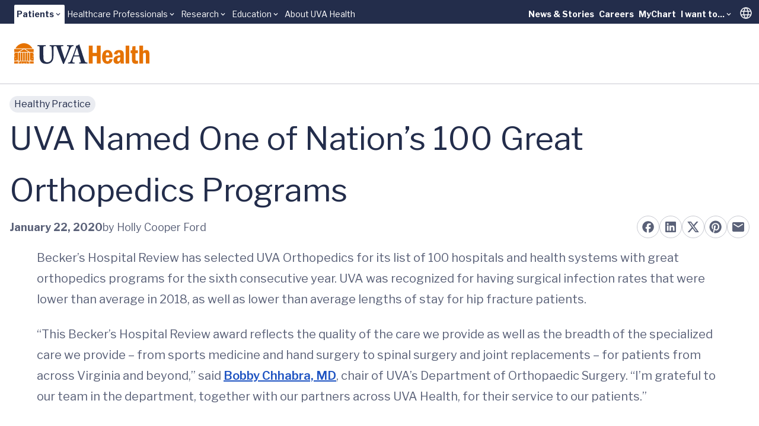

--- FILE ---
content_type: text/html; charset=utf-8
request_url: https://www.uvahealth.com/healthy-practice/uva-named-one-nations-100-great-orthopedics-programs/
body_size: 22059
content:
<!DOCTYPE html><html lang="en" data-astro-cid-sckkx6r4> <head><meta charset="UTF-8"><meta name="viewport" content="width=device-width"><link rel="icon" type="image/ico" href="/favicon.ico"><meta name="generator" content="Astro v5.14.5"><link rel="sitemap" href="/sitemap-index.xml"><meta name="description" content="Becker’s Hospital Review has selected UVA Orthopedics for its list of 100 hospitals and health systems with great orthopedics programs."><meta name="publication" content="Healthy Practice"><meta name="topics" content="Orthopedics,Orthopedics Tag,Rankings Tag"><meta name="publishedDate" content="2020-01-22"><meta name="hidePublishDate" content="false"><title>UVA Named One of Nation’s 100 Great Orthopedics Programs</title><!-- Google Tag Manager --><script>
      (function (w, d, s, l, i) {
        w[l] = w[l] || [];
        w[l].push({ "gtm.start": new Date().getTime(), event: "gtm.js" });
        var f = d.getElementsByTagName(s)[0],
          j = d.createElement(s),
          dl = l != "dataLayer" ? "&l=" + l : "";
        j.async = true;
        j.src = "https://www.googletagmanager.com/gtm.js?id=" + i + dl;
        f.parentNode.insertBefore(j, f);
      })(window, document, "script", "dataLayer", "GTM-MXS554D");
    </script><!-- End Google Tag Manager --><meta property="og:site_name" content="UVA Named One of Nation’s 100 Great Orthopedics Programs"><meta property="og:url" content="https://www.uvahealth.com/healthy-practice/uva-named-one-nations-100-great-orthopedics-programs/"><meta name="twitter:site" content="@uvahealthnews"><meta name="twitter:creator" content="@uvahealthnews"><meta name="twitter:card" content="summary_large_image"><meta property="og:type" content="article"><meta name="author" content="Holly Cooper Ford"><meta property="article:author" content="Holly Cooper Ford"><meta property="og:title" content="UVA Named One of Nation’s 100 Great Orthopedics Programs"><meta name="twitter:title" content="UVA Named One of Nation’s 100 Great Orthopedics Programs"><link rel="stylesheet" href="/_astro/_path_.rhTu2Dx7.css">
<style>.skiptranslate{display:none!important}#:1container{display:none!important}html,body{margin:0;width:100%;top:0!important}
</style></head> <body min-h-screen flex="~ col" font-sans accent-orange-shade data-astro-cid-sckkx6r4> <!-- Skip Navigation Links --> <div class="sr-only focus-within:not-sr-only" data-astro-cid-sckkx6r4> <a href="#main-content" class="absolute top-4 left-4 z-50 bg-uvah-primary text-white px-4 py-2 rounded-md focus:outline-none focus:ring-2 focus:ring-orange-500" data-astro-cid-sckkx6r4>
Skip to main content
</a> </div> <!-- Google Tag Manager (noscript) --> <noscript> <iframe src="https://www.googletagmanager.com/ns.html?id=GTM-MXS554D" height="0" width="0" style="display:none;visibility:hidden" data-astro-cid-sckkx6r4></iframe> </noscript> <!-- End Google Tag Manager (noscript) -->  <!-- Begin Google Translate --> <div hidden id="google_translate_element" data-astro-cid-sckkx6r4></div> <script type="text/javascript">
      function googleTranslateElementInit() {
        new google.translate.TranslateElement(
          { pageLanguage: "en" },
          "google_translate_element",
        );
      }
    </script> <script type="text/javascript" src="//translate.google.com/translate_a/element.js?cb=googleTranslateElementInit"></script> <!-- End Google Translate --> <style>astro-island,astro-slot,astro-static-slot{display:contents}</style><script>(()=>{var e=async t=>{await(await t())()};(self.Astro||(self.Astro={})).load=e;window.dispatchEvent(new Event("astro:load"));})();</script><script>(()=>{var A=Object.defineProperty;var g=(i,o,a)=>o in i?A(i,o,{enumerable:!0,configurable:!0,writable:!0,value:a}):i[o]=a;var d=(i,o,a)=>g(i,typeof o!="symbol"?o+"":o,a);{let i={0:t=>m(t),1:t=>a(t),2:t=>new RegExp(t),3:t=>new Date(t),4:t=>new Map(a(t)),5:t=>new Set(a(t)),6:t=>BigInt(t),7:t=>new URL(t),8:t=>new Uint8Array(t),9:t=>new Uint16Array(t),10:t=>new Uint32Array(t),11:t=>1/0*t},o=t=>{let[l,e]=t;return l in i?i[l](e):void 0},a=t=>t.map(o),m=t=>typeof t!="object"||t===null?t:Object.fromEntries(Object.entries(t).map(([l,e])=>[l,o(e)]));class y extends HTMLElement{constructor(){super(...arguments);d(this,"Component");d(this,"hydrator");d(this,"hydrate",async()=>{var b;if(!this.hydrator||!this.isConnected)return;let e=(b=this.parentElement)==null?void 0:b.closest("astro-island[ssr]");if(e){e.addEventListener("astro:hydrate",this.hydrate,{once:!0});return}let c=this.querySelectorAll("astro-slot"),n={},h=this.querySelectorAll("template[data-astro-template]");for(let r of h){let s=r.closest(this.tagName);s!=null&&s.isSameNode(this)&&(n[r.getAttribute("data-astro-template")||"default"]=r.innerHTML,r.remove())}for(let r of c){let s=r.closest(this.tagName);s!=null&&s.isSameNode(this)&&(n[r.getAttribute("name")||"default"]=r.innerHTML)}let p;try{p=this.hasAttribute("props")?m(JSON.parse(this.getAttribute("props"))):{}}catch(r){let s=this.getAttribute("component-url")||"<unknown>",v=this.getAttribute("component-export");throw v&&(s+=` (export ${v})`),console.error(`[hydrate] Error parsing props for component ${s}`,this.getAttribute("props"),r),r}let u;await this.hydrator(this)(this.Component,p,n,{client:this.getAttribute("client")}),this.removeAttribute("ssr"),this.dispatchEvent(new CustomEvent("astro:hydrate"))});d(this,"unmount",()=>{this.isConnected||this.dispatchEvent(new CustomEvent("astro:unmount"))})}disconnectedCallback(){document.removeEventListener("astro:after-swap",this.unmount),document.addEventListener("astro:after-swap",this.unmount,{once:!0})}connectedCallback(){if(!this.hasAttribute("await-children")||document.readyState==="interactive"||document.readyState==="complete")this.childrenConnectedCallback();else{let e=()=>{document.removeEventListener("DOMContentLoaded",e),c.disconnect(),this.childrenConnectedCallback()},c=new MutationObserver(()=>{var n;((n=this.lastChild)==null?void 0:n.nodeType)===Node.COMMENT_NODE&&this.lastChild.nodeValue==="astro:end"&&(this.lastChild.remove(),e())});c.observe(this,{childList:!0}),document.addEventListener("DOMContentLoaded",e)}}async childrenConnectedCallback(){let e=this.getAttribute("before-hydration-url");e&&await import(e),this.start()}async start(){let e=JSON.parse(this.getAttribute("opts")),c=this.getAttribute("client");if(Astro[c]===void 0){window.addEventListener(`astro:${c}`,()=>this.start(),{once:!0});return}try{await Astro[c](async()=>{let n=this.getAttribute("renderer-url"),[h,{default:p}]=await Promise.all([import(this.getAttribute("component-url")),n?import(n):()=>()=>{}]),u=this.getAttribute("component-export")||"default";if(!u.includes("."))this.Component=h[u];else{this.Component=h;for(let f of u.split("."))this.Component=this.Component[f]}return this.hydrator=p,this.hydrate},e,this)}catch(n){console.error(`[astro-island] Error hydrating ${this.getAttribute("component-url")}`,n)}}attributeChangedCallback(){this.hydrate()}}d(y,"observedAttributes",["props"]),customElements.get("astro-island")||customElements.define("astro-island",y)}})();</script><astro-island uid="Z1frUf3" prefix="r2" component-url="/_astro/Alert.CBThvnpI.js" component-export="default" renderer-url="/_astro/client.BmFsyJjG.js" props="{&quot;data-astro-cid-sckkx6r4&quot;:[0,true]}" ssr client="load" opts="{&quot;name&quot;:&quot;AlertBanner&quot;,&quot;value&quot;:true}" await-children><div class="w-full flex flex-col"></div><!--astro:end--></astro-island> <header block class="lg:hidden"> <script>(()=>{var e=async t=>{await(await t())()};(self.Astro||(self.Astro={})).only=e;window.dispatchEvent(new Event("astro:only"));})();</script><astro-island uid="Z1fpNPX" component-url="/_astro/LevelOneMobile.CfAxxXA0.js" component-export="default" renderer-url="/_astro/client.BmFsyJjG.js" props="{&quot;data&quot;:[1,[[0,{&quot;label&quot;:[0,{&quot;title&quot;:[0,&quot;Patients&quot;],&quot;href&quot;:[0,&quot;main,childrens&quot;]}],&quot;dropdown&quot;:[1,[[0,{&quot;title&quot;:[0,&quot;UVA Health&quot;],&quot;href&quot;:[0,&quot;/&quot;]}],[0,{&quot;title&quot;:[0,&quot;UVA Health Children&#39;s&quot;],&quot;href&quot;:[0,&quot;https://childrens.uvahealth.com&quot;]}]]],&quot;levelTwo&quot;:[1,[[0,{&quot;label&quot;:[0,{&quot;title&quot;:[0,&quot;Find Care&quot;],&quot;href&quot;:[0,&quot;/find-care&quot;]}],&quot;_metadata&quot;:[0,{&quot;uid&quot;:[0,&quot;csc0b6269d770a8c19&quot;]}],&quot;level_3_menu_items&quot;:[1,[]]}],[0,{&quot;label&quot;:[0,{&quot;title&quot;:[0,&quot;Find a Provider&quot;],&quot;href&quot;:[0,&quot;Provider Search, Insurance Coverage, Ratings and Reviews&quot;]}],&quot;_metadata&quot;:[0,{&quot;uid&quot;:[0,&quot;csf2bce1c05851b4c8&quot;]}],&quot;level_3_menu_items&quot;:[1,[[0,{&quot;label&quot;:[0,{&quot;title&quot;:[0,&quot;Find a Doctor or Provider&quot;],&quot;href&quot;:[0,&quot;/search?tab=providers&quot;]}],&quot;_metadata&quot;:[0,{&quot;uid&quot;:[0,&quot;csf4536627e3310942&quot;]}],&quot;group_links&quot;:[1,[]]}],[0,{&quot;label&quot;:[0,{&quot;title&quot;:[0,&quot;Insurance Coverage&quot;],&quot;href&quot;:[0,&quot;/support/billing-and-insurance/insurance-plan-participation&quot;]}],&quot;_metadata&quot;:[0,{&quot;uid&quot;:[0,&quot;cs3b400496af7ec6f3&quot;]}],&quot;group_links&quot;:[1,[]]}],[0,{&quot;label&quot;:[0,{&quot;title&quot;:[0,&quot;Ratings and Reviews&quot;],&quot;href&quot;:[0,&quot;/about/patient-reviews-testimonials&quot;]}],&quot;_metadata&quot;:[0,{&quot;uid&quot;:[0,&quot;csef6644f5fbc0481a&quot;]}],&quot;group_links&quot;:[1,[]]}]]]}],[0,{&quot;label&quot;:[0,{&quot;title&quot;:[0,&quot;Find a Location&quot;],&quot;href&quot;:[0,&quot;/search?tab=locations&quot;]}],&quot;_metadata&quot;:[0,{&quot;uid&quot;:[0,&quot;cs1bff58a64a261f51&quot;]}],&quot;level_3_menu_items&quot;:[1,[]]}],[0,{&quot;label&quot;:[0,{&quot;title&quot;:[0,&quot;Patients &amp; Visitors&quot;],&quot;href&quot;:[0,&quot;/patients-and-visitors&quot;]}],&quot;_metadata&quot;:[0,{&quot;uid&quot;:[0,&quot;cs0d4c3845c2fb1a41&quot;]}],&quot;level_3_menu_items&quot;:[1,[]]}]]],&quot;isActive&quot;:[0,true],&quot;utilityLinks&quot;:[1,[[0,{&quot;label&quot;:[0,{&quot;title&quot;:[0,&quot;News &amp; Stories&quot;],&quot;href&quot;:[0,&quot;/news-and-stories&quot;]}],&quot;_metadata&quot;:[0,{&quot;uid&quot;:[0,&quot;cs4bb664d47859f7f8&quot;]}],&quot;dropdown_links&quot;:[1,[]]}],[0,{&quot;label&quot;:[0,{&quot;title&quot;:[0,&quot;Careers&quot;],&quot;href&quot;:[0,&quot;https://careers.uvahealth.org/us/en&quot;]}],&quot;dropdown_links&quot;:[1,[]],&quot;_metadata&quot;:[0,{&quot;uid&quot;:[0,&quot;cs9ebaf091a0c30868&quot;]}]}],[0,{&quot;label&quot;:[0,{&quot;title&quot;:[0,&quot;MyChart&quot;],&quot;href&quot;:[0,&quot;https://mychart.healthsystem.virginia.edu/mychart/Authentication/Login?&quot;]}],&quot;_metadata&quot;:[0,{&quot;uid&quot;:[0,&quot;cs35b9426398bfac2f&quot;]}],&quot;dropdown_links&quot;:[1,[]]}],[0,{&quot;label&quot;:[0,{&quot;title&quot;:[0,&quot;I want to...&quot;],&quot;href&quot;:[0,&quot;/&quot;]}],&quot;_metadata&quot;:[0,{&quot;uid&quot;:[0,&quot;cse840c985d1725f4d&quot;]}],&quot;dropdown_links&quot;:[1,[[0,{&quot;title&quot;:[0,&quot;Pay a Bill&quot;],&quot;href&quot;:[0,&quot;/support/billing-and-insurance&quot;]}],[0,{&quot;title&quot;:[0,&quot;Request an Appointment&quot;],&quot;href&quot;:[0,&quot;/forms/request-an-appointment&quot;]}],[0,{&quot;title&quot;:[0,&quot;Search Clinical Trials&quot;],&quot;href&quot;:[0,&quot;/clinical-trials&quot;]}],[0,{&quot;title&quot;:[0,&quot;Find a Provider&quot;],&quot;href&quot;:[0,&quot;/search?tab=providers&quot;]}],[0,{&quot;title&quot;:[0,&quot;Find a Location&quot;],&quot;href&quot;:[0,&quot;/search?tab=locations&quot;]}]]]}]]]}],[0,{&quot;label&quot;:[0,{&quot;title&quot;:[0,&quot;Healthcare Professionals&quot;],&quot;href&quot;:[0,&quot;/healthcare&quot;]}],&quot;dropdown&quot;:[1,[[0,{&quot;title&quot;:[0,&quot;Overview&quot;],&quot;href&quot;:[0,&quot;/healthcare-professionals&quot;]}],[0,{&quot;title&quot;:[0,&quot;Refer a Patient&quot;],&quot;href&quot;:[0,&quot;/support/patient-referrals&quot;]}],[0,{&quot;title&quot;:[0,&quot;UVA Health Continuing Education&quot;],&quot;href&quot;:[0,&quot;https://uva.cloud-cme.com/&quot;]}]]],&quot;levelTwo&quot;:[1,[]],&quot;isActive&quot;:[0,false],&quot;utilityLinks&quot;:[1,[]]}],[0,{&quot;label&quot;:[0,{&quot;title&quot;:[0,&quot;Research&quot;],&quot;href&quot;:[0,&quot;som&quot;]}],&quot;dropdown&quot;:[1,[[0,{&quot;title&quot;:[0,&quot;School of Medicine&quot;],&quot;href&quot;:[0,&quot;https://med.virginia.edu/research/&quot;]}],[0,{&quot;title&quot;:[0,&quot;School of Nursing&quot;],&quot;href&quot;:[0,&quot;https://nursing.virginia.edu/research/&quot;]}]]],&quot;levelTwo&quot;:[1,[]],&quot;isActive&quot;:[0,false],&quot;utilityLinks&quot;:[1,[]]}],[0,{&quot;label&quot;:[0,{&quot;title&quot;:[0,&quot;Education&quot;],&quot;href&quot;:[0,&quot;/education&quot;]}],&quot;dropdown&quot;:[1,[[0,{&quot;title&quot;:[0,&quot;School of Medicine&quot;],&quot;href&quot;:[0,&quot;https://med.virginia.edu/education/&quot;]}],[0,{&quot;title&quot;:[0,&quot;School of Nursing&quot;],&quot;href&quot;:[0,&quot;https://nursing.virginia.edu/&quot;]}],[0,{&quot;title&quot;:[0,&quot;Health Sciences Library&quot;],&quot;href&quot;:[0,&quot;https://guides.hsl.virginia.edu/home&quot;]}]]],&quot;levelTwo&quot;:[1,[]],&quot;isActive&quot;:[0,false],&quot;utilityLinks&quot;:[1,[]]}],[0,{&quot;label&quot;:[0,{&quot;title&quot;:[0,&quot;About UVA Health&quot;],&quot;href&quot;:[0,&quot;/about&quot;]}],&quot;dropdown&quot;:[1,[]],&quot;levelTwo&quot;:[1,[]],&quot;isActive&quot;:[0,false],&quot;utilityLinks&quot;:[1,[]]}]]]}" ssr client="only" opts="{&quot;name&quot;:&quot;LevelOneMobile&quot;,&quot;value&quot;:&quot;react&quot;}" await-children><template data-astro-template="gradient"><span w-full> <div w-full h="3 @tablet:4" flex> <span grow-6 class="bg-blue"></span> <span grow-3 class="bg-blue-75"></span> <span grow-1 class="bg-blue-50"></span> </div> </span></template><template data-astro-template="logo"><a href="/" class="block w-48" aria-label="Home"> <svg viewBox="0 0 226 34" fill="none" xmlns="http://www.w3.org/2000/svg"> <g clip-path="url(#clip0_963_10951)"> <path d="M25.2406 15.3474H22.4399V28.7681H25.2406V15.3474Z" class="fill-orange"></path> <path d="M10.0354 15.3474H7.32422V28.7681H10.0354V15.3474Z" class="fill-orange"></path> <path d="M13.8593 15.3474H10.9692V28.7681H13.8593V15.3474Z" class="fill-orange"></path> <path d="M17.6831 15.3474H14.793V28.7681H17.6831V15.3474Z" class="fill-orange"></path> <path d="M21.5068 15.3474H18.6167V28.7681H21.5068V15.3474Z" class="fill-orange"></path> <path d="M24.039 14.3997H8.46826L16.4579 9.44965L24.039 14.3997Z" class="fill-orange"></path> <path d="M6.67486 14.3997H0V9.39874H14.75L6.67486 14.3997Z" class="fill-orange"></path> <path d="M18.1069 9.39874H32.4719V14.3997H25.762L18.1069 9.39874Z" class="fill-orange"></path> <path d="M30.418 8.45105H2.05762C4.83492 3.40705 10.1445 0 16.2359 0C22.3272 0 27.6368 3.40705 30.4141 8.45105H30.418Z" class="fill-orange"></path> <path fill-rule="evenodd" clip-rule="evenodd" d="M2.18606 24.942L1.941 25.6939L2.57503 25.2279L3.20907 25.6939L2.9679 24.942L3.60193 24.476H2.8162L2.57503 23.7241L2.33387 24.476H1.54813L2.18606 24.942ZM0 20.6773L0.637924 21.1433L0.392868 21.8952L1.0269 21.4292L1.66094 21.8952L1.41977 21.1433L2.0538 20.6773H1.26807L1.0269 19.9254L0.785735 20.6773H0ZM6.39091 28.7681H5.53126L5.2901 28.0201L5.92413 27.554H5.1384L4.89723 26.8021L4.65606 27.554H3.87033L4.50825 28.0201L4.26709 28.7681H0V20.6773V17.7598L0.595136 17.3251L1.22917 17.7911L0.988004 17.0392L1.62204 16.5732H0.836302L0.595136 15.8213L0.486222 16.162L0.334521 16.5693H0V15.3474H6.39091V28.7681ZM5.52737 28.7681H4.27098L4.89723 28.3099L5.52348 28.7681H5.52737ZM0 17.6658V16.8865L0.186709 17.0235L0.0505671 17.4426L0 17.6658Z" class="fill-orange"></path> <path d="M6.39091 29.7158H0V33.2795H6.39091V29.7158Z" class="fill-orange"></path> <path d="M32.4758 29.7158H26.1743V33.2795H32.4758V29.7158Z" class="fill-orange"></path> <path fill-rule="evenodd" clip-rule="evenodd" d="M20.6156 32.2338L21.2535 31.7678H20.4678L20.2266 31.0159L19.9854 31.7678H19.1997L19.8337 32.2338L19.5926 32.9857L20.2266 32.5197L20.8606 32.9857L20.6156 32.2338ZM15.874 32.7312L15.695 33.2795H7.32422V29.7158H8.35501L8.17608 30.2719H7.39035L8.02827 30.7379L7.78321 31.4898L8.41725 31.0238L9.05128 31.4898L8.81011 30.7379L9.44415 30.2719H8.65841L8.47948 29.7158H24.0347L23.8558 30.2719H23.07L23.7041 30.7379L23.4629 31.4898L24.0969 31.0238L24.731 31.4898L24.4859 30.7379L25.1238 30.2719H24.3381L24.1592 29.7158H25.2366V33.2795H16.8308L16.6519 32.7312L17.2859 32.2652H16.5002L16.259 31.5133L16.0179 32.2652H15.2321L15.8701 32.7312H15.874ZM11.7897 32.2338L11.5446 32.9857L12.1787 32.5197L12.8127 32.9857L12.5715 32.2338L13.2056 31.7678H12.4198L12.1787 31.0159L11.9375 31.7678H11.1518L11.7897 32.2338ZM16.6247 33.2795H15.9051L16.2629 33.0171L16.6247 33.2795Z" class="fill-orange"></path> <path fill-rule="evenodd" clip-rule="evenodd" d="M30.3325 24.942L30.9704 24.476H30.1847L29.9435 23.7241L29.7023 24.476H28.9166L29.5506 24.942L29.3095 25.6939L29.9435 25.2279L30.5775 25.6939L30.3325 24.942ZM28.2514 28.7681L28.0103 28.0201L28.6482 27.554H27.8625L27.6213 26.8021L27.3801 27.554H26.5944L27.2284 28.0201L26.9873 28.7681L27.6213 28.3099L28.2476 28.7681H28.2514ZM32.4719 28.7681H26.1704V15.3474H32.4719V16.5693H32.1607L31.9195 15.8174L31.6783 16.5693H30.8926L31.5266 17.0353L31.2855 17.7872L31.9195 17.3212L32.4719 17.7245V20.6734H31.7328L31.4916 19.9215L31.2505 20.6734H30.4647L31.0988 21.1394L30.8576 21.8913L31.4916 21.4253L32.1257 21.8913L31.8806 21.1394L32.4719 20.7086V28.7681ZM32.4719 16.9178V17.5326L32.3124 17.0353L32.4719 16.9178Z" class="fill-orange"></path> <path d="M94.8017 7.05297C95.8947 5.15364 97.1939 4.85601 97.9057 4.85601H98.8704C99.1232 4.85601 99.166 4.72678 99.166 4.55838V3.50102C99.166 3.20339 99.1232 3.12115 98.8704 3.12115C98.4931 3.12115 97.4429 3.25039 93.5414 3.25039C90.7291 3.25039 88.7998 3.12115 88.4225 3.12115C88.2124 3.12115 88.1696 3.20731 88.1696 3.41878V4.47614C88.1696 4.73069 88.2124 4.85601 88.3797 4.85601H89.6789C90.8964 4.85601 91.3981 5.74497 91.3981 6.25016C91.3981 6.75534 91.3981 7.47591 90.978 8.57243C90.309 10.4718 89.0059 14.0198 88.2085 16.0914C87.664 17.6109 85.6063 22.8899 84.3926 25.7212H84.2254L81.0358 16.3029C80.1528 13.8514 78.5619 8.82698 78.2235 7.30752C78.099 6.71618 78.099 6.211 78.099 5.87029C78.099 5.32203 78.8964 4.85601 79.9038 4.85601H81.7087C82.0043 4.85601 82.0432 4.68761 82.0432 4.47614V3.50494C82.0432 3.25039 82.0004 3.12507 81.6231 3.12507C81.2458 3.12507 79.3593 3.2543 74.9949 3.2543C71.9259 3.2543 70.1522 3.25039 69.1097 3.24647C68.9619 3.24647 68.7557 3.24647 68.4951 3.24647C68.1956 3.24647 68.0011 3.24647 67.865 3.24647C67.0831 3.2543 66.0134 3.25822 64.7065 3.25822C61.8553 3.25822 59.9259 3.12899 59.5058 3.12899C59.253 3.12899 59.2102 3.21514 59.2102 3.42661V4.52314C59.2102 4.73461 59.253 4.85992 59.5058 4.85992H60.8478C61.5596 4.85992 62.2326 5.61966 62.3998 6.71618C62.5671 7.68738 62.9872 12.3319 62.9872 15.88V22.3847C62.9872 25.4236 62.0225 27.7498 60.346 29.2693C59.2141 30.3266 56.9464 31.1294 55.3944 31.1294C53.5078 31.1294 51.5357 30.4559 50.1509 28.7641C49.229 27.5814 48.8517 25.6821 48.809 23.7397C48.7662 22.3886 48.5989 17.0235 48.5989 14.7874V11.9991C48.5989 9.84518 48.6417 6.97465 48.6845 6.50862C48.7701 5.66274 49.4819 4.86384 50.9055 4.86384H52.3331C52.6287 4.86384 52.6676 4.77769 52.6676 4.56621V3.46969C52.6676 3.21514 52.6248 3.1329 52.2903 3.1329C51.8274 3.1329 49.8164 3.26214 46.1211 3.26214C41.7179 3.26214 39.6602 3.1329 39.2401 3.1329C38.9056 3.1329 38.8628 3.21906 38.8628 3.46969V4.48397C38.8628 4.7816 38.9056 4.86384 39.1584 4.86384H41.1305C42.0135 4.86384 42.3052 5.54133 42.3052 7.01772V16.9843C42.3052 22.5178 42.4725 25.3453 43.1882 27.1624C44.1957 29.8645 46.0394 31.85 48.0543 32.739C49.8164 33.4987 52.5004 33.7963 54.4725 33.7963C57.1992 33.7963 60.0504 32.8251 61.8981 31.1764C64.0802 29.234 65.2122 26.571 65.465 23.1092C65.5933 21.4605 65.675 14.0707 65.675 13.4794C65.675 12.888 65.675 7.0608 65.7606 6.46946C65.8462 6.04652 65.9707 4.86384 67.5655 4.86384H69.1719C70.0549 4.86384 70.5567 5.28678 70.9768 6.25799C71.4786 7.44067 73.5791 13.5655 74.7538 16.4791C75.9285 19.3928 79.7444 29.6139 81.2964 32.9505C81.5492 33.4987 81.7165 34.0078 82.261 34.0078C82.7239 34.0078 82.9301 33.7963 83.2257 33.2872C83.9375 32.0615 88.6792 20.7438 89.7294 18.4646C91.3242 14.9166 93.1252 9.93525 94.8056 7.0608" class="fill-uvah-primary"></path> <path d="M100.17 19.894C100.504 18.8366 104.114 8.87005 104.324 8.32179C104.448 7.94192 104.577 7.77353 104.826 7.77353C105.036 7.77353 105.121 8.06724 105.289 8.70166L108.435 19.894H100.17ZM122.026 31.5485H120.603C119.973 31.5485 118.883 31.0433 118.168 29.6491C117.58 28.5095 114.854 20.6537 113.889 17.3603C113.092 14.6581 109.82 5.1967 109.023 2.53764C108.894 2.07162 108.813 1.82098 108.56 1.82098C108.35 1.82098 108.225 1.98938 108.015 2.20085C107.385 2.91751 104.658 4.01794 103.316 4.31165C102.982 4.39781 102.896 4.5662 102.896 4.69152C102.896 4.85992 103.064 5.07139 103.192 5.23978C103.488 5.7058 103.278 6.25406 103.149 6.67701C102.772 7.81661 99.3723 16.8942 99.0377 17.7401C97.653 21.4566 94.6734 28.8032 94.0861 29.6922C93.2459 30.961 92.2384 31.5524 91.2348 31.5524H90.1418C89.889 31.5524 89.8462 31.6816 89.8462 31.9322V32.7351C89.8462 33.0327 89.889 33.2833 90.1418 33.2833C90.7292 33.2833 91.6511 33.158 94.7162 33.158C98.1548 33.158 99.8779 33.2833 100.423 33.2833C100.757 33.2833 100.8 33.158 100.8 32.8173V31.8892C100.8 31.7208 100.757 31.5524 100.337 31.5524H98.8705C97.6102 31.5524 97.2329 30.5381 97.2329 29.61C97.2329 28.2589 99.2906 22.4708 99.6251 21.5858H108.813C109.315 23.1052 110.952 28.5135 111.329 30.0329C111.582 31.1294 111.205 31.5524 110.069 31.5524H108.894C108.684 31.5524 108.642 31.7208 108.642 31.9322V32.7351C108.642 33.0327 108.684 33.2833 109.104 33.2833C109.945 33.2833 111.411 33.158 114.892 33.158C120.264 33.158 121.143 33.2833 121.941 33.2833C122.275 33.2833 122.318 32.9896 122.318 32.7351V31.9322C122.318 31.7208 122.275 31.5524 122.022 31.5524" class="fill-uvah-primary"></path> <path d="M144.427 3.88483V33.2794H138.036V21.249H130.984V33.2794H124.593V3.88483H130.984V15.7429H138.036V3.88483H144.427Z" class="fill-orange"></path> <path d="M164.436 23.4029H153.086C153.059 24.5934 153.086 25.6312 153.183 26.5124C153.277 27.3935 153.533 28.118 153.953 28.6858C154.373 29.2537 155.046 29.5356 155.972 29.5356C157.127 29.5356 157.898 29.1793 158.279 28.4704C158.664 27.7616 158.921 26.8687 159.049 25.7918L164.436 26.1364C164.25 26.998 164.032 27.7929 163.775 28.5253C163.518 29.2576 163.087 30.0251 162.484 30.828C161.877 31.6308 161.029 32.3122 159.94 32.8722C158.851 33.4322 157.485 33.7102 155.848 33.7102C153.767 33.7102 152.055 33.2168 150.705 32.226C149.36 31.2352 148.383 29.9155 147.776 28.2668C147.17 26.6181 146.866 24.7579 146.866 22.6941C146.866 21.5741 146.983 20.3288 147.22 18.962C147.454 17.5914 147.878 16.3421 148.492 15.2064C149.247 13.8436 150.278 12.8137 151.581 12.1166C152.884 11.4195 154.292 11.071 155.801 11.071C157.54 11.071 159.014 11.4665 160.224 12.2537C161.433 13.0447 162.313 13.9689 162.853 15.0302C163.549 16.3656 163.989 17.6462 164.168 18.872C164.347 20.0977 164.436 21.6093 164.436 23.4029ZM153.129 19.9176H158.73C158.757 19.2714 158.73 18.5978 158.656 17.8929C158.578 17.1919 158.325 16.5458 157.898 15.9544C157.47 15.367 156.816 15.0733 155.929 15.0733C154.747 15.0733 153.996 15.5432 153.673 16.4831C153.354 17.423 153.172 18.5665 153.129 19.9136V19.9176Z" class="fill-orange"></path> <path d="M172.433 18.4333L166.77 17.8537C166.957 16.7337 167.272 15.7116 167.723 14.7874C168.17 13.8632 169.053 13.0212 170.364 12.2576C171.745 11.4704 173.456 11.0749 175.495 11.0749C178.229 11.0749 180.318 11.8346 181.757 13.358C182.356 13.9611 182.737 14.7717 182.901 15.7899C183.064 16.8081 183.146 18.1435 183.146 19.7922V28.443C183.146 30.8084 183.266 32.4257 183.508 33.2834H177.949C177.805 32.7821 177.716 32.3239 177.681 31.9049C177.646 31.4898 177.626 30.8279 177.626 29.9233C177.043 31.0003 176.315 31.901 175.448 32.6255C174.577 33.3499 173.324 33.7102 171.687 33.7102C170.049 33.7102 168.769 33.2207 167.68 32.2378C166.591 31.2548 166.046 29.7667 166.046 27.7733C166.046 25.78 166.505 24.3232 167.423 23.1875C168.341 22.0558 169.594 21.2412 171.173 20.7439C172.756 20.2504 174.752 19.9293 177.159 19.7844V18.9463C177.159 17.6697 177.039 16.7063 176.798 16.0523C176.557 15.3983 175.965 15.0733 175.024 15.0733C174.083 15.0733 173.46 15.3709 173.11 15.9662C172.76 16.5614 172.535 17.3838 172.437 18.4294L172.433 18.4333ZM177.159 23.9394V22.886C175.907 23.0426 174.938 23.258 174.262 23.5322C173.585 23.8063 173.079 24.2097 172.745 24.7462C172.41 25.2827 172.243 26.0267 172.243 26.9745C172.243 28.7955 172.92 29.7079 174.273 29.7079C175.043 29.7079 175.697 29.3124 176.241 28.5252C176.611 27.9809 176.856 27.3622 176.981 26.6729C177.101 25.9837 177.163 25.0751 177.163 23.9394H177.159Z" class="fill-orange"></path> <path d="M186.273 3.88483H192.279V33.2794H186.273V3.88483Z" class="fill-orange"></path> <path d="M197.581 5.15366L202.669 4.67981V11.5448H206.644V16.3225H202.669V24.284C202.669 25.8348 202.735 26.8883 202.863 27.4483C202.992 28.0083 203.338 28.3686 203.902 28.5331C204.466 28.6975 205.485 28.7367 206.967 28.6506V33.2755C205.512 33.5614 204.267 33.7063 203.225 33.7063C200.673 33.7063 198.884 32.9622 197.861 31.4702C197.519 30.9807 197.274 30.4246 197.122 29.8019C196.974 29.1792 196.881 28.5096 196.846 27.8007C196.811 27.0919 196.791 26.1403 196.791 24.9498V16.3186H194.442V11.5409H197.114L197.585 5.14975L197.581 5.15366Z" class="fill-orange"></path> <path d="M209.266 3.88483H215.272V13.8475C215.785 13.0604 216.416 12.3985 217.162 11.8659C217.909 11.3373 219.045 11.071 220.57 11.071C222.25 11.071 223.487 11.4665 224.281 12.2536C225.07 13.0447 225.557 13.9885 225.735 15.0928C225.914 16.1972 226.004 17.6031 226.004 19.3105V33.2755H219.998V19.3105C219.998 18.0339 219.893 17.1253 219.687 16.5888C219.481 16.0523 218.913 15.7821 217.987 15.7821C216.82 15.7821 216.073 16.1071 215.754 16.7494C215.435 17.3916 215.272 18.3041 215.272 19.4828V33.2755H209.266V3.88483Z" class="fill-orange"></path> </g> <defs> <clipPath id="clip0_963_10951"> <rect width="226" height="34" fill="white"></rect> </clipPath> </defs> </svg> </a></template><!--astro:end--></astro-island> </header> <header hidden lg:flex="~ col"> <div h-10 relative bg-uvah-primary text-primary-ondark uva-p3 pl-6 pr-1> <div flex h-full justify-between items-center max-w-screen-2xl mx-auto> <astro-island uid="ZYroh2" prefix="r7" component-url="/_astro/LevelOneNavMenu.DsLKGbnm.js" component-export="default" renderer-url="/_astro/client.BmFsyJjG.js" props="{&quot;items&quot;:[1,[[0,{&quot;label&quot;:[0,{&quot;title&quot;:[0,&quot;Patients&quot;],&quot;href&quot;:[0,&quot;main,childrens&quot;]}],&quot;isActive&quot;:[0,true],&quot;menuItems&quot;:[1,[[0,{&quot;label&quot;:[0,{&quot;title&quot;:[0,&quot;UVA Health&quot;],&quot;href&quot;:[0,&quot;/&quot;]}]}],[0,{&quot;label&quot;:[0,{&quot;title&quot;:[0,&quot;UVA Health Children&#39;s&quot;],&quot;href&quot;:[0,&quot;https://childrens.uvahealth.com&quot;]}]}]]]}],[0,{&quot;label&quot;:[0,{&quot;title&quot;:[0,&quot;Healthcare Professionals&quot;],&quot;href&quot;:[0,&quot;/healthcare&quot;]}],&quot;isActive&quot;:[0,false],&quot;menuItems&quot;:[1,[[0,{&quot;label&quot;:[0,{&quot;title&quot;:[0,&quot;Overview&quot;],&quot;href&quot;:[0,&quot;/healthcare-professionals&quot;]}]}],[0,{&quot;label&quot;:[0,{&quot;title&quot;:[0,&quot;Refer a Patient&quot;],&quot;href&quot;:[0,&quot;/support/patient-referrals&quot;]}]}],[0,{&quot;label&quot;:[0,{&quot;title&quot;:[0,&quot;UVA Health Continuing Education&quot;],&quot;href&quot;:[0,&quot;https://uva.cloud-cme.com/&quot;]}]}]]]}],[0,{&quot;label&quot;:[0,{&quot;title&quot;:[0,&quot;Research&quot;],&quot;href&quot;:[0,&quot;som&quot;]}],&quot;isActive&quot;:[0,false],&quot;menuItems&quot;:[1,[[0,{&quot;label&quot;:[0,{&quot;title&quot;:[0,&quot;School of Medicine&quot;],&quot;href&quot;:[0,&quot;https://med.virginia.edu/research/&quot;]}]}],[0,{&quot;label&quot;:[0,{&quot;title&quot;:[0,&quot;School of Nursing&quot;],&quot;href&quot;:[0,&quot;https://nursing.virginia.edu/research/&quot;]}]}]]]}],[0,{&quot;label&quot;:[0,{&quot;title&quot;:[0,&quot;Education&quot;],&quot;href&quot;:[0,&quot;/education&quot;]}],&quot;isActive&quot;:[0,false],&quot;menuItems&quot;:[1,[[0,{&quot;label&quot;:[0,{&quot;title&quot;:[0,&quot;School of Medicine&quot;],&quot;href&quot;:[0,&quot;https://med.virginia.edu/education/&quot;]}]}],[0,{&quot;label&quot;:[0,{&quot;title&quot;:[0,&quot;School of Nursing&quot;],&quot;href&quot;:[0,&quot;https://nursing.virginia.edu/&quot;]}]}],[0,{&quot;label&quot;:[0,{&quot;title&quot;:[0,&quot;Health Sciences Library&quot;],&quot;href&quot;:[0,&quot;https://guides.hsl.virginia.edu/home&quot;]}]}]]]}],[0,{&quot;label&quot;:[0,{&quot;title&quot;:[0,&quot;About UVA Health&quot;],&quot;href&quot;:[0,&quot;/about&quot;]}],&quot;isActive&quot;:[0,false],&quot;menuItems&quot;:[1,[]]}]]]}" ssr client="load" opts="{&quot;name&quot;:&quot;LevelOneNavMenu&quot;,&quot;value&quot;:true}" await-children><nav aria-label="Main" data-orientation="horizontal" dir="ltr" class="h-full flex items-stretch"><div style="position:relative"><ul data-orientation="horizontal" class="h-full flex gap-1 items-end" dir="ltr"><li><button id="radix-_r7R_0_-trigger-radix-_r7R_b_" data-state="closed" aria-expanded="false" aria-controls="radix-_r7R_0_-content-radix-_r7R_b_" class="flex items-center gap-0.5 group px-1 py-1 rounded-t-sm bg-white text-primary font-bold" data-radix-collection-item=""><span class="group-data-[state=open]:underline">Patients</span><span class="i-mdi:chevron-down group-data-[state=open]:rotate-180"></span></button></li><li><button id="radix-_r7R_0_-trigger-radix-_r7R_j_" data-state="closed" aria-expanded="false" aria-controls="radix-_r7R_0_-content-radix-_r7R_j_" class="flex items-center gap-0.5 group px-1 py-1 rounded-t-sm " data-radix-collection-item=""><span class="group-data-[state=open]:underline">Healthcare Professionals</span><span class="i-mdi:chevron-down group-data-[state=open]:rotate-180"></span></button></li><li><button id="radix-_r7R_0_-trigger-radix-_r7R_r_" data-state="closed" aria-expanded="false" aria-controls="radix-_r7R_0_-content-radix-_r7R_r_" class="flex items-center gap-0.5 group px-1 py-1 rounded-t-sm " data-radix-collection-item=""><span class="group-data-[state=open]:underline">Research</span><span class="i-mdi:chevron-down group-data-[state=open]:rotate-180"></span></button></li><li><button id="radix-_r7R_0_-trigger-radix-_r7R_13_" data-state="closed" aria-expanded="false" aria-controls="radix-_r7R_0_-content-radix-_r7R_13_" class="flex items-center gap-0.5 group px-1 py-1 rounded-t-sm " data-radix-collection-item=""><span class="group-data-[state=open]:underline">Education</span><span class="i-mdi:chevron-down group-data-[state=open]:rotate-180"></span></button></li><li class=""><a href="/about" class="block px-1 py-1 rounded-t-sm hover:underline " data-radix-collection-item="">About UVA Health</a></li></ul></div></nav><!--astro:end--></astro-island> <astro-island uid="Z116tn0" prefix="r8" component-url="/_astro/UtilityMenu.CYaD5tUw.js" component-export="default" renderer-url="/_astro/client.BmFsyJjG.js" props="{&quot;items&quot;:[1,[[0,{&quot;label&quot;:[0,{&quot;title&quot;:[0,&quot;News &amp; Stories&quot;],&quot;href&quot;:[0,&quot;/news-and-stories&quot;]}],&quot;_metadata&quot;:[0,{&quot;uid&quot;:[0,&quot;cs4bb664d47859f7f8&quot;]}],&quot;dropdown_links&quot;:[1,[]]}],[0,{&quot;label&quot;:[0,{&quot;title&quot;:[0,&quot;Careers&quot;],&quot;href&quot;:[0,&quot;https://careers.uvahealth.org/us/en&quot;]}],&quot;dropdown_links&quot;:[1,[]],&quot;_metadata&quot;:[0,{&quot;uid&quot;:[0,&quot;cs9ebaf091a0c30868&quot;]}]}],[0,{&quot;label&quot;:[0,{&quot;title&quot;:[0,&quot;MyChart&quot;],&quot;href&quot;:[0,&quot;https://mychart.healthsystem.virginia.edu/mychart/Authentication/Login?&quot;]}],&quot;_metadata&quot;:[0,{&quot;uid&quot;:[0,&quot;cs35b9426398bfac2f&quot;]}],&quot;dropdown_links&quot;:[1,[]]}],[0,{&quot;label&quot;:[0,{&quot;title&quot;:[0,&quot;I want to...&quot;],&quot;href&quot;:[0,&quot;/&quot;]}],&quot;_metadata&quot;:[0,{&quot;uid&quot;:[0,&quot;cse840c985d1725f4d&quot;]}],&quot;dropdown_links&quot;:[1,[[0,{&quot;title&quot;:[0,&quot;Pay a Bill&quot;],&quot;href&quot;:[0,&quot;/support/billing-and-insurance&quot;]}],[0,{&quot;title&quot;:[0,&quot;Request an Appointment&quot;],&quot;href&quot;:[0,&quot;/forms/request-an-appointment&quot;]}],[0,{&quot;title&quot;:[0,&quot;Search Clinical Trials&quot;],&quot;href&quot;:[0,&quot;/clinical-trials&quot;]}],[0,{&quot;title&quot;:[0,&quot;Find a Provider&quot;],&quot;href&quot;:[0,&quot;/search?tab=providers&quot;]}],[0,{&quot;title&quot;:[0,&quot;Find a Location&quot;],&quot;href&quot;:[0,&quot;/search?tab=locations&quot;]}]]]}],[0,{&quot;label&quot;:[0,{&quot;title&quot;:[0,&quot;translate&quot;]}],&quot;translation_data&quot;:[1,[[0,{&quot;title&quot;:[0,&quot;English&quot;],&quot;langCode&quot;:[0,&quot;en&quot;]}],[0,{&quot;title&quot;:[0,&quot;Español&quot;],&quot;langCode&quot;:[0,&quot;es&quot;]}],[0,{&quot;title&quot;:[0,&quot;한국어&quot;],&quot;langCode&quot;:[0,&quot;ko&quot;]}],[0,{&quot;title&quot;:[0,&quot;عربي&quot;],&quot;langCode&quot;:[0,&quot;ar&quot;]}],[0,{&quot;title&quot;:[0,&quot;دری&quot;],&quot;langCode&quot;:[0,&quot;fa-AF&quot;]}]]]}]]]}" ssr client="load" opts="{&quot;name&quot;:&quot;UtilityMenu&quot;,&quot;value&quot;:true}" await-children><nav aria-label="Main" data-orientation="horizontal" dir="ltr" class="h-full flex items-stretch"><div style="position:relative"><ul data-orientation="horizontal" class="h-full flex gap-1 items-end" dir="ltr"><li class="uva-p3 font-bold"><a href="/news-and-stories" class="block px-1 py-1 rounded-t-sm hover:underline" data-radix-collection-item="">News &amp; Stories</a></li><li class="uva-p3 font-bold"><a href="https://careers.uvahealth.org/us/en" class="block px-1 py-1 rounded-t-sm hover:underline" data-radix-collection-item="">Careers</a></li><li class="uva-p3 font-bold"><a href="https://mychart.healthsystem.virginia.edu/mychart/Authentication/Login?" class="block px-1 py-1 rounded-t-sm hover:underline" data-radix-collection-item="">MyChart</a></li><li class="uva-p3 font-bold"><button id="radix-_r8R_0_-trigger-radix-_r8R_13_" data-state="closed" aria-expanded="false" aria-controls="radix-_r8R_0_-content-radix-_r8R_13_" class="flex items-center group rounded-t-sm" data-radix-collection-item=""><div class="flex items-center gap-1 px-1 py-1"><span class="group-data-[state=open]:underline">I want to...</span><div class="i-mdi:chevron-down transition-transform duration-300 ease-[cubic-bezier(0.7,_0,_0.13,_1)] group-data-[state=open]:rotate-180"></div></div></button></li><li class="uva-p3 font-bold"><button id="radix-_r8R_0_-trigger-radix-_r8R_1b_" data-state="closed" aria-expanded="false" aria-controls="radix-_r8R_0_-content-radix-_r8R_1b_" class="flex items-center group rounded-t-sm" data-radix-collection-item=""><div class="i-uva:globe size-9 hover:bg-orange"></div><span style="position:absolute;border:0;width:1px;height:1px;padding:0;margin:-1px;overflow:hidden;clip:rect(0, 0, 0, 0);white-space:nowrap;word-wrap:normal">Translate</span></button></li></ul></div></nav><!--astro:end--></astro-island> </div> </div> <div bg-white text-primary h-25.5 relative px-6 b-b-1 b-b-uvah-primary-25 class="shadow-xs"> <div h-full flex justify-between items-center max-w-screen-2xl mx-auto> <div w="57"> <a href="/" class="block" aria-label="Home"> <svg viewBox="0 0 226 34" fill="none" xmlns="http://www.w3.org/2000/svg"> <g clip-path="url(#clip0_963_10951)"> <path d="M25.2406 15.3474H22.4399V28.7681H25.2406V15.3474Z" class="fill-orange"></path> <path d="M10.0354 15.3474H7.32422V28.7681H10.0354V15.3474Z" class="fill-orange"></path> <path d="M13.8593 15.3474H10.9692V28.7681H13.8593V15.3474Z" class="fill-orange"></path> <path d="M17.6831 15.3474H14.793V28.7681H17.6831V15.3474Z" class="fill-orange"></path> <path d="M21.5068 15.3474H18.6167V28.7681H21.5068V15.3474Z" class="fill-orange"></path> <path d="M24.039 14.3997H8.46826L16.4579 9.44965L24.039 14.3997Z" class="fill-orange"></path> <path d="M6.67486 14.3997H0V9.39874H14.75L6.67486 14.3997Z" class="fill-orange"></path> <path d="M18.1069 9.39874H32.4719V14.3997H25.762L18.1069 9.39874Z" class="fill-orange"></path> <path d="M30.418 8.45105H2.05762C4.83492 3.40705 10.1445 0 16.2359 0C22.3272 0 27.6368 3.40705 30.4141 8.45105H30.418Z" class="fill-orange"></path> <path fill-rule="evenodd" clip-rule="evenodd" d="M2.18606 24.942L1.941 25.6939L2.57503 25.2279L3.20907 25.6939L2.9679 24.942L3.60193 24.476H2.8162L2.57503 23.7241L2.33387 24.476H1.54813L2.18606 24.942ZM0 20.6773L0.637924 21.1433L0.392868 21.8952L1.0269 21.4292L1.66094 21.8952L1.41977 21.1433L2.0538 20.6773H1.26807L1.0269 19.9254L0.785735 20.6773H0ZM6.39091 28.7681H5.53126L5.2901 28.0201L5.92413 27.554H5.1384L4.89723 26.8021L4.65606 27.554H3.87033L4.50825 28.0201L4.26709 28.7681H0V20.6773V17.7598L0.595136 17.3251L1.22917 17.7911L0.988004 17.0392L1.62204 16.5732H0.836302L0.595136 15.8213L0.486222 16.162L0.334521 16.5693H0V15.3474H6.39091V28.7681ZM5.52737 28.7681H4.27098L4.89723 28.3099L5.52348 28.7681H5.52737ZM0 17.6658V16.8865L0.186709 17.0235L0.0505671 17.4426L0 17.6658Z" class="fill-orange"></path> <path d="M6.39091 29.7158H0V33.2795H6.39091V29.7158Z" class="fill-orange"></path> <path d="M32.4758 29.7158H26.1743V33.2795H32.4758V29.7158Z" class="fill-orange"></path> <path fill-rule="evenodd" clip-rule="evenodd" d="M20.6156 32.2338L21.2535 31.7678H20.4678L20.2266 31.0159L19.9854 31.7678H19.1997L19.8337 32.2338L19.5926 32.9857L20.2266 32.5197L20.8606 32.9857L20.6156 32.2338ZM15.874 32.7312L15.695 33.2795H7.32422V29.7158H8.35501L8.17608 30.2719H7.39035L8.02827 30.7379L7.78321 31.4898L8.41725 31.0238L9.05128 31.4898L8.81011 30.7379L9.44415 30.2719H8.65841L8.47948 29.7158H24.0347L23.8558 30.2719H23.07L23.7041 30.7379L23.4629 31.4898L24.0969 31.0238L24.731 31.4898L24.4859 30.7379L25.1238 30.2719H24.3381L24.1592 29.7158H25.2366V33.2795H16.8308L16.6519 32.7312L17.2859 32.2652H16.5002L16.259 31.5133L16.0179 32.2652H15.2321L15.8701 32.7312H15.874ZM11.7897 32.2338L11.5446 32.9857L12.1787 32.5197L12.8127 32.9857L12.5715 32.2338L13.2056 31.7678H12.4198L12.1787 31.0159L11.9375 31.7678H11.1518L11.7897 32.2338ZM16.6247 33.2795H15.9051L16.2629 33.0171L16.6247 33.2795Z" class="fill-orange"></path> <path fill-rule="evenodd" clip-rule="evenodd" d="M30.3325 24.942L30.9704 24.476H30.1847L29.9435 23.7241L29.7023 24.476H28.9166L29.5506 24.942L29.3095 25.6939L29.9435 25.2279L30.5775 25.6939L30.3325 24.942ZM28.2514 28.7681L28.0103 28.0201L28.6482 27.554H27.8625L27.6213 26.8021L27.3801 27.554H26.5944L27.2284 28.0201L26.9873 28.7681L27.6213 28.3099L28.2476 28.7681H28.2514ZM32.4719 28.7681H26.1704V15.3474H32.4719V16.5693H32.1607L31.9195 15.8174L31.6783 16.5693H30.8926L31.5266 17.0353L31.2855 17.7872L31.9195 17.3212L32.4719 17.7245V20.6734H31.7328L31.4916 19.9215L31.2505 20.6734H30.4647L31.0988 21.1394L30.8576 21.8913L31.4916 21.4253L32.1257 21.8913L31.8806 21.1394L32.4719 20.7086V28.7681ZM32.4719 16.9178V17.5326L32.3124 17.0353L32.4719 16.9178Z" class="fill-orange"></path> <path d="M94.8017 7.05297C95.8947 5.15364 97.1939 4.85601 97.9057 4.85601H98.8704C99.1232 4.85601 99.166 4.72678 99.166 4.55838V3.50102C99.166 3.20339 99.1232 3.12115 98.8704 3.12115C98.4931 3.12115 97.4429 3.25039 93.5414 3.25039C90.7291 3.25039 88.7998 3.12115 88.4225 3.12115C88.2124 3.12115 88.1696 3.20731 88.1696 3.41878V4.47614C88.1696 4.73069 88.2124 4.85601 88.3797 4.85601H89.6789C90.8964 4.85601 91.3981 5.74497 91.3981 6.25016C91.3981 6.75534 91.3981 7.47591 90.978 8.57243C90.309 10.4718 89.0059 14.0198 88.2085 16.0914C87.664 17.6109 85.6063 22.8899 84.3926 25.7212H84.2254L81.0358 16.3029C80.1528 13.8514 78.5619 8.82698 78.2235 7.30752C78.099 6.71618 78.099 6.211 78.099 5.87029C78.099 5.32203 78.8964 4.85601 79.9038 4.85601H81.7087C82.0043 4.85601 82.0432 4.68761 82.0432 4.47614V3.50494C82.0432 3.25039 82.0004 3.12507 81.6231 3.12507C81.2458 3.12507 79.3593 3.2543 74.9949 3.2543C71.9259 3.2543 70.1522 3.25039 69.1097 3.24647C68.9619 3.24647 68.7557 3.24647 68.4951 3.24647C68.1956 3.24647 68.0011 3.24647 67.865 3.24647C67.0831 3.2543 66.0134 3.25822 64.7065 3.25822C61.8553 3.25822 59.9259 3.12899 59.5058 3.12899C59.253 3.12899 59.2102 3.21514 59.2102 3.42661V4.52314C59.2102 4.73461 59.253 4.85992 59.5058 4.85992H60.8478C61.5596 4.85992 62.2326 5.61966 62.3998 6.71618C62.5671 7.68738 62.9872 12.3319 62.9872 15.88V22.3847C62.9872 25.4236 62.0225 27.7498 60.346 29.2693C59.2141 30.3266 56.9464 31.1294 55.3944 31.1294C53.5078 31.1294 51.5357 30.4559 50.1509 28.7641C49.229 27.5814 48.8517 25.6821 48.809 23.7397C48.7662 22.3886 48.5989 17.0235 48.5989 14.7874V11.9991C48.5989 9.84518 48.6417 6.97465 48.6845 6.50862C48.7701 5.66274 49.4819 4.86384 50.9055 4.86384H52.3331C52.6287 4.86384 52.6676 4.77769 52.6676 4.56621V3.46969C52.6676 3.21514 52.6248 3.1329 52.2903 3.1329C51.8274 3.1329 49.8164 3.26214 46.1211 3.26214C41.7179 3.26214 39.6602 3.1329 39.2401 3.1329C38.9056 3.1329 38.8628 3.21906 38.8628 3.46969V4.48397C38.8628 4.7816 38.9056 4.86384 39.1584 4.86384H41.1305C42.0135 4.86384 42.3052 5.54133 42.3052 7.01772V16.9843C42.3052 22.5178 42.4725 25.3453 43.1882 27.1624C44.1957 29.8645 46.0394 31.85 48.0543 32.739C49.8164 33.4987 52.5004 33.7963 54.4725 33.7963C57.1992 33.7963 60.0504 32.8251 61.8981 31.1764C64.0802 29.234 65.2122 26.571 65.465 23.1092C65.5933 21.4605 65.675 14.0707 65.675 13.4794C65.675 12.888 65.675 7.0608 65.7606 6.46946C65.8462 6.04652 65.9707 4.86384 67.5655 4.86384H69.1719C70.0549 4.86384 70.5567 5.28678 70.9768 6.25799C71.4786 7.44067 73.5791 13.5655 74.7538 16.4791C75.9285 19.3928 79.7444 29.6139 81.2964 32.9505C81.5492 33.4987 81.7165 34.0078 82.261 34.0078C82.7239 34.0078 82.9301 33.7963 83.2257 33.2872C83.9375 32.0615 88.6792 20.7438 89.7294 18.4646C91.3242 14.9166 93.1252 9.93525 94.8056 7.0608" class="fill-uvah-primary"></path> <path d="M100.17 19.894C100.504 18.8366 104.114 8.87005 104.324 8.32179C104.448 7.94192 104.577 7.77353 104.826 7.77353C105.036 7.77353 105.121 8.06724 105.289 8.70166L108.435 19.894H100.17ZM122.026 31.5485H120.603C119.973 31.5485 118.883 31.0433 118.168 29.6491C117.58 28.5095 114.854 20.6537 113.889 17.3603C113.092 14.6581 109.82 5.1967 109.023 2.53764C108.894 2.07162 108.813 1.82098 108.56 1.82098C108.35 1.82098 108.225 1.98938 108.015 2.20085C107.385 2.91751 104.658 4.01794 103.316 4.31165C102.982 4.39781 102.896 4.5662 102.896 4.69152C102.896 4.85992 103.064 5.07139 103.192 5.23978C103.488 5.7058 103.278 6.25406 103.149 6.67701C102.772 7.81661 99.3723 16.8942 99.0377 17.7401C97.653 21.4566 94.6734 28.8032 94.0861 29.6922C93.2459 30.961 92.2384 31.5524 91.2348 31.5524H90.1418C89.889 31.5524 89.8462 31.6816 89.8462 31.9322V32.7351C89.8462 33.0327 89.889 33.2833 90.1418 33.2833C90.7292 33.2833 91.6511 33.158 94.7162 33.158C98.1548 33.158 99.8779 33.2833 100.423 33.2833C100.757 33.2833 100.8 33.158 100.8 32.8173V31.8892C100.8 31.7208 100.757 31.5524 100.337 31.5524H98.8705C97.6102 31.5524 97.2329 30.5381 97.2329 29.61C97.2329 28.2589 99.2906 22.4708 99.6251 21.5858H108.813C109.315 23.1052 110.952 28.5135 111.329 30.0329C111.582 31.1294 111.205 31.5524 110.069 31.5524H108.894C108.684 31.5524 108.642 31.7208 108.642 31.9322V32.7351C108.642 33.0327 108.684 33.2833 109.104 33.2833C109.945 33.2833 111.411 33.158 114.892 33.158C120.264 33.158 121.143 33.2833 121.941 33.2833C122.275 33.2833 122.318 32.9896 122.318 32.7351V31.9322C122.318 31.7208 122.275 31.5524 122.022 31.5524" class="fill-uvah-primary"></path> <path d="M144.427 3.88483V33.2794H138.036V21.249H130.984V33.2794H124.593V3.88483H130.984V15.7429H138.036V3.88483H144.427Z" class="fill-orange"></path> <path d="M164.436 23.4029H153.086C153.059 24.5934 153.086 25.6312 153.183 26.5124C153.277 27.3935 153.533 28.118 153.953 28.6858C154.373 29.2537 155.046 29.5356 155.972 29.5356C157.127 29.5356 157.898 29.1793 158.279 28.4704C158.664 27.7616 158.921 26.8687 159.049 25.7918L164.436 26.1364C164.25 26.998 164.032 27.7929 163.775 28.5253C163.518 29.2576 163.087 30.0251 162.484 30.828C161.877 31.6308 161.029 32.3122 159.94 32.8722C158.851 33.4322 157.485 33.7102 155.848 33.7102C153.767 33.7102 152.055 33.2168 150.705 32.226C149.36 31.2352 148.383 29.9155 147.776 28.2668C147.17 26.6181 146.866 24.7579 146.866 22.6941C146.866 21.5741 146.983 20.3288 147.22 18.962C147.454 17.5914 147.878 16.3421 148.492 15.2064C149.247 13.8436 150.278 12.8137 151.581 12.1166C152.884 11.4195 154.292 11.071 155.801 11.071C157.54 11.071 159.014 11.4665 160.224 12.2537C161.433 13.0447 162.313 13.9689 162.853 15.0302C163.549 16.3656 163.989 17.6462 164.168 18.872C164.347 20.0977 164.436 21.6093 164.436 23.4029ZM153.129 19.9176H158.73C158.757 19.2714 158.73 18.5978 158.656 17.8929C158.578 17.1919 158.325 16.5458 157.898 15.9544C157.47 15.367 156.816 15.0733 155.929 15.0733C154.747 15.0733 153.996 15.5432 153.673 16.4831C153.354 17.423 153.172 18.5665 153.129 19.9136V19.9176Z" class="fill-orange"></path> <path d="M172.433 18.4333L166.77 17.8537C166.957 16.7337 167.272 15.7116 167.723 14.7874C168.17 13.8632 169.053 13.0212 170.364 12.2576C171.745 11.4704 173.456 11.0749 175.495 11.0749C178.229 11.0749 180.318 11.8346 181.757 13.358C182.356 13.9611 182.737 14.7717 182.901 15.7899C183.064 16.8081 183.146 18.1435 183.146 19.7922V28.443C183.146 30.8084 183.266 32.4257 183.508 33.2834H177.949C177.805 32.7821 177.716 32.3239 177.681 31.9049C177.646 31.4898 177.626 30.8279 177.626 29.9233C177.043 31.0003 176.315 31.901 175.448 32.6255C174.577 33.3499 173.324 33.7102 171.687 33.7102C170.049 33.7102 168.769 33.2207 167.68 32.2378C166.591 31.2548 166.046 29.7667 166.046 27.7733C166.046 25.78 166.505 24.3232 167.423 23.1875C168.341 22.0558 169.594 21.2412 171.173 20.7439C172.756 20.2504 174.752 19.9293 177.159 19.7844V18.9463C177.159 17.6697 177.039 16.7063 176.798 16.0523C176.557 15.3983 175.965 15.0733 175.024 15.0733C174.083 15.0733 173.46 15.3709 173.11 15.9662C172.76 16.5614 172.535 17.3838 172.437 18.4294L172.433 18.4333ZM177.159 23.9394V22.886C175.907 23.0426 174.938 23.258 174.262 23.5322C173.585 23.8063 173.079 24.2097 172.745 24.7462C172.41 25.2827 172.243 26.0267 172.243 26.9745C172.243 28.7955 172.92 29.7079 174.273 29.7079C175.043 29.7079 175.697 29.3124 176.241 28.5252C176.611 27.9809 176.856 27.3622 176.981 26.6729C177.101 25.9837 177.163 25.0751 177.163 23.9394H177.159Z" class="fill-orange"></path> <path d="M186.273 3.88483H192.279V33.2794H186.273V3.88483Z" class="fill-orange"></path> <path d="M197.581 5.15366L202.669 4.67981V11.5448H206.644V16.3225H202.669V24.284C202.669 25.8348 202.735 26.8883 202.863 27.4483C202.992 28.0083 203.338 28.3686 203.902 28.5331C204.466 28.6975 205.485 28.7367 206.967 28.6506V33.2755C205.512 33.5614 204.267 33.7063 203.225 33.7063C200.673 33.7063 198.884 32.9622 197.861 31.4702C197.519 30.9807 197.274 30.4246 197.122 29.8019C196.974 29.1792 196.881 28.5096 196.846 27.8007C196.811 27.0919 196.791 26.1403 196.791 24.9498V16.3186H194.442V11.5409H197.114L197.585 5.14975L197.581 5.15366Z" class="fill-orange"></path> <path d="M209.266 3.88483H215.272V13.8475C215.785 13.0604 216.416 12.3985 217.162 11.8659C217.909 11.3373 219.045 11.071 220.57 11.071C222.25 11.071 223.487 11.4665 224.281 12.2536C225.07 13.0447 225.557 13.9885 225.735 15.0928C225.914 16.1972 226.004 17.6031 226.004 19.3105V33.2755H219.998V19.3105C219.998 18.0339 219.893 17.1253 219.687 16.5888C219.481 16.0523 218.913 15.7821 217.987 15.7821C216.82 15.7821 216.073 16.1071 215.754 16.7494C215.435 17.3916 215.272 18.3041 215.272 19.4828V33.2755H209.266V3.88483Z" class="fill-orange"></path> </g> <defs> <clipPath id="clip0_963_10951"> <rect width="226" height="34" fill="white"></rect> </clipPath> </defs> </svg> </a> </div> <div flex items-stretch> <astro-island uid="Z18NsWJ" component-url="/_astro/LevelTwoNavMenu.CbEbEd5e.js" component-export="default" renderer-url="/_astro/client.BmFsyJjG.js" props="{&quot;items&quot;:[1,[[0,{&quot;label&quot;:[0,{&quot;title&quot;:[0,&quot;Find Care&quot;],&quot;href&quot;:[0,&quot;/find-care&quot;]}],&quot;menuItems&quot;:[1,[]]}],[0,{&quot;label&quot;:[0,{&quot;title&quot;:[0,&quot;Find a Provider&quot;],&quot;href&quot;:[0,&quot;Provider Search, Insurance Coverage, Ratings and Reviews&quot;]}],&quot;menuItems&quot;:[1,[[0,{&quot;label&quot;:[0,{&quot;title&quot;:[0,&quot;Find a Doctor or Provider&quot;],&quot;href&quot;:[0,&quot;/search?tab=providers&quot;]}],&quot;items&quot;:[1,[]]}],[0,{&quot;label&quot;:[0,{&quot;title&quot;:[0,&quot;Insurance Coverage&quot;],&quot;href&quot;:[0,&quot;/support/billing-and-insurance/insurance-plan-participation&quot;]}],&quot;items&quot;:[1,[]]}],[0,{&quot;label&quot;:[0,{&quot;title&quot;:[0,&quot;Ratings and Reviews&quot;],&quot;href&quot;:[0,&quot;/about/patient-reviews-testimonials&quot;]}],&quot;items&quot;:[1,[]]}]]]}],[0,{&quot;label&quot;:[0,{&quot;title&quot;:[0,&quot;Find a Location&quot;],&quot;href&quot;:[0,&quot;/search?tab=locations&quot;]}],&quot;menuItems&quot;:[1,[]]}],[0,{&quot;label&quot;:[0,{&quot;title&quot;:[0,&quot;Patients &amp; Visitors&quot;],&quot;href&quot;:[0,&quot;/patients-and-visitors&quot;]}],&quot;menuItems&quot;:[1,[]]}],[0,{&quot;label&quot;:[0,{&quot;title&quot;:[0,&quot;Search&quot;],&quot;href&quot;:[0,&quot;/search&quot;]}],&quot;menuItems&quot;:[1,[]]}]]]}" ssr client="only" opts="{&quot;name&quot;:&quot;LevelTwoNavMenu&quot;,&quot;value&quot;:&quot;react&quot;}"></astro-island> </div> </div> </div> </header> <main id="main-content" w-full grow flex="~ col" items-center my="3 lg:5" gap="3 lg:5" data-astro-cid-sckkx6r4>    <script>(()=>{var a=(s,i,o)=>{let r=async()=>{await(await s())()},t=typeof i.value=="object"?i.value:void 0,c={rootMargin:t==null?void 0:t.rootMargin},n=new IntersectionObserver(e=>{for(let l of e)if(l.isIntersecting){n.disconnect(),r();break}},c);for(let e of o.children)n.observe(e)};(self.Astro||(self.Astro={})).visible=a;window.dispatchEvent(new Event("astro:visible"));})();</script> <section container-parent w-full> <div mx="4 @lg:6"> <div mx-auto w-full max-w-screen-2xl>  <div flex="~ col" gap-8 mb-4> <div flex="~ col" gap="3 tablet:8" w-full max-w-275 items-start> <div flex="~ col" gap-2 text-primary items-start> <a href="/healthy-practice" class="bg-uvah-neutral-25 hover:bg-uvah-neutral-50 rounded-full cursor-pointer px-2 py-0.5" items-center="true" min-w-6.5="true" uva-p2="true" text-primary="true" select-none="true">Healthy Practice</a> <h1 text-6 tablet:text-10 lg:text-13.5 line-height-relaxed tracking-normal text-primary> UVA Named One of Nation’s 100 Great Orthopedics Programs </h1> </div>  </div> <div flex="~ col tablet:row" tablet:justify-between tablet:items-center gap="8 tablet:4"> <div w-full flex gap-1.5> <time datetime="January 22, 2020" uva-p2 text-secondary font-bold> January 22, 2020 </time> <p uva-p2 text-secondary>
by Holly Cooper Ford </p> </div> <div w-full flex justify-end> <div w-fit flex flex-wrap gap-2> <a class="p-1.5 rounded-full border-1 bg-uvah-neutral-0 hover:bg-uvah-neutral-25 border-uvah-primary-25 text-uvah-primary-75" target="_blank" href="https://www.facebook.com/sharer/sharer.php?u=https%3A%2F%2Fwww.uvahealth.com%2Fhealthy-practice%2Fuva-named-one-nations-100-great-orthopedics-programs%2F" rel="noopener noreferrer"> <div class="i-social:facebook size-6"></div> </a><a class="p-1.5 rounded-full border-1 bg-uvah-neutral-0 hover:bg-uvah-neutral-25 border-uvah-primary-25 text-uvah-primary-75" target="_blank" href="https://www.linkedin.com/sharing/share-offsite/?url=https%3A%2F%2Fwww.uvahealth.com%2Fhealthy-practice%2Fuva-named-one-nations-100-great-orthopedics-programs%2F" rel="noopener noreferrer"> <div class="i-social:linkedin size-6"></div> </a><a class="p-1.5 rounded-full border-1 bg-uvah-neutral-0 hover:bg-uvah-neutral-25 border-uvah-primary-25 text-uvah-primary-75" target="_blank" href="https://x.com/intent/tweet?url=https%3A%2F%2Fwww.uvahealth.com%2Fhealthy-practice%2Fuva-named-one-nations-100-great-orthopedics-programs%2F&#38;via=uvahhealthnews" rel="noopener noreferrer"> <div class="i-social:xtwitter size-6"></div> </a><a class="p-1.5 rounded-full border-1 bg-uvah-neutral-0 hover:bg-uvah-neutral-25 border-uvah-primary-25 text-uvah-primary-75" target="_blank" href="https://pinterest.com/pin/create/button/?url=https%3A%2F%2Fwww.uvahealth.com%2Fhealthy-practice%2Fuva-named-one-nations-100-great-orthopedics-programs%2F&#38;description=" rel="noopener noreferrer"> <div class="i-social:pinterest size-6"></div> </a><a class="p-1.5 rounded-full border-1 bg-uvah-neutral-0 hover:bg-uvah-neutral-25 border-uvah-primary-25 text-uvah-primary-75" target="_blank" href="/cdn-cgi/l/email-protection#[base64]" rel="noopener noreferrer"> <div class="i-uva-email size-6"></div> </a> </div> </div> </div> </div>  </div> </div> </section> <section container-parent w-full> <div mx-auto w-full max-w-screen-2xl> <div mx="4 @tablet:14 @lg:!22"> <div><p class="uva-p1 text-secondary mb-6 max-w-article mx-auto" >Becker’s Hospital Review has selected UVA Orthopedics for its list of 100 hospitals and health systems with great orthopedics programs for the sixth consecutive year. UVA was recognized for having surgical infection rates that were lower than average in 2018, as well as lower than average lengths of stay for hip fracture patients.</p><p class="uva-p1 text-secondary mb-6 max-w-article mx-auto" >“This Becker’s Hospital Review award reflects the quality of the care we provide as well as the breadth of the specialized care we provide – from sports medicine and hand surgery to spinal surgery and joint replacements – for patients from across Virginia and beyond,” said <a class="uva-a "  href="https://u7061146.ct.sendgrid.net/wf/click?upn=[base64]" url="https://u7061146.ct.sendgrid.net/wf/click?upn=[base64]" target="_blank">Bobby Chhabra, MD</a>, chair of UVA’s Department of Orthopaedic Surgery. “I’m grateful to our team in the department, together with our partners across UVA Health, for their service to our patients.”</p><p class="uva-p1 text-secondary mb-6 max-w-article mx-auto" ><a class="uva-a "  href="https://uvahealth.com/news/uva-beckers-100-great-orthopedics/" url="https://uvahealth.com/news/uva-beckers-100-great-orthopedics/" target="_blank">Read more.</a></p></div> </div> </div> </section> <div flex="~ col" gap-10 w-full> <section container-parent w-full> <div mx="4 @lg:6"> <div mx-auto w-full max-w-screen-2xl>  <div class="max-w-screen-xl mx-auto"> <div rounded-xl overflow-hidden flex="~ col @md:row" w-full> <div p-6 class="@md:pt-8 @md:px-14 @md:pb-10 bg-uvah-primary" flex-1 flex="~ col" gap-4 justify-center> <h2 class="text-primary-ondark text-10">Subscribe to Healthy Practice</h2> <p class="text-uvah-secondary-ondark text-6">Get UVA Health news &amp; information specifically for referring physicians</p> </div> <div p-6 class="@lg:px-16" bg-orange relative> <div absolute -right-10 -bottom-4 z-0 h-full w-full max-w-75 text-orange-highlight overflow-clip> <div class="w-full grid grid-cols-5 grid-rows-5" style="aspect-ratio:1"> <div class="relative w-full h-full aspect-square">     </div><div class="relative w-full h-full aspect-square">  <div class="absolute w-[calc(50.75%-0.25rem)] h-[calc(50.75%-0.25rem)] i-uva-leaf top-1 right-1 rotate-90"></div>   </div><div class="relative w-full h-full aspect-square"> <div class="absolute w-[calc(50.75%-0.25rem)] h-[calc(50.75%-0.25rem)] i-uva-leaf top-1 left-1"></div>  <div class="absolute w-[calc(50.75%-0.25rem)] h-[calc(50.75%-0.25rem)] i-uva-leaf bottom-1 left-1 rotate-90"></div> <div class="absolute w-[calc(50.75%-0.25rem)] h-[calc(50.75%-0.25rem)] i-uva-leaf bottom-1 right-1"></div> </div><div class="relative w-full h-full aspect-square"> <div class="absolute w-[calc(50.75%-0.25rem)] h-[calc(50.75%-0.25rem)] i-uva-leaf top-1 left-1"></div> <div class="absolute w-[calc(50.75%-0.25rem)] h-[calc(50.75%-0.25rem)] i-uva-leaf top-1 right-1 rotate-90"></div> <div class="absolute w-[calc(50.75%-0.25rem)] h-[calc(50.75%-0.25rem)] i-uva-leaf bottom-1 left-1 rotate-90"></div> <div class="absolute w-[calc(50.75%-0.25rem)] h-[calc(50.75%-0.25rem)] i-uva-leaf bottom-1 right-1"></div> </div><div class="relative w-full h-full aspect-square"> <div class="absolute w-[calc(50.75%-0.25rem)] h-[calc(50.75%-0.25rem)] i-uva-leaf top-1 left-1"></div> <div class="absolute w-[calc(50.75%-0.25rem)] h-[calc(50.75%-0.25rem)] i-uva-leaf top-1 right-1 rotate-90"></div> <div class="absolute w-[calc(50.75%-0.25rem)] h-[calc(50.75%-0.25rem)] i-uva-leaf bottom-1 left-1 rotate-90"></div> <div class="absolute w-[calc(50.75%-0.25rem)] h-[calc(50.75%-0.25rem)] i-uva-leaf bottom-1 right-1"></div> </div><div class="relative w-full h-full aspect-square">     </div><div class="relative w-full h-full aspect-square">   <div class="absolute w-[calc(50.75%-0.25rem)] h-[calc(50.75%-0.25rem)] i-uva-leaf bottom-1 left-1 rotate-90"></div> <div class="absolute w-[calc(50.75%-0.25rem)] h-[calc(50.75%-0.25rem)] i-uva-leaf bottom-1 right-1"></div> </div><div class="relative w-full h-full aspect-square"> <div class="absolute w-[calc(50.75%-0.25rem)] h-[calc(50.75%-0.25rem)] i-uva-leaf top-1 left-1"></div> <div class="absolute w-[calc(50.75%-0.25rem)] h-[calc(50.75%-0.25rem)] i-uva-leaf top-1 right-1 rotate-90"></div> <div class="absolute w-[calc(50.75%-0.25rem)] h-[calc(50.75%-0.25rem)] i-uva-leaf bottom-1 left-1 rotate-90"></div> <div class="absolute w-[calc(50.75%-0.25rem)] h-[calc(50.75%-0.25rem)] i-uva-leaf bottom-1 right-1"></div> </div><div class="relative w-full h-full aspect-square"> <div class="absolute w-[calc(50.75%-0.25rem)] h-[calc(50.75%-0.25rem)] i-uva-leaf top-1 left-1"></div> <div class="absolute w-[calc(50.75%-0.25rem)] h-[calc(50.75%-0.25rem)] i-uva-leaf top-1 right-1 rotate-90"></div> <div class="absolute w-[calc(50.75%-0.25rem)] h-[calc(50.75%-0.25rem)] i-uva-leaf bottom-1 left-1 rotate-90"></div> <div class="absolute w-[calc(50.75%-0.25rem)] h-[calc(50.75%-0.25rem)] i-uva-leaf bottom-1 right-1"></div> </div><div class="relative w-full h-full aspect-square"> <div class="absolute w-[calc(50.75%-0.25rem)] h-[calc(50.75%-0.25rem)] i-uva-leaf top-1 left-1"></div> <div class="absolute w-[calc(50.75%-0.25rem)] h-[calc(50.75%-0.25rem)] i-uva-leaf top-1 right-1 rotate-90"></div> <div class="absolute w-[calc(50.75%-0.25rem)] h-[calc(50.75%-0.25rem)] i-uva-leaf bottom-1 left-1 rotate-90"></div> <div class="absolute w-[calc(50.75%-0.25rem)] h-[calc(50.75%-0.25rem)] i-uva-leaf bottom-1 right-1"></div> </div><div class="relative w-full h-full aspect-square">     </div><div class="relative w-full h-full aspect-square"> <div class="absolute w-[calc(50.75%-0.25rem)] h-[calc(50.75%-0.25rem)] i-uva-leaf top-1 left-1"></div> <div class="absolute w-[calc(50.75%-0.25rem)] h-[calc(50.75%-0.25rem)] i-uva-leaf top-1 right-1 rotate-90"></div> <div class="absolute w-[calc(50.75%-0.25rem)] h-[calc(50.75%-0.25rem)] i-uva-leaf bottom-1 left-1 rotate-90"></div> <div class="absolute w-[calc(50.75%-0.25rem)] h-[calc(50.75%-0.25rem)] i-uva-leaf bottom-1 right-1"></div> </div><div class="relative w-full h-full aspect-square">   <div class="absolute w-[calc(50.75%-0.25rem)] h-[calc(50.75%-0.25rem)] i-uva-leaf bottom-1 left-1 rotate-90"></div>  </div><div class="relative w-full h-full aspect-square"> <div class="absolute w-[calc(50.75%-0.25rem)] h-[calc(50.75%-0.25rem)] i-uva-leaf top-1 left-1"></div> <div class="absolute w-[calc(50.75%-0.25rem)] h-[calc(50.75%-0.25rem)] i-uva-leaf top-1 right-1 rotate-90"></div> <div class="absolute w-[calc(50.75%-0.25rem)] h-[calc(50.75%-0.25rem)] i-uva-leaf bottom-1 left-1 rotate-90"></div> <div class="absolute w-[calc(50.75%-0.25rem)] h-[calc(50.75%-0.25rem)] i-uva-leaf bottom-1 right-1"></div> </div><div class="relative w-full h-full aspect-square"> <div class="absolute w-[calc(50.75%-0.25rem)] h-[calc(50.75%-0.25rem)] i-uva-leaf top-1 left-1"></div> <div class="absolute w-[calc(50.75%-0.25rem)] h-[calc(50.75%-0.25rem)] i-uva-leaf top-1 right-1 rotate-90"></div> <div class="absolute w-[calc(50.75%-0.25rem)] h-[calc(50.75%-0.25rem)] i-uva-leaf bottom-1 left-1 rotate-90"></div> <div class="absolute w-[calc(50.75%-0.25rem)] h-[calc(50.75%-0.25rem)] i-uva-leaf bottom-1 right-1"></div> </div><div class="relative w-full h-full aspect-square"> <div class="absolute w-[calc(50.75%-0.25rem)] h-[calc(50.75%-0.25rem)] i-uva-leaf top-1 left-1"></div> <div class="absolute w-[calc(50.75%-0.25rem)] h-[calc(50.75%-0.25rem)] i-uva-leaf top-1 right-1 rotate-90"></div> <div class="absolute w-[calc(50.75%-0.25rem)] h-[calc(50.75%-0.25rem)] i-uva-leaf bottom-1 left-1 rotate-90"></div> <div class="absolute w-[calc(50.75%-0.25rem)] h-[calc(50.75%-0.25rem)] i-uva-leaf bottom-1 right-1"></div> </div><div class="relative w-full h-full aspect-square"> <div class="absolute w-[calc(50.75%-0.25rem)] h-[calc(50.75%-0.25rem)] i-uva-leaf top-1 left-1"></div> <div class="absolute w-[calc(50.75%-0.25rem)] h-[calc(50.75%-0.25rem)] i-uva-leaf top-1 right-1 rotate-90"></div> <div class="absolute w-[calc(50.75%-0.25rem)] h-[calc(50.75%-0.25rem)] i-uva-leaf bottom-1 left-1 rotate-90"></div> <div class="absolute w-[calc(50.75%-0.25rem)] h-[calc(50.75%-0.25rem)] i-uva-leaf bottom-1 right-1"></div> </div><div class="relative w-full h-full aspect-square"> <div class="absolute w-[calc(50.75%-0.25rem)] h-[calc(50.75%-0.25rem)] i-uva-leaf top-1 left-1"></div> <div class="absolute w-[calc(50.75%-0.25rem)] h-[calc(50.75%-0.25rem)] i-uva-leaf top-1 right-1 rotate-90"></div> <div class="absolute w-[calc(50.75%-0.25rem)] h-[calc(50.75%-0.25rem)] i-uva-leaf bottom-1 left-1 rotate-90"></div> <div class="absolute w-[calc(50.75%-0.25rem)] h-[calc(50.75%-0.25rem)] i-uva-leaf bottom-1 right-1"></div> </div><div class="relative w-full h-full aspect-square"> <div class="absolute w-[calc(50.75%-0.25rem)] h-[calc(50.75%-0.25rem)] i-uva-leaf top-1 left-1"></div> <div class="absolute w-[calc(50.75%-0.25rem)] h-[calc(50.75%-0.25rem)] i-uva-leaf top-1 right-1 rotate-90"></div> <div class="absolute w-[calc(50.75%-0.25rem)] h-[calc(50.75%-0.25rem)] i-uva-leaf bottom-1 left-1 rotate-90"></div> <div class="absolute w-[calc(50.75%-0.25rem)] h-[calc(50.75%-0.25rem)] i-uva-leaf bottom-1 right-1"></div> </div><div class="relative w-full h-full aspect-square"> <div class="absolute w-[calc(50.75%-0.25rem)] h-[calc(50.75%-0.25rem)] i-uva-leaf top-1 left-1"></div> <div class="absolute w-[calc(50.75%-0.25rem)] h-[calc(50.75%-0.25rem)] i-uva-leaf top-1 right-1 rotate-90"></div> <div class="absolute w-[calc(50.75%-0.25rem)] h-[calc(50.75%-0.25rem)] i-uva-leaf bottom-1 left-1 rotate-90"></div> <div class="absolute w-[calc(50.75%-0.25rem)] h-[calc(50.75%-0.25rem)] i-uva-leaf bottom-1 right-1"></div> </div><div class="relative w-full h-full aspect-square"> <div class="absolute w-[calc(50.75%-0.25rem)] h-[calc(50.75%-0.25rem)] i-uva-leaf top-1 left-1"></div> <div class="absolute w-[calc(50.75%-0.25rem)] h-[calc(50.75%-0.25rem)] i-uva-leaf top-1 right-1 rotate-90"></div> <div class="absolute w-[calc(50.75%-0.25rem)] h-[calc(50.75%-0.25rem)] i-uva-leaf bottom-1 left-1 rotate-90"></div> <div class="absolute w-[calc(50.75%-0.25rem)] h-[calc(50.75%-0.25rem)] i-uva-leaf bottom-1 right-1"></div> </div><div class="relative w-full h-full aspect-square"> <div class="absolute w-[calc(50.75%-0.25rem)] h-[calc(50.75%-0.25rem)] i-uva-leaf top-1 left-1"></div> <div class="absolute w-[calc(50.75%-0.25rem)] h-[calc(50.75%-0.25rem)] i-uva-leaf top-1 right-1 rotate-90"></div> <div class="absolute w-[calc(50.75%-0.25rem)] h-[calc(50.75%-0.25rem)] i-uva-leaf bottom-1 left-1 rotate-90"></div> <div class="absolute w-[calc(50.75%-0.25rem)] h-[calc(50.75%-0.25rem)] i-uva-leaf bottom-1 right-1"></div> </div><div class="relative w-full h-full aspect-square"> <div class="absolute w-[calc(50.75%-0.25rem)] h-[calc(50.75%-0.25rem)] i-uva-leaf top-1 left-1"></div> <div class="absolute w-[calc(50.75%-0.25rem)] h-[calc(50.75%-0.25rem)] i-uva-leaf top-1 right-1 rotate-90"></div> <div class="absolute w-[calc(50.75%-0.25rem)] h-[calc(50.75%-0.25rem)] i-uva-leaf bottom-1 left-1 rotate-90"></div> <div class="absolute w-[calc(50.75%-0.25rem)] h-[calc(50.75%-0.25rem)] i-uva-leaf bottom-1 right-1"></div> </div><div class="relative w-full h-full aspect-square"> <div class="absolute w-[calc(50.75%-0.25rem)] h-[calc(50.75%-0.25rem)] i-uva-leaf top-1 left-1"></div> <div class="absolute w-[calc(50.75%-0.25rem)] h-[calc(50.75%-0.25rem)] i-uva-leaf top-1 right-1 rotate-90"></div> <div class="absolute w-[calc(50.75%-0.25rem)] h-[calc(50.75%-0.25rem)] i-uva-leaf bottom-1 left-1 rotate-90"></div> <div class="absolute w-[calc(50.75%-0.25rem)] h-[calc(50.75%-0.25rem)] i-uva-leaf bottom-1 right-1"></div> </div><div class="relative w-full h-full aspect-square"> <div class="absolute w-[calc(50.75%-0.25rem)] h-[calc(50.75%-0.25rem)] i-uva-leaf top-1 left-1"></div> <div class="absolute w-[calc(50.75%-0.25rem)] h-[calc(50.75%-0.25rem)] i-uva-leaf top-1 right-1 rotate-90"></div> <div class="absolute w-[calc(50.75%-0.25rem)] h-[calc(50.75%-0.25rem)] i-uva-leaf bottom-1 left-1 rotate-90"></div> <div class="absolute w-[calc(50.75%-0.25rem)] h-[calc(50.75%-0.25rem)] i-uva-leaf bottom-1 right-1"></div> </div> </div> </div> <div relative z-1 h-full w-full> <div flex justify-center items-center h-full> <a href="https://mc8yhqj3g8f7wd1f41c7htsmk8by.pub.sfmc-content.com/00sj0nlda25" target flex="~ row" gap-2.25 class="group bg-uvah-neutral-0 hover:bg-uvah-neutral-25 active:bg-uvah-neutral-10 border-uvah-neutral-25 hover:border-uvah-neutral-50 active:border-uvah-primary uva-button " data-analytics-cta data-cta-text="Sign Up Now" data-cta-link="https://mc8yhqj3g8f7wd1f41c7htsmk8by.pub.sfmc-content.com/00sj0nlda25"><span class="text-primary group-active:text-secondary group-active:underline">Sign Up Now</span></a> </div> </div> </div> </div> </div>  </div> </div> </section> </div> <section class="w-full"><div class="mx-4 lg:mx-6"><div items-start py-2 gap-2 w-full mx-auto max-w-article class="box-border border-t border-uvah-neutral-50" px="4"><h2 class="uva-h5 mb-2 py-2 text-secondary">Article Topics</h2><astro-island uid="Z22FE3z" prefix="r3" component-url="/_astro/ScrollArea.DENwc7E9.js" component-export="default" renderer-url="/_astro/client.BmFsyJjG.js" props="{&quot;disableScroll&quot;:[0,false]}" ssr client="visible" opts="{&quot;name&quot;:&quot;ScrollArea&quot;,&quot;value&quot;:true}" await-children><div dir="ltr" class="" style="position:relative;--radix-scroll-area-corner-width:0px;--radix-scroll-area-corner-height:0px"><div class=""><style>[data-radix-scroll-area-viewport]{scrollbar-width:none;-ms-overflow-style:none;-webkit-overflow-scrolling:touch;}[data-radix-scroll-area-viewport]::-webkit-scrollbar{display:none}</style><div data-radix-scroll-area-viewport="" class="min-w-0 w-auto h-full " style="overflow-x:hidden;overflow-y:hidden"><div style="min-width:100%;display:table"><astro-slot><div flex gap-2 items-center text-primary uva-p3 class="flex-nowrap"><a items-center min-w-6 rounded-full uva-p2 select-none px-3 shrink-0 class="bg-uvah-neutral-25 hover:bg-uvah-neutral-50 text-primary" href="https://www.uvahealth.com/search?tab=news-and-videos&#38;topics=Orthopedics">Orthopedics</a></div></astro-slot></div></div></div></div><!--astro:end--></astro-island></div></div></section>  </main>  <footer px="4 lg:14" class="bg-uvah-primary" text="white center lg:left"> <div max-w="400" mx="auto" flex="~ col" items="center lg:stretch" gap="4 lg:8" pt="9" pb="25.5" lg:py="9"> <div w="40 lg:56"> <svg viewBox="0 0 226 34" fill="none" xmlns="http://www.w3.org/2000/svg"> <g clip-path="url(#clip0_963_10951)"> <path d="M25.2406 15.3474H22.4399V28.7681H25.2406V15.3474Z" class="fill-current"></path> <path d="M10.0354 15.3474H7.32422V28.7681H10.0354V15.3474Z" class="fill-current"></path> <path d="M13.8593 15.3474H10.9692V28.7681H13.8593V15.3474Z" class="fill-current"></path> <path d="M17.6831 15.3474H14.793V28.7681H17.6831V15.3474Z" class="fill-current"></path> <path d="M21.5068 15.3474H18.6167V28.7681H21.5068V15.3474Z" class="fill-current"></path> <path d="M24.039 14.3997H8.46826L16.4579 9.44965L24.039 14.3997Z" class="fill-current"></path> <path d="M6.67486 14.3997H0V9.39874H14.75L6.67486 14.3997Z" class="fill-current"></path> <path d="M18.1069 9.39874H32.4719V14.3997H25.762L18.1069 9.39874Z" class="fill-current"></path> <path d="M30.418 8.45105H2.05762C4.83492 3.40705 10.1445 0 16.2359 0C22.3272 0 27.6368 3.40705 30.4141 8.45105H30.418Z" class="fill-current"></path> <path fill-rule="evenodd" clip-rule="evenodd" d="M2.18606 24.942L1.941 25.6939L2.57503 25.2279L3.20907 25.6939L2.9679 24.942L3.60193 24.476H2.8162L2.57503 23.7241L2.33387 24.476H1.54813L2.18606 24.942ZM0 20.6773L0.637924 21.1433L0.392868 21.8952L1.0269 21.4292L1.66094 21.8952L1.41977 21.1433L2.0538 20.6773H1.26807L1.0269 19.9254L0.785735 20.6773H0ZM6.39091 28.7681H5.53126L5.2901 28.0201L5.92413 27.554H5.1384L4.89723 26.8021L4.65606 27.554H3.87033L4.50825 28.0201L4.26709 28.7681H0V20.6773V17.7598L0.595136 17.3251L1.22917 17.7911L0.988004 17.0392L1.62204 16.5732H0.836302L0.595136 15.8213L0.486222 16.162L0.334521 16.5693H0V15.3474H6.39091V28.7681ZM5.52737 28.7681H4.27098L4.89723 28.3099L5.52348 28.7681H5.52737ZM0 17.6658V16.8865L0.186709 17.0235L0.0505671 17.4426L0 17.6658Z" class="fill-current"></path> <path d="M6.39091 29.7158H0V33.2795H6.39091V29.7158Z" class="fill-current"></path> <path d="M32.4758 29.7158H26.1743V33.2795H32.4758V29.7158Z" class="fill-current"></path> <path fill-rule="evenodd" clip-rule="evenodd" d="M20.6156 32.2338L21.2535 31.7678H20.4678L20.2266 31.0159L19.9854 31.7678H19.1997L19.8337 32.2338L19.5926 32.9857L20.2266 32.5197L20.8606 32.9857L20.6156 32.2338ZM15.874 32.7312L15.695 33.2795H7.32422V29.7158H8.35501L8.17608 30.2719H7.39035L8.02827 30.7379L7.78321 31.4898L8.41725 31.0238L9.05128 31.4898L8.81011 30.7379L9.44415 30.2719H8.65841L8.47948 29.7158H24.0347L23.8558 30.2719H23.07L23.7041 30.7379L23.4629 31.4898L24.0969 31.0238L24.731 31.4898L24.4859 30.7379L25.1238 30.2719H24.3381L24.1592 29.7158H25.2366V33.2795H16.8308L16.6519 32.7312L17.2859 32.2652H16.5002L16.259 31.5133L16.0179 32.2652H15.2321L15.8701 32.7312H15.874ZM11.7897 32.2338L11.5446 32.9857L12.1787 32.5197L12.8127 32.9857L12.5715 32.2338L13.2056 31.7678H12.4198L12.1787 31.0159L11.9375 31.7678H11.1518L11.7897 32.2338ZM16.6247 33.2795H15.9051L16.2629 33.0171L16.6247 33.2795Z" class="fill-current"></path> <path fill-rule="evenodd" clip-rule="evenodd" d="M30.3325 24.942L30.9704 24.476H30.1847L29.9435 23.7241L29.7023 24.476H28.9166L29.5506 24.942L29.3095 25.6939L29.9435 25.2279L30.5775 25.6939L30.3325 24.942ZM28.2514 28.7681L28.0103 28.0201L28.6482 27.554H27.8625L27.6213 26.8021L27.3801 27.554H26.5944L27.2284 28.0201L26.9873 28.7681L27.6213 28.3099L28.2476 28.7681H28.2514ZM32.4719 28.7681H26.1704V15.3474H32.4719V16.5693H32.1607L31.9195 15.8174L31.6783 16.5693H30.8926L31.5266 17.0353L31.2855 17.7872L31.9195 17.3212L32.4719 17.7245V20.6734H31.7328L31.4916 19.9215L31.2505 20.6734H30.4647L31.0988 21.1394L30.8576 21.8913L31.4916 21.4253L32.1257 21.8913L31.8806 21.1394L32.4719 20.7086V28.7681ZM32.4719 16.9178V17.5326L32.3124 17.0353L32.4719 16.9178Z" class="fill-current"></path> <path d="M94.8017 7.05297C95.8947 5.15364 97.1939 4.85601 97.9057 4.85601H98.8704C99.1232 4.85601 99.166 4.72678 99.166 4.55838V3.50102C99.166 3.20339 99.1232 3.12115 98.8704 3.12115C98.4931 3.12115 97.4429 3.25039 93.5414 3.25039C90.7291 3.25039 88.7998 3.12115 88.4225 3.12115C88.2124 3.12115 88.1696 3.20731 88.1696 3.41878V4.47614C88.1696 4.73069 88.2124 4.85601 88.3797 4.85601H89.6789C90.8964 4.85601 91.3981 5.74497 91.3981 6.25016C91.3981 6.75534 91.3981 7.47591 90.978 8.57243C90.309 10.4718 89.0059 14.0198 88.2085 16.0914C87.664 17.6109 85.6063 22.8899 84.3926 25.7212H84.2254L81.0358 16.3029C80.1528 13.8514 78.5619 8.82698 78.2235 7.30752C78.099 6.71618 78.099 6.211 78.099 5.87029C78.099 5.32203 78.8964 4.85601 79.9038 4.85601H81.7087C82.0043 4.85601 82.0432 4.68761 82.0432 4.47614V3.50494C82.0432 3.25039 82.0004 3.12507 81.6231 3.12507C81.2458 3.12507 79.3593 3.2543 74.9949 3.2543C71.9259 3.2543 70.1522 3.25039 69.1097 3.24647C68.9619 3.24647 68.7557 3.24647 68.4951 3.24647C68.1956 3.24647 68.0011 3.24647 67.865 3.24647C67.0831 3.2543 66.0134 3.25822 64.7065 3.25822C61.8553 3.25822 59.9259 3.12899 59.5058 3.12899C59.253 3.12899 59.2102 3.21514 59.2102 3.42661V4.52314C59.2102 4.73461 59.253 4.85992 59.5058 4.85992H60.8478C61.5596 4.85992 62.2326 5.61966 62.3998 6.71618C62.5671 7.68738 62.9872 12.3319 62.9872 15.88V22.3847C62.9872 25.4236 62.0225 27.7498 60.346 29.2693C59.2141 30.3266 56.9464 31.1294 55.3944 31.1294C53.5078 31.1294 51.5357 30.4559 50.1509 28.7641C49.229 27.5814 48.8517 25.6821 48.809 23.7397C48.7662 22.3886 48.5989 17.0235 48.5989 14.7874V11.9991C48.5989 9.84518 48.6417 6.97465 48.6845 6.50862C48.7701 5.66274 49.4819 4.86384 50.9055 4.86384H52.3331C52.6287 4.86384 52.6676 4.77769 52.6676 4.56621V3.46969C52.6676 3.21514 52.6248 3.1329 52.2903 3.1329C51.8274 3.1329 49.8164 3.26214 46.1211 3.26214C41.7179 3.26214 39.6602 3.1329 39.2401 3.1329C38.9056 3.1329 38.8628 3.21906 38.8628 3.46969V4.48397C38.8628 4.7816 38.9056 4.86384 39.1584 4.86384H41.1305C42.0135 4.86384 42.3052 5.54133 42.3052 7.01772V16.9843C42.3052 22.5178 42.4725 25.3453 43.1882 27.1624C44.1957 29.8645 46.0394 31.85 48.0543 32.739C49.8164 33.4987 52.5004 33.7963 54.4725 33.7963C57.1992 33.7963 60.0504 32.8251 61.8981 31.1764C64.0802 29.234 65.2122 26.571 65.465 23.1092C65.5933 21.4605 65.675 14.0707 65.675 13.4794C65.675 12.888 65.675 7.0608 65.7606 6.46946C65.8462 6.04652 65.9707 4.86384 67.5655 4.86384H69.1719C70.0549 4.86384 70.5567 5.28678 70.9768 6.25799C71.4786 7.44067 73.5791 13.5655 74.7538 16.4791C75.9285 19.3928 79.7444 29.6139 81.2964 32.9505C81.5492 33.4987 81.7165 34.0078 82.261 34.0078C82.7239 34.0078 82.9301 33.7963 83.2257 33.2872C83.9375 32.0615 88.6792 20.7438 89.7294 18.4646C91.3242 14.9166 93.1252 9.93525 94.8056 7.0608" class="fill-current"></path> <path d="M100.17 19.894C100.504 18.8366 104.114 8.87005 104.324 8.32179C104.448 7.94192 104.577 7.77353 104.826 7.77353C105.036 7.77353 105.121 8.06724 105.289 8.70166L108.435 19.894H100.17ZM122.026 31.5485H120.603C119.973 31.5485 118.883 31.0433 118.168 29.6491C117.58 28.5095 114.854 20.6537 113.889 17.3603C113.092 14.6581 109.82 5.1967 109.023 2.53764C108.894 2.07162 108.813 1.82098 108.56 1.82098C108.35 1.82098 108.225 1.98938 108.015 2.20085C107.385 2.91751 104.658 4.01794 103.316 4.31165C102.982 4.39781 102.896 4.5662 102.896 4.69152C102.896 4.85992 103.064 5.07139 103.192 5.23978C103.488 5.7058 103.278 6.25406 103.149 6.67701C102.772 7.81661 99.3723 16.8942 99.0377 17.7401C97.653 21.4566 94.6734 28.8032 94.0861 29.6922C93.2459 30.961 92.2384 31.5524 91.2348 31.5524H90.1418C89.889 31.5524 89.8462 31.6816 89.8462 31.9322V32.7351C89.8462 33.0327 89.889 33.2833 90.1418 33.2833C90.7292 33.2833 91.6511 33.158 94.7162 33.158C98.1548 33.158 99.8779 33.2833 100.423 33.2833C100.757 33.2833 100.8 33.158 100.8 32.8173V31.8892C100.8 31.7208 100.757 31.5524 100.337 31.5524H98.8705C97.6102 31.5524 97.2329 30.5381 97.2329 29.61C97.2329 28.2589 99.2906 22.4708 99.6251 21.5858H108.813C109.315 23.1052 110.952 28.5135 111.329 30.0329C111.582 31.1294 111.205 31.5524 110.069 31.5524H108.894C108.684 31.5524 108.642 31.7208 108.642 31.9322V32.7351C108.642 33.0327 108.684 33.2833 109.104 33.2833C109.945 33.2833 111.411 33.158 114.892 33.158C120.264 33.158 121.143 33.2833 121.941 33.2833C122.275 33.2833 122.318 32.9896 122.318 32.7351V31.9322C122.318 31.7208 122.275 31.5524 122.022 31.5524" class="fill-current"></path> <path d="M144.427 3.88483V33.2794H138.036V21.249H130.984V33.2794H124.593V3.88483H130.984V15.7429H138.036V3.88483H144.427Z" class="fill-current"></path> <path d="M164.436 23.4029H153.086C153.059 24.5934 153.086 25.6312 153.183 26.5124C153.277 27.3935 153.533 28.118 153.953 28.6858C154.373 29.2537 155.046 29.5356 155.972 29.5356C157.127 29.5356 157.898 29.1793 158.279 28.4704C158.664 27.7616 158.921 26.8687 159.049 25.7918L164.436 26.1364C164.25 26.998 164.032 27.7929 163.775 28.5253C163.518 29.2576 163.087 30.0251 162.484 30.828C161.877 31.6308 161.029 32.3122 159.94 32.8722C158.851 33.4322 157.485 33.7102 155.848 33.7102C153.767 33.7102 152.055 33.2168 150.705 32.226C149.36 31.2352 148.383 29.9155 147.776 28.2668C147.17 26.6181 146.866 24.7579 146.866 22.6941C146.866 21.5741 146.983 20.3288 147.22 18.962C147.454 17.5914 147.878 16.3421 148.492 15.2064C149.247 13.8436 150.278 12.8137 151.581 12.1166C152.884 11.4195 154.292 11.071 155.801 11.071C157.54 11.071 159.014 11.4665 160.224 12.2537C161.433 13.0447 162.313 13.9689 162.853 15.0302C163.549 16.3656 163.989 17.6462 164.168 18.872C164.347 20.0977 164.436 21.6093 164.436 23.4029ZM153.129 19.9176H158.73C158.757 19.2714 158.73 18.5978 158.656 17.8929C158.578 17.1919 158.325 16.5458 157.898 15.9544C157.47 15.367 156.816 15.0733 155.929 15.0733C154.747 15.0733 153.996 15.5432 153.673 16.4831C153.354 17.423 153.172 18.5665 153.129 19.9136V19.9176Z" class="fill-current"></path> <path d="M172.433 18.4333L166.77 17.8537C166.957 16.7337 167.272 15.7116 167.723 14.7874C168.17 13.8632 169.053 13.0212 170.364 12.2576C171.745 11.4704 173.456 11.0749 175.495 11.0749C178.229 11.0749 180.318 11.8346 181.757 13.358C182.356 13.9611 182.737 14.7717 182.901 15.7899C183.064 16.8081 183.146 18.1435 183.146 19.7922V28.443C183.146 30.8084 183.266 32.4257 183.508 33.2834H177.949C177.805 32.7821 177.716 32.3239 177.681 31.9049C177.646 31.4898 177.626 30.8279 177.626 29.9233C177.043 31.0003 176.315 31.901 175.448 32.6255C174.577 33.3499 173.324 33.7102 171.687 33.7102C170.049 33.7102 168.769 33.2207 167.68 32.2378C166.591 31.2548 166.046 29.7667 166.046 27.7733C166.046 25.78 166.505 24.3232 167.423 23.1875C168.341 22.0558 169.594 21.2412 171.173 20.7439C172.756 20.2504 174.752 19.9293 177.159 19.7844V18.9463C177.159 17.6697 177.039 16.7063 176.798 16.0523C176.557 15.3983 175.965 15.0733 175.024 15.0733C174.083 15.0733 173.46 15.3709 173.11 15.9662C172.76 16.5614 172.535 17.3838 172.437 18.4294L172.433 18.4333ZM177.159 23.9394V22.886C175.907 23.0426 174.938 23.258 174.262 23.5322C173.585 23.8063 173.079 24.2097 172.745 24.7462C172.41 25.2827 172.243 26.0267 172.243 26.9745C172.243 28.7955 172.92 29.7079 174.273 29.7079C175.043 29.7079 175.697 29.3124 176.241 28.5252C176.611 27.9809 176.856 27.3622 176.981 26.6729C177.101 25.9837 177.163 25.0751 177.163 23.9394H177.159Z" class="fill-current"></path> <path d="M186.273 3.88483H192.279V33.2794H186.273V3.88483Z" class="fill-current"></path> <path d="M197.581 5.15366L202.669 4.67981V11.5448H206.644V16.3225H202.669V24.284C202.669 25.8348 202.735 26.8883 202.863 27.4483C202.992 28.0083 203.338 28.3686 203.902 28.5331C204.466 28.6975 205.485 28.7367 206.967 28.6506V33.2755C205.512 33.5614 204.267 33.7063 203.225 33.7063C200.673 33.7063 198.884 32.9622 197.861 31.4702C197.519 30.9807 197.274 30.4246 197.122 29.8019C196.974 29.1792 196.881 28.5096 196.846 27.8007C196.811 27.0919 196.791 26.1403 196.791 24.9498V16.3186H194.442V11.5409H197.114L197.585 5.14975L197.581 5.15366Z" class="fill-current"></path> <path d="M209.266 3.88483H215.272V13.8475C215.785 13.0604 216.416 12.3985 217.162 11.8659C217.909 11.3373 219.045 11.071 220.57 11.071C222.25 11.071 223.487 11.4665 224.281 12.2536C225.07 13.0447 225.557 13.9885 225.735 15.0928C225.914 16.1972 226.004 17.6031 226.004 19.3105V33.2755H219.998V19.3105C219.998 18.0339 219.893 17.1253 219.687 16.5888C219.481 16.0523 218.913 15.7821 217.987 15.7821C216.82 15.7821 216.073 16.1071 215.754 16.7494C215.435 17.3916 215.272 18.3041 215.272 19.4828V33.2755H209.266V3.88483Z" class="fill-current"></path> </g> <defs> <clipPath id="clip0_963_10951"> <rect width="226" height="34" fill="white"></rect> </clipPath> </defs> </svg> </div> <div flex="~ col lg:row" gap="4"> <div lg:order-2 py="4 lg:0" flex="~ col" gap="4" items-center> <nav flex gap="6" aria-label="Social media links"> <a href="https://www.facebook.com/uvahealth/" class="i-social:facebook" size="6" aria-label="Follow us on Facebook" rel="noopener noreferrer"></a><a href="https://x.com/uvahealthnews" class="i-social:xtwitter" size="6" aria-label="Follow us on X (formerly Twitter)" rel="noopener noreferrer"></a><a href="https://www.instagram.com/uvahealth/" class="i-social:instagram" size="6" aria-label="Follow us on Instagram" rel="noopener noreferrer"></a><a href="https://www.youtube.com/@uvahealth" class="i-social:youtube" size="6" aria-label="Follow us on YouTube" rel="noopener noreferrer"></a><a href="https://www.linkedin.com/company/uva-health" class="i-social:linkedin" size="6" aria-label="Follow us on LinkedIn" rel="noopener noreferrer"></a> </nav> <div hidden lg:block text="sm" line-height="6" class="notranslate">
1215 Lee Street<br>
Charlottesville, VA 22903
</div> </div> <!-- Mobile --><div class="lg:hidden"> <astro-island uid="mJD7n" prefix="r9" component-url="/_astro/LinkGroupAccordion.C42OeOFk.js" component-export="default" renderer-url="/_astro/client.BmFsyJjG.js" props="{&quot;groups&quot;:[1,[[0,{&quot;label&quot;:[0,&quot;UVA Health&quot;],&quot;_metadata&quot;:[0,{&quot;uid&quot;:[0,&quot;cs70c14d1a9c2f2aa2&quot;]}],&quot;links&quot;:[1,[[0,{&quot;url&quot;:[0,{&quot;title&quot;:[0,&quot;About&quot;],&quot;href&quot;:[0,&quot;/about&quot;]}],&quot;_metadata&quot;:[0,{&quot;uid&quot;:[0,&quot;csae0950a19d962187&quot;]}]}],[0,{&quot;url&quot;:[0,{&quot;title&quot;:[0,&quot;Clinical Trials&quot;],&quot;href&quot;:[0,&quot;/clinical-trials&quot;]}],&quot;_metadata&quot;:[0,{&quot;uid&quot;:[0,&quot;cs0f6dc84da431d49d&quot;]}]}],[0,{&quot;url&quot;:[0,{&quot;title&quot;:[0,&quot;Who We Are&quot;],&quot;href&quot;:[0,&quot;/about/who-we-are&quot;]}],&quot;_metadata&quot;:[0,{&quot;uid&quot;:[0,&quot;csaaa64be781914f46&quot;]}]}],[0,{&quot;url&quot;:[0,{&quot;title&quot;:[0,&quot;News&quot;],&quot;href&quot;:[0,&quot;https://newsroom.uvahealth.com&quot;]}],&quot;_metadata&quot;:[0,{&quot;uid&quot;:[0,&quot;cs3f2c1b18d35d385d&quot;]}]}],[0,{&quot;url&quot;:[0,{&quot;title&quot;:[0,&quot;Find Care&quot;],&quot;href&quot;:[0,&quot;/find-care&quot;]}],&quot;_metadata&quot;:[0,{&quot;uid&quot;:[0,&quot;csfdec2632fba76446&quot;]}]}],[0,{&quot;url&quot;:[0,{&quot;title&quot;:[0,&quot;Quality &amp; Safety&quot;],&quot;href&quot;:[0,&quot;/about/quality-safety&quot;]}],&quot;_metadata&quot;:[0,{&quot;uid&quot;:[0,&quot;cs9cc22399f3b10a11&quot;]}]}]]]}],[0,{&quot;label&quot;:[0,&quot;Community&quot;],&quot;_metadata&quot;:[0,{&quot;uid&quot;:[0,&quot;cs786480a318a5ccd0&quot;]}],&quot;links&quot;:[1,[[0,{&quot;url&quot;:[0,{&quot;title&quot;:[0,&quot;Careers&quot;],&quot;href&quot;:[0,&quot;https://careers.uvahealth.org/&quot;]}],&quot;_metadata&quot;:[0,{&quot;uid&quot;:[0,&quot;csf28dd635e8d73176&quot;]}]}],[0,{&quot;url&quot;:[0,{&quot;title&quot;:[0,&quot;Donate&quot;],&quot;href&quot;:[0,&quot;https://www.givecampus.com/campaigns/18150/donations/new?a=4319347&quot;]}],&quot;_metadata&quot;:[0,{&quot;uid&quot;:[0,&quot;cs3287dc4cda32ccd7&quot;]}]}],[0,{&quot;url&quot;:[0,{&quot;title&quot;:[0,&quot;Volunteer&quot;],&quot;href&quot;:[0,&quot;/support/volunteer&quot;]}],&quot;_metadata&quot;:[0,{&quot;uid&quot;:[0,&quot;csd3727a4bd19e5465&quot;]}]}],[0,{&quot;url&quot;:[0,{&quot;title&quot;:[0,&quot;Patient Referrals&quot;],&quot;href&quot;:[0,&quot;/support/patient-referrals&quot;]}],&quot;_metadata&quot;:[0,{&quot;uid&quot;:[0,&quot;csae63018f3c5b6b61&quot;]}]}],[0,{&quot;url&quot;:[0,{&quot;title&quot;:[0,&quot;Request Privileges&quot;],&quot;href&quot;:[0,&quot;https://www.medicalcenter.virginia.edu/clinicalstaff/quick-links/application-request/&quot;]}],&quot;_metadata&quot;:[0,{&quot;uid&quot;:[0,&quot;csbb7739fa012e9cbc&quot;]}]}]]]}],[0,{&quot;label&quot;:[0,&quot;Patients &amp; Visitors&quot;],&quot;_metadata&quot;:[0,{&quot;uid&quot;:[0,&quot;cs259685352e10e402&quot;]}],&quot;links&quot;:[1,[[0,{&quot;url&quot;:[0,{&quot;title&quot;:[0,&quot;Contact a Patient&quot;],&quot;href&quot;:[0,&quot;/patients-and-visitors/contact-a-patient&quot;]}],&quot;_metadata&quot;:[0,{&quot;uid&quot;:[0,&quot;cs9473f870b5c3d24c&quot;]}]}],[0,{&quot;url&quot;:[0,{&quot;title&quot;:[0,&quot;Give Feedback&quot;],&quot;href&quot;:[0,&quot;/forms/give-us-feedback/&quot;]}],&quot;_metadata&quot;:[0,{&quot;uid&quot;:[0,&quot;csa7b94ed05c9b10d8&quot;]}]}],[0,{&quot;url&quot;:[0,{&quot;title&quot;:[0,&quot;Access Medical Records&quot;],&quot;href&quot;:[0,&quot;/patients-and-visitors/your-medical-records&quot;]}],&quot;_metadata&quot;:[0,{&quot;uid&quot;:[0,&quot;cs5cf1b8c1dd8e270e&quot;]}]}],[0,{&quot;url&quot;:[0,{&quot;title&quot;:[0,&quot;Pay Your Bill&quot;],&quot;href&quot;:[0,&quot;/support/billing-and-insurance&quot;]}],&quot;_metadata&quot;:[0,{&quot;uid&quot;:[0,&quot;csa765365cce00c126&quot;]}]}],[0,{&quot;url&quot;:[0,{&quot;title&quot;:[0,&quot;Get Financial Assistance&quot;],&quot;href&quot;:[0,&quot;/support/billing-and-insurance/financial-aid&quot;]}],&quot;_metadata&quot;:[0,{&quot;uid&quot;:[0,&quot;csba3970db5b2ca9cf&quot;]}]}]]]}],[0,{&quot;label&quot;:[0,&quot;UVA Health System&quot;],&quot;_metadata&quot;:[0,{&quot;uid&quot;:[0,&quot;csabc423ae7ee56fb6&quot;]}],&quot;links&quot;:[1,[[0,{&quot;url&quot;:[0,{&quot;title&quot;:[0,&quot;UVA Health&quot;],&quot;href&quot;:[0,&quot;/&quot;]}],&quot;_metadata&quot;:[0,{&quot;uid&quot;:[0,&quot;cs94f03a802c730fa9&quot;]}]}],[0,{&quot;url&quot;:[0,{&quot;title&quot;:[0,&quot;UVA Health Children&#39;s&quot;],&quot;href&quot;:[0,&quot;https://childrens.uvahealth.com/&quot;]}],&quot;_metadata&quot;:[0,{&quot;uid&quot;:[0,&quot;csc59c52acff1a75c7&quot;]}]}],[0,{&quot;url&quot;:[0,{&quot;title&quot;:[0,&quot;School of Medicine&quot;],&quot;href&quot;:[0,&quot;https://med.virginia.edu/&quot;]}],&quot;_metadata&quot;:[0,{&quot;uid&quot;:[0,&quot;cs1489f7324853314e&quot;]}]}],[0,{&quot;url&quot;:[0,{&quot;title&quot;:[0,&quot;School of Nursing&quot;],&quot;href&quot;:[0,&quot;https://www.nursing.virginia.edu/&quot;]}],&quot;_metadata&quot;:[0,{&quot;uid&quot;:[0,&quot;cs658bb264ef50800c&quot;]}]}],[0,{&quot;url&quot;:[0,{&quot;title&quot;:[0,&quot;Health Foundation&quot;],&quot;href&quot;:[0,&quot;https://giving.uvahealth.com/&quot;]}],&quot;_metadata&quot;:[0,{&quot;uid&quot;:[0,&quot;cs28b1f925bab57944&quot;]}]}],[0,{&quot;url&quot;:[0,{&quot;title&quot;:[0,&quot;University of Virginia&quot;],&quot;href&quot;:[0,&quot;https://www.virginia.edu/&quot;]}],&quot;_metadata&quot;:[0,{&quot;uid&quot;:[0,&quot;cs2fdb90b9edf71cec&quot;]}]}]]]}]]]}" ssr client="visible" opts="{&quot;name&quot;:&quot;LinkGroupAccordion&quot;,&quot;value&quot;:true}" await-children><div flex="~ col" align="center" gap="4" py="2" data-orientation="vertical"><div data-state="closed" data-orientation="vertical"><h3 data-orientation="vertical" data-state="closed" font="bold" line-height="7"><button type="button" aria-controls="radix-_r9R_9_" aria-expanded="false" data-state="closed" data-orientation="vertical" id="radix-_r9R_1_" flex="~ gap-1" class="group" data-radix-collection-item="">UVA Health<div class="i-mdi:menu-down size-6 transition-transform duration-500 ease-[cubic-bezier(0.7,_0,_0.13,_1)] group-data-[state=open]:rotate-180"></div></button></h3><div data-state="closed" id="radix-_r9R_9_" hidden="" role="region" aria-labelledby="radix-_r9R_1_" data-orientation="vertical" class="overflow-hidden data-[state=closed]:animate-slideUp data-[state=open]:animate-slideDown" style="--radix-accordion-content-height:var(--radix-collapsible-content-height);--radix-accordion-content-width:var(--radix-collapsible-content-width);--radix-height:var(--radix-accordion-content-height);--radix-width:var(--radix-accordion-content-width)"></div></div><div data-state="closed" data-orientation="vertical"><h3 data-orientation="vertical" data-state="closed" font="bold" line-height="7"><button type="button" aria-controls="radix-_r9R_a_" aria-expanded="false" data-state="closed" data-orientation="vertical" id="radix-_r9R_2_" flex="~ gap-1" class="group" data-radix-collection-item="">Community<div class="i-mdi:menu-down size-6 transition-transform duration-500 ease-[cubic-bezier(0.7,_0,_0.13,_1)] group-data-[state=open]:rotate-180"></div></button></h3><div data-state="closed" id="radix-_r9R_a_" hidden="" role="region" aria-labelledby="radix-_r9R_2_" data-orientation="vertical" class="overflow-hidden data-[state=closed]:animate-slideUp data-[state=open]:animate-slideDown" style="--radix-accordion-content-height:var(--radix-collapsible-content-height);--radix-accordion-content-width:var(--radix-collapsible-content-width);--radix-height:var(--radix-accordion-content-height);--radix-width:var(--radix-accordion-content-width)"></div></div><div data-state="closed" data-orientation="vertical"><h3 data-orientation="vertical" data-state="closed" font="bold" line-height="7"><button type="button" aria-controls="radix-_r9R_b_" aria-expanded="false" data-state="closed" data-orientation="vertical" id="radix-_r9R_3_" flex="~ gap-1" class="group" data-radix-collection-item="">Patients &amp; Visitors<div class="i-mdi:menu-down size-6 transition-transform duration-500 ease-[cubic-bezier(0.7,_0,_0.13,_1)] group-data-[state=open]:rotate-180"></div></button></h3><div data-state="closed" id="radix-_r9R_b_" hidden="" role="region" aria-labelledby="radix-_r9R_3_" data-orientation="vertical" class="overflow-hidden data-[state=closed]:animate-slideUp data-[state=open]:animate-slideDown" style="--radix-accordion-content-height:var(--radix-collapsible-content-height);--radix-accordion-content-width:var(--radix-collapsible-content-width);--radix-height:var(--radix-accordion-content-height);--radix-width:var(--radix-accordion-content-width)"></div></div><div data-state="closed" data-orientation="vertical"><h3 data-orientation="vertical" data-state="closed" font="bold" line-height="7"><button type="button" aria-controls="radix-_r9R_c_" aria-expanded="false" data-state="closed" data-orientation="vertical" id="radix-_r9R_4_" flex="~ gap-1" class="group" data-radix-collection-item="">UVA Health System<div class="i-mdi:menu-down size-6 transition-transform duration-500 ease-[cubic-bezier(0.7,_0,_0.13,_1)] group-data-[state=open]:rotate-180"></div></button></h3><div data-state="closed" id="radix-_r9R_c_" hidden="" role="region" aria-labelledby="radix-_r9R_4_" data-orientation="vertical" class="overflow-hidden data-[state=closed]:animate-slideUp data-[state=open]:animate-slideDown" style="--radix-accordion-content-height:var(--radix-collapsible-content-height);--radix-accordion-content-width:var(--radix-collapsible-content-width);--radix-height:var(--radix-accordion-content-height);--radix-width:var(--radix-accordion-content-width)"></div></div></div><!--astro:end--></astro-island> </div> <!-- Desktop --> <div hidden lg:flex grow-1 justify-evenly> <nav flex="~ col" gap="2" grow-1 aria-labelledby="footer-uva-health"> <h3 id="footer-uva-health" font="size-lg bold" line-height="8" pb="2"> UVA Health </h3> <div> <a font-size-sm class="text-uvah-neutral-25" href="/about"> About </a> </div><div> <a font-size-sm class="text-uvah-neutral-25" href="/clinical-trials"> Clinical Trials </a> </div><div> <a font-size-sm class="text-uvah-neutral-25" href="/about/who-we-are"> Who We Are </a> </div><div> <a font-size-sm class="text-uvah-neutral-25" href="https://newsroom.uvahealth.com"> News </a> </div><div> <a font-size-sm class="text-uvah-neutral-25" href="/find-care"> Find Care </a> </div><div> <a font-size-sm class="text-uvah-neutral-25" href="/about/quality-safety"> Quality &amp; Safety </a> </div> </nav><nav flex="~ col" gap="2" grow-1 aria-labelledby="footer-community"> <h3 id="footer-community" font="size-lg bold" line-height="8" pb="2"> Community </h3> <div> <a font-size-sm class="text-uvah-neutral-25" href="https://careers.uvahealth.org/"> Careers </a> </div><div> <a font-size-sm class="text-uvah-neutral-25" href="https://www.givecampus.com/campaigns/18150/donations/new?a=4319347"> Donate </a> </div><div> <a font-size-sm class="text-uvah-neutral-25" href="/support/volunteer"> Volunteer </a> </div><div> <a font-size-sm class="text-uvah-neutral-25" href="/support/patient-referrals"> Patient Referrals </a> </div><div> <a font-size-sm class="text-uvah-neutral-25" href="https://www.medicalcenter.virginia.edu/clinicalstaff/quick-links/application-request/"> Request Privileges </a> </div> </nav><nav flex="~ col" gap="2" grow-1 aria-labelledby="footer-patients-&#38;-visitors"> <h3 id="footer-patients-&#38;-visitors" font="size-lg bold" line-height="8" pb="2"> Patients &amp; Visitors </h3> <div> <a font-size-sm class="text-uvah-neutral-25" href="/patients-and-visitors/contact-a-patient"> Contact a Patient </a> </div><div> <a font-size-sm class="text-uvah-neutral-25" href="/forms/give-us-feedback/"> Give Feedback </a> </div><div> <a font-size-sm class="text-uvah-neutral-25" href="/patients-and-visitors/your-medical-records"> Access Medical Records </a> </div><div> <a font-size-sm class="text-uvah-neutral-25" href="/support/billing-and-insurance"> Pay Your Bill </a> </div><div> <a font-size-sm class="text-uvah-neutral-25" href="/support/billing-and-insurance/financial-aid"> Get Financial Assistance </a> </div> </nav><nav flex="~ col" gap="2" grow-1 aria-labelledby="footer-uva-health-system"> <h3 id="footer-uva-health-system" font="size-lg bold" line-height="8" pb="2"> UVA Health System </h3> <div> <a font-size-sm class="text-uvah-neutral-25" href="/"> UVA Health </a> </div><div> <a font-size-sm class="text-uvah-neutral-25" href="https://childrens.uvahealth.com/"> UVA Health Children&#39;s </a> </div><div> <a font-size-sm class="text-uvah-neutral-25" href="https://med.virginia.edu/"> School of Medicine </a> </div><div> <a font-size-sm class="text-uvah-neutral-25" href="https://www.nursing.virginia.edu/"> School of Nursing </a> </div><div> <a font-size-sm class="text-uvah-neutral-25" href="https://giving.uvahealth.com/"> Health Foundation </a> </div><div> <a font-size-sm class="text-uvah-neutral-25" href="https://www.virginia.edu/"> University of Virginia </a> </div> </nav> </div> </div> <div flex="~ col desktop:row" gap="4" justify-between items-center> <nav class="desktop:order-2" flex="~ col lg:row" gap="4 lg:6" text="xs" class="text-uvah-secondary-ondark" aria-label="Legal and policy links"> <a href="/about/non-discrimination">Non-Discrimination Notice</a><a href="/patient-rights">Patient Rights &amp; Policies</a><a href="/privacy-policy">Web Privacy</a><a href="https://reportabarrier.virginia.edu/">Report Accessibility Barrier</a><a href="/support/billing-and-insurance/pricing">Price Transparency</a> </nav> <span text="xs">&copy; 2026 Rector and Visitors of the University of Virginia</span> </div> </div> </footer> <astro-island uid="Snns0" component-url="/_astro/AnalyticsTracker.DjrIH9gZ.js" component-export="default" renderer-url="/_astro/client.BmFsyJjG.js" props="{&quot;data-astro-cid-sckkx6r4&quot;:[0,true]}" ssr client="only" opts="{&quot;name&quot;:&quot;AnalyticsTracker&quot;,&quot;value&quot;:&quot;react&quot;}"></astro-island>  <script data-cfasync="false" src="/cdn-cgi/scripts/5c5dd728/cloudflare-static/email-decode.min.js"></script></body></html>

--- FILE ---
content_type: text/html;charset=utf-8
request_url: https://pnapi.invoca.net/1975/na.json
body_size: 117
content:
{"invocaId":"i-8ae8f84a-4227-4957-85cb-b54417d1a083","message":"shared params updated"}

--- FILE ---
content_type: text/javascript; charset=utf-8
request_url: https://www.uvahealth.com/_astro/client.g8JdWzRm.js
body_size: -199
content:
const a="uvah",s="uvah",E="blt630bf358c48da3c9",c="azure-na-rest-preview.contentstack.com",t="xxcb4828fa-feea-4ce4-a366-1bebcd53e874",o="uvahealth",O="universityofvirginiaproduction4pfo45at",T="AIzaSyATVVV3BGi6rEAe669EPMjN1xncQq4sATo";export{c as C,T as G,a as W,s as a,E as b,o as c,t as d,O as e};


--- FILE ---
content_type: text/javascript; charset=utf-8
request_url: https://www.uvahealth.com/_astro/SearchBox.Bal8j49S.js
body_size: 102267
content:
import{j as R}from"./jsx-runtime.D_zvdyIk.js";import{i as Js}from"./constants.DAKvaAst.js";import{g as Bn,r as Te}from"./index.CC6F48bw.js";import{u as Cp}from"./useStorage.BJU55rXN.js";import{d as Qe}from"./dayjs.min.evRVLId4.js";import{c as xp,d as Ap,e as Ip}from"./client.g8JdWzRm.js";import{S as Rp}from"./StarRating.Dhk6YL4Z.js";import{P as Jr,b as qp,T as kp,f as Fp,e as Op}from"./Popover.D5GugL9_.js";import"./accentColor.DjdinQOe.js";import{a as Ep,f as Tp}from"./format.CxPUZ3kv.js";import{V as Dp}from"./VideoModal.QoG_mG8P.js";/**
 * @license
 *
 * Copyright 2025 Coveo Solutions Inc.
 *
 * Licensed under the Apache License, Version 2.0 (the "License");
 * you may not use this file except in compliance with the License.
 * You may obtain a copy of the License at
 * 
 *       http://www.apache.org/licenses/LICENSE-2.0
 * 
 * Unless required by applicable law or agreed to in writing, software
 * distributed under the License is distributed on an "AS IS" BASIS,
 * WITHOUT WARRANTIES OR CONDITIONS OF ANY KIND, either express or implied.
 * See the License for the specific language governing permissions and
 * limitations under the License.
 */function Mp(e,t){const r=`
  The following properties are invalid:

    ${e.join(`
	`)}
  
  ${t}
  `;return new Ei(r)}var Ei=class extends Error{constructor(e){super(e),this.name="SchemaValidationError"}},ce=class{constructor(e){this.definition=e}validate(e={},t=""){const r={...this.default,...e},n=[];for(const s in this.definition){const i=this.definition[s].validate(r[s]);i&&n.push(`${s}: ${i}`)}if(n.length)throw Mp(n,t);return r}get default(){const e={};for(const t in this.definition){const r=this.definition[t].default;r!==void 0&&(e[t]=r)}return e}},de=class{constructor(e={}){this.baseConfig=e}validate(e){return this.baseConfig.required&&G(e)?"value is required.":null}get default(){return this.baseConfig.default instanceof Function?this.baseConfig.default():this.baseConfig.default}get required(){return this.baseConfig.required===!0}};function Ce(e){return e===void 0}function Pp(e){return e===null}function G(e){return Ce(e)||Pp(e)}var X=class{value;constructor(e={}){this.value=new de(e)}validate(e){const t=this.value.validate(e);return t||(jp(e)?null:"value is not a boolean.")}get default(){return this.value.default}get required(){return this.value.required}};function jp(e){return Ce(e)||su(e)}function su(e){return typeof e=="boolean"}var W=class{constructor(e={}){this.config=e,this.value=new de(e)}value;validate(e){const t=this.value.validate(e);return t||(_p(e)?e<this.config.min?`minimum value of ${this.config.min} not respected.`:e>this.config.max?`maximum value of ${this.config.max} not respected.`:null:"value is not a number.")}get default(){return this.value.default}get required(){return this.value.required}};function _p(e){return Ce(e)||iu(e)}function iu(e){return typeof e=="number"&&!Number.isNaN(e)}var Up=/^\d{4}(-\d\d(-\d\d(T\d\d:\d\d(:\d\d)?(\.\d+)?(([+-]\d\d:\d\d)|Z)?)?)?)?$/i,M=class{value;config;constructor(e={}){this.config={emptyAllowed:!0,url:!1,...e},this.value=new de(this.config)}validate(e){const{emptyAllowed:t,url:r,regex:n,constrainTo:s,ISODate:i}=this.config,a=this.value.validate(e);if(a)return a;if(Ce(e))return null;if(!Ti(e))return"value is not a string.";if(!t&&!e.length)return"value is an empty string.";if(r)try{new URL(e)}catch{return"value is not a valid URL."}return n&&!n.test(e)?`value did not match provided regex ${n}`:s&&!s.includes(e)?`value should be one of: ${s.join(", ")}.`:i&&!(Up.test(e)&&new Date(e).toString()!=="Invalid Date")?"value is not a valid ISO8601 date string":null}get default(){return this.value.default}get required(){return this.value.required}};function Ti(e){return Object.prototype.toString.call(e)==="[object String]"}var U=class{config;constructor(e={}){this.config={options:{required:!1},values:{},...e}}validate(e){if(Ce(e))return this.config.options.required?"value is required and is currently undefined":null;if(!au(e))return"value is not an object";for(const[r,n]of Object.entries(this.config.values))if(n.required&&G(e[r]))return`value does not contain ${r}`;let t="";for(const[r,n]of Object.entries(this.config.values)){const s=e[r],i=n.validate(s);i!==null&&(t+=` ${i}`)}return t===""?null:t}get default(){}get required(){return!!this.config.options.required}};function au(e){return e!==void 0&&typeof e=="object"}var K=class{constructor(e={}){this.config=e,this.value=new de(this.config)}value;validate(e){if(!G(e)&&!Array.isArray(e))return"value is not an array";const t=this.value.validate(e);if(t!==null)return t;if(G(e))return null;if(this.config.max!==void 0&&e.length>this.config.max)return`value contains more than ${this.config.max}`;if(this.config.min!==void 0&&e.length<this.config.min)return`value contains less than ${this.config.min}`;if(this.config.each!==void 0){let r="";return e.forEach(n=>{this.config.each.required&&G(n)&&(r=`value is null or undefined: ${e.join(",")}`);const s=this.validatePrimitiveValue(n,this.config.each);s!==null&&(r+=` ${s}`)}),r===""?null:r}return null}validatePrimitiveValue(e,t){return su(e)||Ti(e)||iu(e)||au(e)?t.validate(e):"value is not a primitive value"}get default(){}get required(){return this.value.required}};function Di(e){return Array.isArray(e)}var Cr=class{constructor(e){this.config=e,this.value=new de(e)}value;validate(e){const t=this.value.validate(e);return t!==null?t:Ce(e)||Object.values(this.config.enum).find(n=>n===e)?null:"value is not in enum."}get default(){return this.value.default}get required(){return this.value.required}};const Mi=(e,t=5)=>e+Math.random().toString(36).substring(2,2+t);function ou(e){return Array.isArray(e)}function Vp(e,t){return[...e.reduce((r,n)=>{const s=t(n);return r.has(s)||r.set(s,n),r},new Map).values()]}function Qp(e){return btoa(encodeURI(e))}function dk(e,t){const{[e]:r,...n}=t;return n}function Np(e){return Qp(JSON.stringify(e))}const Lp=new Set(["1",1,"yes",!0]);function $p(){if(typeof navigator>"u"||typeof window>"u")return!1;const e=navigator,t=window;return[e.globalPrivacyControl,e.doNotTrack,e.msDoNotTrack,t.doNotTrack].some(r=>Lp.has(r))}function Bp(e){const t={};for(const[r,n]of e)t[r]=n;return t}function zp(e,t,r){return clearTimeout(t),setTimeout(e,r)}function Pi(e){if(typeof e!="object"||!e)return e;try{return JSON.parse(JSON.stringify(e))}catch{return e}}function Hp(e,t,r={}){let n;return(...s)=>{const i=r.isImmediate&&!n;if(clearTimeout(n),n=setTimeout(()=>{n=void 0,r.isImmediate||e.apply(void 0,s)},t),i)return e.apply(void 0,s)}}function Wp(e,t){return e=Yp(e),e.replace(/\[(.*?)\]|\{(.*?)\}|\((.*?)\)/g,(r,n,s,i)=>n?bs(n,t.notMatchDelimiters):s?bs(s,t.exactMatchDelimiters):i?bs(i,t.correctionDelimiters):r)}function bs(e,t){return t?t.open+e+t.close:e}function Yp(e){const t={"&":"&amp;","<":"&lt;",">":"&gt;",'"':"&quot;","'":"&#x27;","`":"&#x60;"},r=`(?:${Object.keys(t).join("|")})`,n=RegExp(r),s=RegExp(r,"g");return n.test(e)?e.replace(s,i=>t[i]):e}async function Gp(e,t){const r=e.getReader();let n;for(;!(n=await r.read()).done;)t(n.value)}var vt;(function(e){e[e.NewLine=10]="NewLine",e[e.CarriageReturn=13]="CarriageReturn",e[e.Space=32]="Space",e[e.Colon=58]="Colon"})(vt||(vt={}));function Kp(e){let t,r,n,s=!1;return function(a){t===void 0?(t=a,r=0,n=-1):t=Xp(t,a);const o=t.length;let c=0;for(;r<o;){s&&(t[r]===vt.NewLine&&(c=++r),s=!1);let u=-1;for(;r<o&&u===-1;++r)switch(t[r]){case vt.Colon:n===-1&&(n=r-c);break;case vt.CarriageReturn:s=!0,u=r;break;case vt.NewLine:u=r;break}if(u===-1)break;e(t.subarray(c,u),n),c=r,n=-1}c===o?t=void 0:c!==0&&(t=t.subarray(c),r-=c)}}function Jp(e,t,r){let n=Ha();const s=new TextDecoder;return function(a,o){if(a.length===0)r?.(n),n=Ha();else if(o>0){const c=s.decode(a.subarray(0,o)),u=o+(a[o+1]===vt.Space?2:1),l=s.decode(a.subarray(u));switch(c){case"data":n.data=n.data?`${n.data}
${l}`:l;break;case"event":n.event=l;break;case"id":e(n.id=l);break;case"retry":Zp(l,n,t);break}}}}function Zp(e,t,r){const n=parseInt(e,10);Number.isNaN(n)||r(t.retry=n)}function Xp(e,t){const r=new Uint8Array(e.length+t.length);return r.set(e),r.set(t,e.length),r}function Ha(){return{data:"",event:"",id:"",retry:void 0}}const Zs="text/event-stream",eh=1e3,Wa="last-event-id";function Ya(){return typeof window<"u"}function cu(e,{signal:t,headers:r,onopen:n,onmessage:s,onclose:i,onerror:a,openWhenHidden:o,fetch:c,...u}){return new Promise((l,d)=>{const f={...r};f.accept||(f.accept=Zs);let p;function g(){p?.abort(),document.hidden||x()}!o&&Ya()&&document.addEventListener("visibilitychange",g);let h=eh,m;function v(){Ya()&&document.removeEventListener("visibilitychange",g),clearTimeout(m),p?.abort()}t?.addEventListener("abort",()=>{v(),l()});const w=c??fetch,y=n??th;async function x(){p=AbortController?new AbortController:null;try{const T=await w(e,{...u,headers:f,signal:p?.signal});await y(T),await Gp(T.body,Kp(Jp(I=>{I?f[Wa]=I:delete f[Wa]},I=>{h=I},s))),i?.(),v(),l()}catch(T){if(!p?.signal?.aborted)try{const I=a?.(T)??h;clearTimeout(m),m=setTimeout(x,I)}catch(I){v(),d(I)}}}x()})}function th(e){const t=e.headers.get("content-type");if(!t?.startsWith(Zs))throw new Error(`Expected content-type to be ${Zs}, Actual: ${t}`)}class ji{_basePath;_params={};constructor(t){this._basePath=t}addParam(t,r){this._params={...this.params,[t]:r}}get basePath(){return this._basePath}get params(){return this._params}get hasParams(){return Object.entries(this._params).length}get href(){return this.hasParams?`${this.basePath}?${Object.entries(this.params).map(([t,r])=>`${t}=${encodeURIComponent(r)}`).join("&")}`:this.basePath}}const rh=(e,t,r)=>new ji(`${e}/rest/organizations/${t}/machinelearning/streaming/${r}`).href,Ga=3,nh=5e3,sh="text/event-stream",uu=1;class ih extends Error{}class Cs extends Error{payload;constructor(t){super(t.message),this.payload=t}}class ah{timeouts=new Set;add(t){this.timeouts.add(t)}remove(t){clearTimeout(t),this.timeouts.delete(t)}isActive(t){return this.timeouts.has(t)}}class oh{logger;constructor(t){this.logger=t.logger}streamGeneratedAnswer(t,r){const{url:n,organizationId:s,streamId:i,accessToken:a}=t,{write:o,abort:c,close:u,resetAnswer:l}=r,d=new ah;if(!i){this.logger.error("No stream ID found");return}let f=0,p;const g=()=>{p&&!d.isActive(p)&&(m?.abort(),l(),v())},h=()=>{d.remove(p),p=zp(g,p,nh),d.add(p)},m=new AbortController,v=()=>cu(rh(n,s,i),{method:"GET",fetch,headers:{Authorization:`Bearer ${a}`,accept:"*/*"},openWhenHidden:!0,signal:m?.signal,async onopen(w){if(w.ok&&w.headers.get("content-type")===sh)return;throw w.status>=400&&w.status<500&&w.status!==429?new Cs({message:"Error opening stream",code:w.status}):new ih},onmessage:w=>{if(m?.signal.aborted)return;const y=JSON.parse(w.data);if(y.finishReason==="ERROR"){d.remove(p),m?.abort(),c({message:y.errorMessage,code:y.statusCode});return}o(y),f=0,y.finishReason==="COMPLETED"?(d.remove(p),u()):h()},onerror:w=>{if(!m?.signal.aborted){if(d.remove(p),w instanceof Cs)throw m?.abort(),c(w),w;if(++f>Ga){this.logger.info("Maximum retry exceeded.");const y={message:"Failed to complete stream.",code:uu};throw m?.abort(),c(y),new Cs(y)}this.logger.info(`Retrying...(${f}/${Ga})`),l()}}});return v(),m}}var nt={},Tt={},Ka;function ch(){if(Ka)return Tt;Ka=1;var e=Tt&&Tt.__assign||function(){return e=Object.assign||function(n){for(var s,i=1,a=arguments.length;i<a;i++){s=arguments[i];for(var o in s)Object.prototype.hasOwnProperty.call(s,o)&&(n[o]=s[o])}return n},e.apply(this,arguments)};Object.defineProperty(Tt,"__esModule",{value:!0});var t={delayFirstAttempt:!1,jitter:"none",maxDelay:1/0,numOfAttempts:10,retry:function(){return!0},startingDelay:100,timeMultiple:2};function r(n){var s=e(e({},t),n);return s.numOfAttempts<1&&(s.numOfAttempts=1),s}return Tt.getSanitizedOptions=r,Tt}var Zr={},_e={},Xr={},en={},tn={},Ja;function uh(){if(Ja)return tn;Ja=1,Object.defineProperty(tn,"__esModule",{value:!0});function e(t){var r=Math.random()*t;return Math.round(r)}return tn.fullJitter=e,tn}var rn={},Za;function lh(){if(Za)return rn;Za=1,Object.defineProperty(rn,"__esModule",{value:!0});function e(t){return t}return rn.noJitter=e,rn}var Xa;function dh(){if(Xa)return en;Xa=1,Object.defineProperty(en,"__esModule",{value:!0});var e=uh(),t=lh();function r(n){switch(n.jitter){case"full":return e.fullJitter;case"none":default:return t.noJitter}}return en.JitterFactory=r,en}var eo;function lu(){if(eo)return Xr;eo=1,Object.defineProperty(Xr,"__esModule",{value:!0});var e=dh(),t=function(){function r(n){this.options=n,this.attempt=0}return r.prototype.apply=function(){var n=this;return new Promise(function(s){return setTimeout(s,n.jitteredDelay)})},r.prototype.setAttemptNumber=function(n){this.attempt=n},Object.defineProperty(r.prototype,"jitteredDelay",{get:function(){var n=e.JitterFactory(this.options);return n(this.delay)},enumerable:!0,configurable:!0}),Object.defineProperty(r.prototype,"delay",{get:function(){var n=this.options.startingDelay,s=this.options.timeMultiple,i=this.numOfDelayedAttempts,a=n*Math.pow(s,i);return Math.min(a,this.options.maxDelay)},enumerable:!0,configurable:!0}),Object.defineProperty(r.prototype,"numOfDelayedAttempts",{get:function(){return this.attempt},enumerable:!0,configurable:!0}),r}();return Xr.Delay=t,Xr}var to;function fh(){if(to)return _e;to=1;var e=_e&&_e.__extends||function(){var i=function(a,o){return i=Object.setPrototypeOf||{__proto__:[]}instanceof Array&&function(c,u){c.__proto__=u}||function(c,u){for(var l in u)u.hasOwnProperty(l)&&(c[l]=u[l])},i(a,o)};return function(a,o){i(a,o);function c(){this.constructor=a}a.prototype=o===null?Object.create(o):(c.prototype=o.prototype,new c)}}(),t=_e&&_e.__awaiter||function(i,a,o,c){function u(l){return l instanceof o?l:new o(function(d){d(l)})}return new(o||(o=Promise))(function(l,d){function f(h){try{g(c.next(h))}catch(m){d(m)}}function p(h){try{g(c.throw(h))}catch(m){d(m)}}function g(h){h.done?l(h.value):u(h.value).then(f,p)}g((c=c.apply(i,a||[])).next())})},r=_e&&_e.__generator||function(i,a){var o={label:0,sent:function(){if(l[0]&1)throw l[1];return l[1]},trys:[],ops:[]},c,u,l,d;return d={next:f(0),throw:f(1),return:f(2)},typeof Symbol=="function"&&(d[Symbol.iterator]=function(){return this}),d;function f(g){return function(h){return p([g,h])}}function p(g){if(c)throw new TypeError("Generator is already executing.");for(;o;)try{if(c=1,u&&(l=g[0]&2?u.return:g[0]?u.throw||((l=u.return)&&l.call(u),0):u.next)&&!(l=l.call(u,g[1])).done)return l;switch(u=0,l&&(g=[g[0]&2,l.value]),g[0]){case 0:case 1:l=g;break;case 4:return o.label++,{value:g[1],done:!1};case 5:o.label++,u=g[1],g=[0];continue;case 7:g=o.ops.pop(),o.trys.pop();continue;default:if(l=o.trys,!(l=l.length>0&&l[l.length-1])&&(g[0]===6||g[0]===2)){o=0;continue}if(g[0]===3&&(!l||g[1]>l[0]&&g[1]<l[3])){o.label=g[1];break}if(g[0]===6&&o.label<l[1]){o.label=l[1],l=g;break}if(l&&o.label<l[2]){o.label=l[2],o.ops.push(g);break}l[2]&&o.ops.pop(),o.trys.pop();continue}g=a.call(i,o)}catch(h){g=[6,h],u=0}finally{c=l=0}if(g[0]&5)throw g[1];return{value:g[0]?g[1]:void 0,done:!0}}};Object.defineProperty(_e,"__esModule",{value:!0});var n=lu(),s=function(i){e(a,i);function a(){return i!==null&&i.apply(this,arguments)||this}return a.prototype.apply=function(){return t(this,void 0,void 0,function(){return r(this,function(o){return[2,this.isFirstAttempt?!0:i.prototype.apply.call(this)]})})},Object.defineProperty(a.prototype,"isFirstAttempt",{get:function(){return this.attempt===0},enumerable:!0,configurable:!0}),Object.defineProperty(a.prototype,"numOfDelayedAttempts",{get:function(){return this.attempt-1},enumerable:!0,configurable:!0}),a}(n.Delay);return _e.SkipFirstDelay=s,_e}var Dt={},ro;function ph(){if(ro)return Dt;ro=1;var e=Dt&&Dt.__extends||function(){var n=function(s,i){return n=Object.setPrototypeOf||{__proto__:[]}instanceof Array&&function(a,o){a.__proto__=o}||function(a,o){for(var c in o)o.hasOwnProperty(c)&&(a[c]=o[c])},n(s,i)};return function(s,i){n(s,i);function a(){this.constructor=s}s.prototype=i===null?Object.create(i):(a.prototype=i.prototype,new a)}}();Object.defineProperty(Dt,"__esModule",{value:!0});var t=lu(),r=function(n){e(s,n);function s(){return n!==null&&n.apply(this,arguments)||this}return s}(t.Delay);return Dt.AlwaysDelay=r,Dt}var no;function hh(){if(no)return Zr;no=1,Object.defineProperty(Zr,"__esModule",{value:!0});var e=fh(),t=ph();function r(s,i){var a=n(s);return a.setAttemptNumber(i),a}Zr.DelayFactory=r;function n(s){return s.delayFirstAttempt?new t.AlwaysDelay(s):new e.SkipFirstDelay(s)}return Zr}var so;function gh(){if(so)return nt;so=1;var e=nt&&nt.__awaiter||function(a,o,c,u){function l(d){return d instanceof c?d:new c(function(f){f(d)})}return new(c||(c=Promise))(function(d,f){function p(m){try{h(u.next(m))}catch(v){f(v)}}function g(m){try{h(u.throw(m))}catch(v){f(v)}}function h(m){m.done?d(m.value):l(m.value).then(p,g)}h((u=u.apply(a,o||[])).next())})},t=nt&&nt.__generator||function(a,o){var c={label:0,sent:function(){if(d[0]&1)throw d[1];return d[1]},trys:[],ops:[]},u,l,d,f;return f={next:p(0),throw:p(1),return:p(2)},typeof Symbol=="function"&&(f[Symbol.iterator]=function(){return this}),f;function p(h){return function(m){return g([h,m])}}function g(h){if(u)throw new TypeError("Generator is already executing.");for(;c;)try{if(u=1,l&&(d=h[0]&2?l.return:h[0]?l.throw||((d=l.return)&&d.call(l),0):l.next)&&!(d=d.call(l,h[1])).done)return d;switch(l=0,d&&(h=[h[0]&2,d.value]),h[0]){case 0:case 1:d=h;break;case 4:return c.label++,{value:h[1],done:!1};case 5:c.label++,l=h[1],h=[0];continue;case 7:h=c.ops.pop(),c.trys.pop();continue;default:if(d=c.trys,!(d=d.length>0&&d[d.length-1])&&(h[0]===6||h[0]===2)){c=0;continue}if(h[0]===3&&(!d||h[1]>d[0]&&h[1]<d[3])){c.label=h[1];break}if(h[0]===6&&c.label<d[1]){c.label=d[1],d=h;break}if(d&&c.label<d[2]){c.label=d[2],c.ops.push(h);break}d[2]&&c.ops.pop(),c.trys.pop();continue}h=o.call(a,c)}catch(m){h=[6,m],l=0}finally{u=d=0}if(h[0]&5)throw h[1];return{value:h[0]?h[1]:void 0,done:!0}}};Object.defineProperty(nt,"__esModule",{value:!0});var r=ch(),n=hh();function s(a,o){return o===void 0&&(o={}),e(this,void 0,void 0,function(){var c,u;return t(this,function(l){switch(l.label){case 0:return c=r.getSanitizedOptions(o),u=new i(a,c),[4,u.execute()];case 1:return[2,l.sent()]}})})}nt.backOff=s;var i=function(){function a(o,c){this.request=o,this.options=c,this.attemptNumber=0}return a.prototype.execute=function(){return e(this,void 0,void 0,function(){var o,c;return t(this,function(u){switch(u.label){case 0:if(this.attemptLimitReached)return[3,7];u.label=1;case 1:return u.trys.push([1,4,,6]),[4,this.applyDelay()];case 2:return u.sent(),[4,this.request()];case 3:return[2,u.sent()];case 4:return o=u.sent(),this.attemptNumber++,[4,this.options.retry(o,this.attemptNumber)];case 5:if(c=u.sent(),!c||this.attemptLimitReached)throw o;return[3,6];case 6:return[3,0];case 7:throw new Error("Something went wrong.")}})})},Object.defineProperty(a.prototype,"attemptLimitReached",{get:function(){return this.attemptNumber>=this.options.numOfAttempts},enumerable:!0,configurable:!0}),a.prototype.applyDelay=function(){return e(this,void 0,void 0,function(){var o;return t(this,function(c){switch(c.label){case 0:return o=n.DelayFactory(this.options,this.attemptNumber),[4,o.apply()];case 1:return c.sent(),[2]}})})},a}();return nt}var mh=gh();class du extends Error{constructor(){super(),this.name="UnauthorizedTokenError",this.message="The token being used to perform the request is unauthorized. It may be expired or invalid."}}class Xs extends Error{statusCode;constructor(t,r){super(),this.name="Disconnected",this.message=`Client could not connect to the following URL: ${t}`,this.statusCode=r??0}}function yh(e){const t=[];for(const r in e){const n=encodeURIComponent(r),s=encodeURIComponent(e[r]);t.push(`${n}=${s}`)}return t.join("&")}function vh(e){return typeof e!="object"||!e?!1:Object.values(e).every(wh)}function wh(e){return typeof e=="string"||typeof e=="number"||typeof e=="boolean"}function io(e){return e===429}class Ge{static async call(t){const r=bh(t),{logger:n}=t,s=await Ge.preprocessRequest(r,t);n.info(s,"Platform request");const{url:i,...a}=s,o=async()=>{const c=await fetch(i,a);if(io(c.status))throw c;return c};try{const c=await mh.backOff(o,{startingDelay:100,timeMultiple:2,maxDelay:800,numOfAttempts:4,jitter:"full",retry:async u=>{const l=u&&io(u.status);return l&&(n.info("Platform retrying request"),await new Promise(d=>setTimeout(d,1e3))),l}});switch(c.status){case 419:case 401:throw n.info("Platform renewing token"),new du;case 404:throw new Xs(i,c.status);default:return n.info({response:c,requestInfo:s},"Platform response"),c}}catch(c){return c.message==="Failed to fetch"?new Xs(i):c}}static async preprocessRequest(t,r){const{origin:n,preprocessRequest:s,logger:i,requestMetadata:a}=r,{signal:o,...c}=t,u=Pi(c);try{const l=await s(t,n,a);return{...t,...l}}catch(l){i.error(l,"Platform request preprocessing failed. Returning default request options.")}return u}}function Rt(e,t="prod",r="platform"){const n=t==="prod"?"":t,s=r==="platform"?"":`.${r}`;return`https://${e}${s}.org${n}.coveo.com`}function Ze(e,t="prod"){return`${Rt(e,t)}/rest/search/v2`}function Sh(e,t="prod"){return`${Rt(e,t,"analytics")}/rest/organizations/${e}/events/v1`}function bh(e){const{url:t,method:r,requestParams:n,contentType:s,accessToken:i,signal:a}=e,o=e.method==="POST"||e.method==="PUT",c=Ch(n,s);return{url:t,method:r,headers:{"Content-Type":s,Authorization:`Bearer ${i}`,...e.headers},...o&&{body:c},signal:a}}function Ch(e,t){return t==="application/x-www-form-urlencoded"?vh(e)?yh(e):"":JSON.stringify(e)}const fu=e=>e;function En(){return{answerSnippet:"",documentId:{contentIdKey:"",contentIdValue:""},question:"",relatedQuestions:[],score:0}}function at(){return{response:{results:[],searchUid:"",totalCountFiltered:0,facets:[],generateAutomaticFacets:{facets:[]},queryCorrections:[],triggers:[],questionAnswer:En(),pipeline:"",splitTestRun:"",termsToHighlight:{},phrasesToHighlight:{},extendedResults:{}},duration:0,queryExecuted:"",error:null,automaticallyCorrected:!1,isLoading:!1,results:[],searchResponseId:"",requestId:"",questionAnswer:En(),extendedResults:{},searchAction:void 0}}function Pt(e){const{url:t,accessToken:r,organizationId:n,authentication:s,...i}=e;return i}const jt=e=>{const{response:t}=e;return t.body?xh(e):Ah(t)},xh=e=>Rh(e)?qh(e):Ih(e)?e.body:{message:"unknown",statusCode:0,type:"unknown"},Ah=e=>{const t=JSON.parse(JSON.stringify(e,Object.getOwnPropertyNames(e)));return{...t,message:`Client side error: ${t.message||""}`,statusCode:400,type:"ClientError"}};function Ih(e){return e.body.statusCode!==void 0}function Rh(e){return e.body.exception!==void 0}const qh=e=>({message:e.body.exception.code,statusCode:e.response.status,type:e.body.exception.code});class ar{currentAbortController=null;async enqueue(t,r){const n=this.currentAbortController;this.currentAbortController=new AbortController;const s=this.currentAbortController;n&&(r.warnOnAbort&&r.logger.warn("Cancelling current pending search query"),n.abort());try{return await t(s?.signal??null)}finally{this.currentAbortController===s&&(this.currentAbortController=null)}}}function kh(e){return((e.headers.get("content-type")||"").split(";").find(n=>n.indexOf("charset=")!==-1)||"").split("=")[1]||"UTF-8"}const mt=(e,t,r,n)=>{const s=new ji(`${e.url}${n}`);return s.addParam("organizationId",e.organizationId),e.authentication&&s.addParam("authentication",e.authentication),{accessToken:e.accessToken,method:t,contentType:r,url:s.href,origin:"searchApiFetch"}},Fh=(e,t)=>{const r=new ji(`${e.url}${t}`);return r.addParam("access_token",e.accessToken),r.addParam("organizationId",e.organizationId),r.addParam("uniqueId",e.uniqueId),e.authentication&&r.addParam("authentication",e.authentication),e.q!==void 0&&r.addParam("q",e.q),e.enableNavigation!==void 0&&r.addParam("enableNavigation",`${e.enableNavigation}`),e.requestedOutputSize!==void 0&&r.addParam("requestedOutputSize",`${e.requestedOutputSize}`),r.href},Oh=async(e,t)=>{const r=await Ge.call({...mt(e,"POST","application/x-www-form-urlencoded","/html"),requestParams:Pt(e),requestMetadata:{method:"html"},...t});if(r instanceof Error)throw r;const n=kh(r),s=await r.arrayBuffer(),a=new TextDecoder(n).decode(s);return Eh(a)?{success:a}:{error:jt({response:r,body:a})}};function Eh(e){return typeof e=="string"}function Th(e){return{statusCode:e.statusCode,type:e.name,message:e.message}}function Dh(e){return{statusCode:e.code,type:e.name,message:e.message,ignored:!0}}function xs(e,t){if(t&&e.name==="AbortError")return{error:Dh(e)};if(e instanceof Xs)return{error:Th(e)};throw e}class Mh{options;constructor(t){this.options=t}async plan(t){const r=await Ge.call({...mt(t,"POST","application/json","/plan"),requestParams:Pt(t),requestMetadata:{method:"plan"},...this.options});if(r instanceof Error)return xs(r);const n=await r.json();return jh(n)?{success:n}:{error:jt({response:r,body:n})}}async querySuggest(t){const r=await Ge.call({...mt(t,"POST","application/json","/querySuggest"),requestMetadata:{method:"querySuggest"},requestParams:Pt(t),...this.options});if(r instanceof Error)return xs(r);const n=await r.json(),s={response:r,body:n};return Ph(n)?{success:(await this.options.postprocessQuerySuggestResponseMiddleware(s)).body}:{error:jt(s)}}apiCallsQueues={unknown:new ar,mainSearch:new ar,facetValues:new ar,foldingCollection:new ar,instantResults:new ar};async search(t,r){const n=r?.origin??"unknown",s=await this.apiCallsQueues[n].enqueue(o=>Ge.call({...mt(t,"POST","application/json",""),requestParams:Pt(t),requestMetadata:{method:"search",origin:r?.origin},...this.options,signal:o??void 0}),{logger:this.options.logger,warnOnAbort:!r?.disableAbortWarning});if(s instanceof Error)return xs(s,r?.disableAbortWarning);const i=await s.json(),a={response:s,body:i};return ao(i)?(a.body=oo(i),{success:(await this.options.postprocessSearchResponseMiddleware(a)).body}):{error:jt(a)}}async facetSearch(t){const r=await Ge.call({...mt(t,"POST","application/json","/facet"),requestParams:Pt(t),requestMetadata:{method:"facetSearch"},...this.options});if(r instanceof Error)throw r;const n=await r.json(),s={response:r,body:n};return(await this.options.postprocessFacetSearchResponseMiddleware(s)).body}async recommendations(t){const r=await Ge.call({...mt(t,"POST","application/json",""),requestParams:Pt(t),requestMetadata:{method:"recommendations"},...this.options});if(r instanceof Error)throw r;const n=await r.json();if(ao(n)){const s={response:r,body:n};return s.body=oo(n),{success:(await this.options.postprocessSearchResponseMiddleware(s)).body}}return{error:jt({response:r,body:n})}}async html(t){return Oh(t,{...this.options})}async fieldDescriptions(t){const r=await Ge.call({...mt(t,"GET","application/json","/fields"),requestParams:{},requestMetadata:{method:"fieldDescriptions"},...this.options});if(r instanceof Error)throw r;const n=await r.json();return _h(n)?{success:n}:{error:jt({response:r,body:n})}}}const pu=e=>e.success!==void 0,Me=e=>e.error!==void 0;function ao(e){return e.results!==void 0}function oo(e){const t=En();return G(e.questionAnswer)?(e.questionAnswer=t,e):(e.questionAnswer={...t,...e.questionAnswer},e)}function Ph(e){return e.completions!==void 0}function jh(e){return e.preprocessingOutput!==void 0}function _h(e){return e.fields!==void 0}const Uh=e=>e,Vh=e=>e,Qh=e=>e,N=new M({required:!0,emptyAllowed:!1}),pe=new M({required:!1,emptyAllowed:!1}),we=new M({required:!0,emptyAllowed:!0}),Nh=new M({required:!1,emptyAllowed:!0}),hu=new K({each:N,required:!0}),Lh=new M({required:!1,emptyAllowed:!1,regex:/^\d+\.\d+\.\d+$/}),$h=new M({required:!1,emptyAllowed:!1,regex:/^[a-zA-Z0-9_\-.]{1,100}$/});new M({required:!0,emptyAllowed:!1,regex:/^[a-zA-Z0-9_\-.]{1,100}$/});const er=({message:e,name:t,stack:r})=>({message:e,name:t,stack:r}),qt=(e,t)=>{if("required"in t)return{payload:new ce({value:t}).validate({value:e}).value};const s=new U({options:{required:!0},values:t}).validate(e);if(s)throw new Ei(s);return{payload:e}},F=(e,t)=>{try{return qt(e,t)}catch(r){return{payload:e,error:er(r)}}},_i=(e,t,r,n)=>{const s=`Check the initialState of ${n}`;return gu(e,t,r,s,"Controller initialization error")},pt=(e,t,r,n)=>{const s=`Check the options of ${n}`;return gu(e,t,r,s,"Controller initialization error")},gu=(e,t,r,n,s)=>{try{return t.validate(r,n)}catch(i){throw e.logger.error(i,s),i}};function ye(e){return`Minified Redux error #${e}; visit https://redux.js.org/Errors?code=${e} for the full message or use the non-minified dev environment for full errors. `}var Bh=typeof Symbol=="function"&&Symbol.observable||"@@observable",co=Bh,As=()=>Math.random().toString(36).substring(7).split("").join("."),zh={INIT:`@@redux/INIT${As()}`,REPLACE:`@@redux/REPLACE${As()}`,PROBE_UNKNOWN_ACTION:()=>`@@redux/PROBE_UNKNOWN_ACTION${As()}`},Tn=zh;function ut(e){if(typeof e!="object"||e===null)return!1;let t=e;for(;Object.getPrototypeOf(t)!==null;)t=Object.getPrototypeOf(t);return Object.getPrototypeOf(e)===t||Object.getPrototypeOf(e)===null}function mu(e,t,r){if(typeof e!="function")throw new Error(ye(2));if(typeof t=="function"&&typeof r=="function"||typeof r=="function"&&typeof arguments[3]=="function")throw new Error(ye(0));if(typeof t=="function"&&typeof r>"u"&&(r=t,t=void 0),typeof r<"u"){if(typeof r!="function")throw new Error(ye(1));return r(mu)(e,t)}let n=e,s=t,i=new Map,a=i,o=0,c=!1;function u(){a===i&&(a=new Map,i.forEach((m,v)=>{a.set(v,m)}))}function l(){if(c)throw new Error(ye(3));return s}function d(m){if(typeof m!="function")throw new Error(ye(4));if(c)throw new Error(ye(5));let v=!0;u();const w=o++;return a.set(w,m),function(){if(v){if(c)throw new Error(ye(6));v=!1,u(),a.delete(w),i=null}}}function f(m){if(!ut(m))throw new Error(ye(7));if(typeof m.type>"u")throw new Error(ye(8));if(typeof m.type!="string")throw new Error(ye(17));if(c)throw new Error(ye(9));try{c=!0,s=n(s,m)}finally{c=!1}return(i=a).forEach(w=>{w()}),m}function p(m){if(typeof m!="function")throw new Error(ye(10));n=m,f({type:Tn.REPLACE})}function g(){const m=d;return{subscribe(v){if(typeof v!="object"||v===null)throw new Error(ye(11));function w(){const x=v;x.next&&x.next(l())}return w(),{unsubscribe:m(w)}},[co](){return this}}}return f({type:Tn.INIT}),{dispatch:f,subscribe:d,getState:l,replaceReducer:p,[co]:g}}function Hh(e){Object.keys(e).forEach(t=>{const r=e[t];if(typeof r(void 0,{type:Tn.INIT})>"u")throw new Error(ye(12));if(typeof r(void 0,{type:Tn.PROBE_UNKNOWN_ACTION()})>"u")throw new Error(ye(13))})}function Ui(e){const t=Object.keys(e),r={};for(let i=0;i<t.length;i++){const a=t[i];typeof e[a]=="function"&&(r[a]=e[a])}const n=Object.keys(r);let s;try{Hh(r)}catch(i){s=i}return function(a={},o){if(s)throw s;let c=!1;const u={};for(let l=0;l<n.length;l++){const d=n[l],f=r[d],p=a[d],g=f(p,o);if(typeof g>"u")throw o&&o.type,new Error(ye(14));u[d]=g,c=c||g!==p}return c=c||n.length!==Object.keys(a).length,c?u:a}}function Dn(...e){return e.length===0?t=>t:e.length===1?e[0]:e.reduce((t,r)=>(...n)=>t(r(...n)))}function Wh(...e){return t=>(r,n)=>{const s=t(r,n);let i=()=>{throw new Error(ye(15))};const a={getState:s.getState,dispatch:(c,...u)=>i(c,...u)},o=e.map(c=>c(a));return i=Dn(...o)(s.dispatch),{...s,dispatch:i}}}function yu(e){return ut(e)&&"type"in e&&typeof e.type=="string"}var Vi=Symbol.for("immer-nothing"),gr=Symbol.for("immer-draftable"),Ie=Symbol.for("immer-state");function ve(e,...t){throw new Error(`[Immer] minified error nr: ${e}. Full error at: https://bit.ly/3cXEKWf`)}var bt=Object.getPrototypeOf;function Le(e){return!!e&&!!e[Ie]}function Pe(e){return e?vu(e)||Array.isArray(e)||!!e[gr]||!!e.constructor?.[gr]||Mr(e)||Pr(e):!1}var Yh=Object.prototype.constructor.toString();function vu(e){if(!e||typeof e!="object")return!1;const t=bt(e);if(t===null)return!0;const r=Object.hasOwnProperty.call(t,"constructor")&&t.constructor;return r===Object?!0:typeof r=="function"&&Function.toString.call(r)===Yh}function Gh(e){return Le(e)||ve(15,e),e[Ie].base_}function xr(e,t){Ct(e)===0?Reflect.ownKeys(e).forEach(r=>{t(r,e[r],e)}):e.forEach((r,n)=>t(n,r,e))}function Ct(e){const t=e[Ie];return t?t.type_:Array.isArray(e)?1:Mr(e)?2:Pr(e)?3:0}function Ar(e,t){return Ct(e)===2?e.has(t):Object.prototype.hasOwnProperty.call(e,t)}function Is(e,t){return Ct(e)===2?e.get(t):e[t]}function wu(e,t,r){const n=Ct(e);n===2?e.set(t,r):n===3?e.add(r):e[t]=r}function Kh(e,t){return e===t?e!==0||1/e===1/t:e!==e&&t!==t}function Mr(e){return e instanceof Map}function Pr(e){return e instanceof Set}function yt(e){return e.copy_||e.base_}function ei(e,t){if(Mr(e))return new Map(e);if(Pr(e))return new Set(e);if(Array.isArray(e))return Array.prototype.slice.call(e);const r=vu(e);if(t===!0||t==="class_only"&&!r){const n=Object.getOwnPropertyDescriptors(e);delete n[Ie];let s=Reflect.ownKeys(n);for(let i=0;i<s.length;i++){const a=s[i],o=n[a];o.writable===!1&&(o.writable=!0,o.configurable=!0),(o.get||o.set)&&(n[a]={configurable:!0,writable:!0,enumerable:o.enumerable,value:e[a]})}return Object.create(bt(e),n)}else{const n=bt(e);if(n!==null&&r)return{...e};const s=Object.create(n);return Object.assign(s,e)}}function Qi(e,t=!1){return zn(e)||Le(e)||!Pe(e)||(Ct(e)>1&&(e.set=e.add=e.clear=e.delete=Jh),Object.freeze(e),t&&Object.entries(e).forEach(([r,n])=>Qi(n,!0))),e}function Jh(){ve(2)}function zn(e){return Object.isFrozen(e)}var ti={};function xt(e){const t=ti[e];return t||ve(0,e),t}function Zh(e,t){ti[e]||(ti[e]=t)}var Ir;function Su(){return Ir}function Xh(e,t){return{drafts_:[],parent_:e,immer_:t,canAutoFreeze_:!0,unfinalizedDrafts_:0}}function uo(e,t){t&&(xt("Patches"),e.patches_=[],e.inversePatches_=[],e.patchListener_=t)}function ri(e){ni(e),e.drafts_.forEach(eg),e.drafts_=null}function ni(e){e===Ir&&(Ir=e.parent_)}function lo(e){return Ir=Xh(Ir,e)}function eg(e){const t=e[Ie];t.type_===0||t.type_===1?t.revoke_():t.revoked_=!0}function fo(e,t){t.unfinalizedDrafts_=t.drafts_.length;const r=t.drafts_[0];return e!==void 0&&e!==r?(r[Ie].modified_&&(ri(t),ve(4)),Pe(e)&&(e=Mn(t,e),t.parent_||Pn(t,e)),t.patches_&&xt("Patches").generateReplacementPatches_(r[Ie].base_,e,t.patches_,t.inversePatches_)):e=Mn(t,r,[]),ri(t),t.patches_&&t.patchListener_(t.patches_,t.inversePatches_),e!==Vi?e:void 0}function Mn(e,t,r){if(zn(t))return t;const n=t[Ie];if(!n)return xr(t,(s,i)=>po(e,n,t,s,i,r)),t;if(n.scope_!==e)return t;if(!n.modified_)return Pn(e,n.base_,!0),n.base_;if(!n.finalized_){n.finalized_=!0,n.scope_.unfinalizedDrafts_--;const s=n.copy_;let i=s,a=!1;n.type_===3&&(i=new Set(s),s.clear(),a=!0),xr(i,(o,c)=>po(e,n,s,o,c,r,a)),Pn(e,s,!1),r&&e.patches_&&xt("Patches").generatePatches_(n,r,e.patches_,e.inversePatches_)}return n.copy_}function po(e,t,r,n,s,i,a){if(Le(s)){const o=i&&t&&t.type_!==3&&!Ar(t.assigned_,n)?i.concat(n):void 0,c=Mn(e,s,o);if(wu(r,n,c),Le(c))e.canAutoFreeze_=!1;else return}else a&&r.add(s);if(Pe(s)&&!zn(s)){if(!e.immer_.autoFreeze_&&e.unfinalizedDrafts_<1)return;Mn(e,s),(!t||!t.scope_.parent_)&&typeof n!="symbol"&&Object.prototype.propertyIsEnumerable.call(r,n)&&Pn(e,s)}}function Pn(e,t,r=!1){!e.parent_&&e.immer_.autoFreeze_&&e.canAutoFreeze_&&Qi(t,r)}function tg(e,t){const r=Array.isArray(e),n={type_:r?1:0,scope_:t?t.scope_:Su(),modified_:!1,finalized_:!1,assigned_:{},parent_:t,base_:e,draft_:null,copy_:null,revoke_:null,isManual_:!1};let s=n,i=Ni;r&&(s=[n],i=Rr);const{revoke:a,proxy:o}=Proxy.revocable(s,i);return n.draft_=o,n.revoke_=a,o}var Ni={get(e,t){if(t===Ie)return e;const r=yt(e);if(!Ar(r,t))return rg(e,r,t);const n=r[t];return e.finalized_||!Pe(n)?n:n===Rs(e.base_,t)?(qs(e),e.copy_[t]=ii(n,e)):n},has(e,t){return t in yt(e)},ownKeys(e){return Reflect.ownKeys(yt(e))},set(e,t,r){const n=bu(yt(e),t);if(n?.set)return n.set.call(e.draft_,r),!0;if(!e.modified_){const s=Rs(yt(e),t),i=s?.[Ie];if(i&&i.base_===r)return e.copy_[t]=r,e.assigned_[t]=!1,!0;if(Kh(r,s)&&(r!==void 0||Ar(e.base_,t)))return!0;qs(e),si(e)}return e.copy_[t]===r&&(r!==void 0||t in e.copy_)||Number.isNaN(r)&&Number.isNaN(e.copy_[t])||(e.copy_[t]=r,e.assigned_[t]=!0),!0},deleteProperty(e,t){return Rs(e.base_,t)!==void 0||t in e.base_?(e.assigned_[t]=!1,qs(e),si(e)):delete e.assigned_[t],e.copy_&&delete e.copy_[t],!0},getOwnPropertyDescriptor(e,t){const r=yt(e),n=Reflect.getOwnPropertyDescriptor(r,t);return n&&{writable:!0,configurable:e.type_!==1||t!=="length",enumerable:n.enumerable,value:r[t]}},defineProperty(){ve(11)},getPrototypeOf(e){return bt(e.base_)},setPrototypeOf(){ve(12)}},Rr={};xr(Ni,(e,t)=>{Rr[e]=function(){return arguments[0]=arguments[0][0],t.apply(this,arguments)}});Rr.deleteProperty=function(e,t){return Rr.set.call(this,e,t,void 0)};Rr.set=function(e,t,r){return Ni.set.call(this,e[0],t,r,e[0])};function Rs(e,t){const r=e[Ie];return(r?yt(r):e)[t]}function rg(e,t,r){const n=bu(t,r);return n?"value"in n?n.value:n.get?.call(e.draft_):void 0}function bu(e,t){if(!(t in e))return;let r=bt(e);for(;r;){const n=Object.getOwnPropertyDescriptor(r,t);if(n)return n;r=bt(r)}}function si(e){e.modified_||(e.modified_=!0,e.parent_&&si(e.parent_))}function qs(e){e.copy_||(e.copy_=ei(e.base_,e.scope_.immer_.useStrictShallowCopy_))}var ng=class{constructor(e){this.autoFreeze_=!0,this.useStrictShallowCopy_=!1,this.produce=(t,r,n)=>{if(typeof t=="function"&&typeof r!="function"){const i=r;r=t;const a=this;return function(c=i,...u){return a.produce(c,l=>r.call(this,l,...u))}}typeof r!="function"&&ve(6),n!==void 0&&typeof n!="function"&&ve(7);let s;if(Pe(t)){const i=lo(this),a=ii(t,void 0);let o=!0;try{s=r(a),o=!1}finally{o?ri(i):ni(i)}return uo(i,n),fo(s,i)}else if(!t||typeof t!="object"){if(s=r(t),s===void 0&&(s=t),s===Vi&&(s=void 0),this.autoFreeze_&&Qi(s,!0),n){const i=[],a=[];xt("Patches").generateReplacementPatches_(t,s,i,a),n(i,a)}return s}else ve(1,t)},this.produceWithPatches=(t,r)=>{if(typeof t=="function")return(a,...o)=>this.produceWithPatches(a,c=>t(c,...o));let n,s;return[this.produce(t,r,(a,o)=>{n=a,s=o}),n,s]},typeof e?.autoFreeze=="boolean"&&this.setAutoFreeze(e.autoFreeze),typeof e?.useStrictShallowCopy=="boolean"&&this.setUseStrictShallowCopy(e.useStrictShallowCopy)}createDraft(e){Pe(e)||ve(8),Le(e)&&(e=sg(e));const t=lo(this),r=ii(e,void 0);return r[Ie].isManual_=!0,ni(t),r}finishDraft(e,t){const r=e&&e[Ie];(!r||!r.isManual_)&&ve(9);const{scope_:n}=r;return uo(n,t),fo(void 0,n)}setAutoFreeze(e){this.autoFreeze_=e}setUseStrictShallowCopy(e){this.useStrictShallowCopy_=e}applyPatches(e,t){let r;for(r=t.length-1;r>=0;r--){const s=t[r];if(s.path.length===0&&s.op==="replace"){e=s.value;break}}r>-1&&(t=t.slice(r+1));const n=xt("Patches").applyPatches_;return Le(e)?n(e,t):this.produce(e,s=>n(s,t))}};function ii(e,t){const r=Mr(e)?xt("MapSet").proxyMap_(e,t):Pr(e)?xt("MapSet").proxySet_(e,t):tg(e,t);return(t?t.scope_:Su()).drafts_.push(r),r}function sg(e){return Le(e)||ve(10,e),Cu(e)}function Cu(e){if(!Pe(e)||zn(e))return e;const t=e[Ie];let r;if(t){if(!t.modified_)return t.base_;t.finalized_=!0,r=ei(e,t.scope_.immer_.useStrictShallowCopy_)}else r=ei(e,!0);return xr(r,(n,s)=>{wu(r,n,Cu(s))}),t&&(t.finalized_=!1),r}function ig(){const t="replace",n="remove";function s(f,p,g,h){switch(f.type_){case 0:case 2:return a(f,p,g,h);case 1:return i(f,p,g,h);case 3:return o(f,p,g,h)}}function i(f,p,g,h){let{base_:m,assigned_:v}=f,w=f.copy_;w.length<m.length&&([m,w]=[w,m],[g,h]=[h,g]);for(let y=0;y<m.length;y++)if(v[y]&&w[y]!==m[y]){const x=p.concat([y]);g.push({op:t,path:x,value:d(w[y])}),h.push({op:t,path:x,value:d(m[y])})}for(let y=m.length;y<w.length;y++){const x=p.concat([y]);g.push({op:"add",path:x,value:d(w[y])})}for(let y=w.length-1;m.length<=y;--y){const x=p.concat([y]);h.push({op:n,path:x})}}function a(f,p,g,h){const{base_:m,copy_:v}=f;xr(f.assigned_,(w,y)=>{const x=Is(m,w),T=Is(v,w),I=y?Ar(m,w)?t:"add":n;if(x===T&&I===t)return;const b=p.concat(w);g.push(I===n?{op:I,path:b}:{op:I,path:b,value:T}),h.push(I==="add"?{op:n,path:b}:I===n?{op:"add",path:b,value:d(x)}:{op:t,path:b,value:d(x)})})}function o(f,p,g,h){let{base_:m,copy_:v}=f,w=0;m.forEach(y=>{if(!v.has(y)){const x=p.concat([w]);g.push({op:n,path:x,value:y}),h.unshift({op:"add",path:x,value:y})}w++}),w=0,v.forEach(y=>{if(!m.has(y)){const x=p.concat([w]);g.push({op:"add",path:x,value:y}),h.unshift({op:n,path:x,value:y})}w++})}function c(f,p,g,h){g.push({op:t,path:[],value:p===Vi?void 0:p}),h.push({op:t,path:[],value:f})}function u(f,p){return p.forEach(g=>{const{path:h,op:m}=g;let v=f;for(let T=0;T<h.length-1;T++){const I=Ct(v);let b=h[T];typeof b!="string"&&typeof b!="number"&&(b=""+b),(I===0||I===1)&&(b==="__proto__"||b==="constructor")&&ve(19),typeof v=="function"&&b==="prototype"&&ve(19),v=Is(v,b),typeof v!="object"&&ve(18,h.join("/"))}const w=Ct(v),y=l(g.value),x=h[h.length-1];switch(m){case t:switch(w){case 2:return v.set(x,y);case 3:ve(16);default:return v[x]=y}case"add":switch(w){case 1:return x==="-"?v.push(y):v.splice(x,0,y);case 2:return v.set(x,y);case 3:return v.add(y);default:return v[x]=y}case n:switch(w){case 1:return v.splice(x,1);case 2:return v.delete(x);case 3:return v.delete(g.value);default:return delete v[x]}default:ve(17,m)}}),f}function l(f){if(!Pe(f))return f;if(Array.isArray(f))return f.map(l);if(Mr(f))return new Map(Array.from(f.entries()).map(([g,h])=>[g,l(h)]));if(Pr(f))return new Set(Array.from(f).map(l));const p=Object.create(bt(f));for(const g in f)p[g]=l(f[g]);return Ar(f,gr)&&(p[gr]=f[gr]),p}function d(f){return Le(f)?l(f):f}Zh("Patches",{applyPatches_:u,generatePatches_:s,generateReplacementPatches_:c})}var Oe=new ng,jr=Oe.produce,xu=Oe.produceWithPatches.bind(Oe);Oe.setAutoFreeze.bind(Oe);Oe.setUseStrictShallowCopy.bind(Oe);var ho=Oe.applyPatches.bind(Oe);Oe.createDraft.bind(Oe);Oe.finishDraft.bind(Oe);function ag(e,t=`expected a function, instead received ${typeof e}`){if(typeof e!="function")throw new TypeError(t)}function og(e,t=`expected an object, instead received ${typeof e}`){if(typeof e!="object")throw new TypeError(t)}function cg(e,t="expected all items to be functions, instead received the following types: "){if(!e.every(r=>typeof r=="function")){const r=e.map(n=>typeof n=="function"?`function ${n.name||"unnamed"}()`:typeof n).join(", ");throw new TypeError(`${t}[${r}]`)}}var go=e=>Array.isArray(e)?e:[e];function ug(e){const t=Array.isArray(e[0])?e[0]:e;return cg(t,"createSelector expects all input-selectors to be functions, but received the following types: "),t}function lg(e,t){const r=[],{length:n}=e;for(let s=0;s<n;s++)r.push(e[s].apply(null,t));return r}var dg=class{constructor(e){this.value=e}deref(){return this.value}},fg=typeof WeakRef<"u"?WeakRef:dg,pg=0,mo=1;function nn(){return{s:pg,v:void 0,o:null,p:null}}function jn(e,t={}){let r=nn();const{resultEqualityCheck:n}=t;let s,i=0;function a(){let o=r;const{length:c}=arguments;for(let d=0,f=c;d<f;d++){const p=arguments[d];if(typeof p=="function"||typeof p=="object"&&p!==null){let g=o.o;g===null&&(o.o=g=new WeakMap);const h=g.get(p);h===void 0?(o=nn(),g.set(p,o)):o=h}else{let g=o.p;g===null&&(o.p=g=new Map);const h=g.get(p);h===void 0?(o=nn(),g.set(p,o)):o=h}}const u=o;let l;if(o.s===mo)l=o.v;else if(l=e.apply(null,arguments),i++,n){const d=s?.deref?.()??s;d!=null&&n(d,l)&&(l=d,i!==0&&i--),s=typeof l=="object"&&l!==null||typeof l=="function"?new fg(l):l}return u.s=mo,u.v=l,l}return a.clearCache=()=>{r=nn(),a.resetResultsCount()},a.resultsCount=()=>i,a.resetResultsCount=()=>{i=0},a}function hg(e,...t){const r=typeof e=="function"?{memoize:e,memoizeOptions:t}:e,n=(...s)=>{let i=0,a=0,o,c={},u=s.pop();typeof u=="object"&&(c=u,u=s.pop()),ag(u,`createSelector expects an output function after the inputs, but received: [${typeof u}]`);const l={...r,...c},{memoize:d,memoizeOptions:f=[],argsMemoize:p=jn,argsMemoizeOptions:g=[]}=l,h=go(f),m=go(g),v=ug(s),w=d(function(){return i++,u.apply(null,arguments)},...h),y=p(function(){a++;const T=lg(v,arguments);return o=w.apply(null,T),o},...m);return Object.assign(y,{resultFunc:u,memoizedResultFunc:w,dependencies:v,dependencyRecomputations:()=>a,resetDependencyRecomputations:()=>{a=0},lastResult:()=>o,recomputations:()=>i,resetRecomputations:()=>{i=0},memoize:d,argsMemoize:p})};return Object.assign(n,{withTypes:()=>n}),n}var J=hg(jn),gg=Object.assign((e,t=J)=>{og(e,`createStructuredSelector expects first argument to be an object where each property is a selector, instead received a ${typeof e}`);const r=Object.keys(e),n=r.map(i=>e[i]);return t(n,(...i)=>i.reduce((a,o,c)=>(a[r[c]]=o,a),{}))},{withTypes:()=>gg});function Au(e){return({dispatch:r,getState:n})=>s=>i=>typeof i=="function"?i(r,n,e):s(i)}var mg=Au(),yg=Au,vg=typeof window<"u"&&window.__REDUX_DEVTOOLS_EXTENSION_COMPOSE__?window.__REDUX_DEVTOOLS_EXTENSION_COMPOSE__:function(){if(arguments.length!==0)return typeof arguments[0]=="object"?Dn:Dn.apply(null,arguments)},wg=e=>e&&typeof e.match=="function";function C(e,t){function r(...n){if(t){let s=t(...n);if(!s)throw new Error(Ne(0));return{type:e,payload:s.payload,..."meta"in s&&{meta:s.meta},..."error"in s&&{error:s.error}}}return{type:e,payload:n[0]}}return r.toString=()=>`${e}`,r.type=e,r.match=n=>yu(n)&&n.type===e,r}var Iu=class hr extends Array{constructor(...t){super(...t),Object.setPrototypeOf(this,hr.prototype)}static get[Symbol.species](){return hr}concat(...t){return super.concat.apply(this,t)}prepend(...t){return t.length===1&&Array.isArray(t[0])?new hr(...t[0].concat(this)):new hr(...t.concat(this))}};function yo(e){return Pe(e)?jr(e,()=>{}):e}function vo(e,t,r){return e.has(t)?e.get(t):e.set(t,r(t)).get(t)}function Sg(e){return typeof e=="boolean"}var bg=()=>function(t){const{thunk:r=!0,immutableCheck:n=!0,serializableCheck:s=!0,actionCreatorCheck:i=!0}=t??{};let a=new Iu;return r&&(Sg(r)?a.push(mg):a.push(yg(r.extraArgument))),a},Hn="RTK_autoBatch",or=()=>e=>({payload:e,meta:{[Hn]:!0}}),wo=e=>t=>{setTimeout(t,e)},Cg=(e={type:"raf"})=>t=>(...r)=>{const n=t(...r);let s=!0,i=!1,a=!1;const o=new Set,c=e.type==="tick"?queueMicrotask:e.type==="raf"?typeof window<"u"&&window.requestAnimationFrame?window.requestAnimationFrame:wo(10):e.type==="callback"?e.queueNotification:wo(e.timeout),u=()=>{a=!1,i&&(i=!1,o.forEach(l=>l()))};return Object.assign({},n,{subscribe(l){const d=()=>s&&l(),f=n.subscribe(d);return o.add(l),()=>{f(),o.delete(l)}},dispatch(l){try{return s=!l?.meta?.[Hn],i=!s,i&&(a||(a=!0,c(u))),n.dispatch(l)}finally{s=!0}}})},xg=e=>function(r){const{autoBatch:n=!0}=r??{};let s=new Iu(e);return n&&s.push(Cg(typeof n=="object"?n:void 0)),s};function Ag(e){const t=bg(),{reducer:r=void 0,middleware:n,devTools:s=!0,preloadedState:i=void 0,enhancers:a=void 0}=e||{};let o;if(typeof r=="function")o=r;else if(ut(r))o=Ui(r);else throw new Error(Ne(1));let c;typeof n=="function"?c=n(t):c=t();let u=Dn;s&&(u=vg({trace:!1,...typeof s=="object"&&s}));const l=Wh(...c),d=xg(l);let f=typeof a=="function"?a(d):d();const p=u(...f);return mu(o,i,p)}function Ru(e){const t={},r=[];let n;const s={addCase(i,a){const o=typeof i=="string"?i:i.type;if(!o)throw new Error(Ne(28));if(o in t)throw new Error(Ne(29));return t[o]=a,s},addMatcher(i,a){return r.push({matcher:i,reducer:a}),s},addDefaultCase(i){return n=i,s}};return e(s),[t,r,n]}function Ig(e){return typeof e=="function"}function te(e,t){let[r,n,s]=Ru(t),i;if(Ig(e))i=()=>yo(e());else{const o=yo(e);i=()=>o}function a(o=i(),c){let u=[r[c.type],...n.filter(({matcher:l})=>l(c)).map(({reducer:l})=>l)];return u.filter(l=>!!l).length===0&&(u=[s]),u.reduce((l,d)=>{if(d)if(Le(l)){const p=d(l,c);return p===void 0?l:p}else{if(Pe(l))return jr(l,f=>d(f,c));{const f=d(l,c);if(f===void 0){if(l===null)return l;throw Error("A case reducer on a non-draftable value must not return undefined")}return f}}return l},o)}return a.getInitialState=i,a}var qu=(e,t)=>wg(e)?e.match(t):e(t);function Je(...e){return t=>e.some(r=>qu(r,t))}function mr(...e){return t=>e.every(r=>qu(r,t))}function Wn(e,t){if(!e||!e.meta)return!1;const r=typeof e.meta.requestId=="string",n=t.indexOf(e.meta.requestStatus)>-1;return r&&n}function _r(e){return typeof e[0]=="function"&&"pending"in e[0]&&"fulfilled"in e[0]&&"rejected"in e[0]}function Li(...e){return e.length===0?t=>Wn(t,["pending"]):_r(e)?Je(...e.map(t=>t.pending)):Li()(e[0])}function Gt(...e){return e.length===0?t=>Wn(t,["rejected"]):_r(e)?Je(...e.map(t=>t.rejected)):Gt()(e[0])}function Yn(...e){const t=r=>r&&r.meta&&r.meta.rejectedWithValue;return e.length===0?mr(Gt(...e),t):_r(e)?mr(Gt(...e),t):Yn()(e[0])}function lt(...e){return e.length===0?t=>Wn(t,["fulfilled"]):_r(e)?Je(...e.map(t=>t.fulfilled)):lt()(e[0])}function ai(...e){return e.length===0?t=>Wn(t,["pending","fulfilled","rejected"]):_r(e)?Je(...e.flatMap(t=>[t.pending,t.rejected,t.fulfilled])):ai()(e[0])}var Rg="ModuleSymbhasOwnPr-0123456789ABCDEFGHNRVfgctiUvz_KqYTJkLxpZXIjQW",$i=(e=21)=>{let t="",r=e;for(;r--;)t+=Rg[Math.random()*64|0];return t},qg=["name","message","stack","code"],ks=class{constructor(e,t){this.payload=e,this.meta=t}_type},So=class{constructor(e,t){this.payload=e,this.meta=t}_type},kg=e=>{if(typeof e=="object"&&e!==null){const t={};for(const r of qg)typeof e[r]=="string"&&(t[r]=e[r]);return t}return{message:String(e)}},Z=(()=>{function e(t,r,n){const s=C(t+"/fulfilled",(c,u,l,d)=>({payload:c,meta:{...d||{},arg:l,requestId:u,requestStatus:"fulfilled"}})),i=C(t+"/pending",(c,u,l)=>({payload:void 0,meta:{...l||{},arg:u,requestId:c,requestStatus:"pending"}})),a=C(t+"/rejected",(c,u,l,d,f)=>({payload:d,error:(n&&n.serializeError||kg)(c||"Rejected"),meta:{...f||{},arg:l,requestId:u,rejectedWithValue:!!d,requestStatus:"rejected",aborted:c?.name==="AbortError",condition:c?.name==="ConditionError"}}));function o(c){return(u,l,d)=>{const f=n?.idGenerator?n.idGenerator(c):$i(),p=new AbortController;let g,h;function m(w){h=w,p.abort()}const v=async function(){let w;try{let x=n?.condition?.(c,{getState:l,extra:d});if(Og(x)&&(x=await x),x===!1||p.signal.aborted)throw{name:"ConditionError",message:"Aborted due to condition callback returning false."};const T=new Promise((I,b)=>{g=()=>{b({name:"AbortError",message:h||"Aborted"})},p.signal.addEventListener("abort",g)});u(i(f,c,n?.getPendingMeta?.({requestId:f,arg:c},{getState:l,extra:d}))),w=await Promise.race([T,Promise.resolve(r(c,{dispatch:u,getState:l,extra:d,requestId:f,signal:p.signal,abort:m,rejectWithValue:(I,b)=>new ks(I,b),fulfillWithValue:(I,b)=>new So(I,b)})).then(I=>{if(I instanceof ks)throw I;return I instanceof So?s(I.payload,f,c,I.meta):s(I,f,c)})])}catch(x){w=x instanceof ks?a(null,f,c,x.payload,x.meta):a(x,f,c)}finally{g&&p.signal.removeEventListener("abort",g)}return n&&!n.dispatchConditionRejection&&a.match(w)&&w.meta.condition||u(w),w}();return Object.assign(v,{abort:m,requestId:f,arg:c,unwrap(){return v.then(Fg)}})}}return Object.assign(o,{pending:i,rejected:a,fulfilled:s,settled:Je(a,s),typePrefix:t})}return e.withTypes=()=>e,e})();function Fg(e){if(e.meta&&e.meta.rejectedWithValue)throw e.payload;if(e.error)throw e.error;return e.payload}function Og(e){return e!==null&&typeof e=="object"&&typeof e.then=="function"}var Eg=Symbol.for("rtk-slice-createasyncthunk");function Tg(e,t){return`${e}/${t}`}function Dg({creators:e}={}){const t=e?.asyncThunk?.[Eg];return function(n){const{name:s,reducerPath:i=s}=n;if(!s)throw new Error(Ne(11));const a=(typeof n.reducers=="function"?n.reducers(Pg()):n.reducers)||{},o=Object.keys(a),c={sliceCaseReducersByName:{},sliceCaseReducersByType:{},actionCreators:{},sliceMatchers:[]},u={addCase(w,y){const x=typeof w=="string"?w:w.type;if(!x)throw new Error(Ne(12));if(x in c.sliceCaseReducersByType)throw new Error(Ne(13));return c.sliceCaseReducersByType[x]=y,u},addMatcher(w,y){return c.sliceMatchers.push({matcher:w,reducer:y}),u},exposeAction(w,y){return c.actionCreators[w]=y,u},exposeCaseReducer(w,y){return c.sliceCaseReducersByName[w]=y,u}};o.forEach(w=>{const y=a[w],x={reducerName:w,type:Tg(s,w),createNotation:typeof n.reducers=="function"};_g(y)?Vg(x,y,u,t):jg(x,y,u)});function l(){const[w={},y=[],x=void 0]=typeof n.extraReducers=="function"?Ru(n.extraReducers):[n.extraReducers],T={...w,...c.sliceCaseReducersByType};return te(n.initialState,I=>{for(let b in T)I.addCase(b,T[b]);for(let b of c.sliceMatchers)I.addMatcher(b.matcher,b.reducer);for(let b of y)I.addMatcher(b.matcher,b.reducer);x&&I.addDefaultCase(x)})}const d=w=>w,f=new Map;let p;function g(w,y){return p||(p=l()),p(w,y)}function h(){return p||(p=l()),p.getInitialState()}function m(w,y=!1){function x(I){let b=I[w];return typeof b>"u"&&y&&(b=h()),b}function T(I=d){const b=vo(f,y,()=>new WeakMap);return vo(b,I,()=>{const A={};for(const[q,O]of Object.entries(n.selectors??{}))A[q]=Mg(O,I,h,y);return A})}return{reducerPath:w,getSelectors:T,get selectors(){return T(x)},selectSlice:x}}const v={name:s,reducer:g,actions:c.actionCreators,caseReducers:c.sliceCaseReducersByName,getInitialState:h,...m(i),injectInto(w,{reducerPath:y,...x}={}){const T=y??i;return w.inject({reducerPath:T,reducer:g},x),{...v,...m(T,!0)}}};return v}}function Mg(e,t,r,n){function s(i,...a){let o=t(i);return typeof o>"u"&&n&&(o=r()),e(o,...a)}return s.unwrapped=e,s}var Mt=Dg();function Pg(){function e(t,r){return{_reducerDefinitionType:"asyncThunk",payloadCreator:t,...r}}return e.withTypes=()=>e,{reducer(t){return Object.assign({[t.name](...r){return t(...r)}}[t.name],{_reducerDefinitionType:"reducer"})},preparedReducer(t,r){return{_reducerDefinitionType:"reducerWithPrepare",prepare:t,reducer:r}},asyncThunk:e}}function jg({type:e,reducerName:t,createNotation:r},n,s){let i,a;if("reducer"in n){if(r&&!Ug(n))throw new Error(Ne(17));i=n.reducer,a=n.prepare}else i=n;s.addCase(e,i).exposeCaseReducer(t,i).exposeAction(t,a?C(e,a):C(e))}function _g(e){return e._reducerDefinitionType==="asyncThunk"}function Ug(e){return e._reducerDefinitionType==="reducerWithPrepare"}function Vg({type:e,reducerName:t},r,n,s){if(!s)throw new Error(Ne(18));const{payloadCreator:i,fulfilled:a,pending:o,rejected:c,settled:u,options:l}=r,d=s(e,i,l);n.exposeAction(t,d),a&&n.addCase(d.fulfilled,a),o&&n.addCase(d.pending,o),c&&n.addCase(d.rejected,c),u&&n.addMatcher(d.settled,u),n.exposeCaseReducer(t,{fulfilled:a||sn,pending:o||sn,rejected:c||sn,settled:u||sn})}function sn(){}function Ne(e){return`Minified Redux Toolkit error #${e}; visit https://redux-toolkit.js.org/Errors?code=${e} for the full message or use the non-minified dev environment for full errors. `}const Qg=/^(?:[0-9a-f]{8}-[0-9a-f]{4}-[1-8][0-9a-f]{3}-[89ab][0-9a-f]{3}-[0-9a-f]{12}|00000000-0000-0000-0000-000000000000|ffffffff-ffff-ffff-ffff-ffffffffffff)$/i;function Ng(e){return typeof e=="string"&&Qg.test(e)}const ge=[];for(let e=0;e<256;++e)ge.push((e+256).toString(16).slice(1));function Lg(e,t=0){return(ge[e[t+0]]+ge[e[t+1]]+ge[e[t+2]]+ge[e[t+3]]+"-"+ge[e[t+4]]+ge[e[t+5]]+"-"+ge[e[t+6]]+ge[e[t+7]]+"-"+ge[e[t+8]]+ge[e[t+9]]+"-"+ge[e[t+10]]+ge[e[t+11]]+ge[e[t+12]]+ge[e[t+13]]+ge[e[t+14]]+ge[e[t+15]]).toLowerCase()}let Fs;const $g=new Uint8Array(16);function Bg(){if(!Fs){if(typeof crypto>"u"||!crypto.getRandomValues)throw new Error("crypto.getRandomValues() not supported. See https://github.com/uuidjs/uuid#getrandomvalues-not-supported");Fs=crypto.getRandomValues.bind(crypto)}return Fs($g)}const zg=typeof crypto<"u"&&crypto.randomUUID&&crypto.randomUUID.bind(crypto),bo={randomUUID:zg};function Hg(e,t,r){if(bo.randomUUID&&!e)return bo.randomUUID();e=e||{};const n=e.random??e.rng?.()??Bg();if(n.length<16)throw new Error("Random bytes length must be >= 16");return n[6]=n[6]&15|64,n[8]=n[8]&63|128,Lg(n)}function Wg(){const e=typeof window<"u";return{sendMessage(t){e&&window.postMessage(t,"*")}}}function Yg({config:e,environment:t,event:r,listenerManager:n}){const{url:s,token:i,mode:a}=e;a!=="disabled"&&(n.call(r),t.send(s,i,r))}const Co="visitorId";function Gg(e){return{getClientId:()=>{const t=e.get(),r=t.storage,n=r.getItem(Co),s=n&&Ng(n)?n:t.generateUUID();return r.setItem(Co,s),s}}}const ku="1.2.7",Os=128,Fu=192,xo=224,Ao=240,Kg=248;function Jg(e){return(e&Kg)===Ao?4:(e&Ao)===xo?3:(e&xo)===Fu?2:1}function Zg(e,t){if(t<0||e.length<=t)return e;let r=e.indexOf("%",t-2);for(r<0||r>t?r=t:t=r;r>2&&e.charAt(r-3)=="%";){const n=Number.parseInt(e.substring(r-2,r),16);if((n&Os)!=Os)break;if(r-=3,(n&Fu)!=Os){t-r>=Jg(n)*3&&(r=t);break}}return e.substring(0,r)}function Xg(e){const{trackingId:t}=e;return{trackingId:t}}function em(e){return(e.source||[]).concat([`relay@${ku}`])}function Ou(e,t,r,n){const{getReferrer:s,getLocation:i,getUserAgent:a}=r,o=Xg(t),c=n.getClientId();return Object.freeze({type:e,config:o,ts:Date.now(),source:em(t),clientId:c,userAgent:a(),referrer:Io(s()),location:Io(i())})}function Io(e){return e!==null?Zg(e,1024):null}function tm(e,t,r,n,s){return{...t,meta:Ou(e,r,n,s)}}const rm="*";function nm(){const e=[];function t({type:c,callback:u}){return e.findIndex(l=>l.type===c&&l.callback===u)}function r(c,u){return c.type==="*"||u===c.type}function n(c){return t(c)<0&&e.push(c),()=>o(c.type,c.callback)}function s(c){e.forEach(u=>{if(r(u,c.meta.type))try{u.callback(c)}catch(l){console.error(l)}})}function i(c){if(c===rm)e.length=0;else for(let u=e.length-1;u>=0;u--)e[u].type===c&&e.splice(u,1)}function a(c){const u=t(c);u>=0&&e.splice(u,1)}function o(c,u){u?a({type:c,callback:u}):i(c)}return{add:n,call:s,remove:o}}function Ro({url:e,token:t,trackingId:r,...n}){return Object.freeze({url:e,token:t,trackingId:r,...!!n.mode&&{mode:n.mode},...!!n.source&&{source:n.source},...!!n.environment&&{environment:n.environment}})}function sm(e){let t=Ro(e);return{get:()=>t,update:r=>{t=Ro({...t,...r})}}}const Es=im();function im(){const e="coveo_",t=r=>{const n=r.split(".").slice(-2);return n.length==2?n.join("."):""};return{getItem(r){const n=`${e}${r}=`,s=document.cookie.split(";");for(const i of s){const a=i.replace(/^\s+/,"");if(a.lastIndexOf(n,0)===0)return a.substring(n.length,a.length)}return null},setItem(r,n,s){const i=t(window.location.hostname),a=`;expires=${new Date(new Date().getTime()+s).toUTCString()}`,o=i?`;domain=${i}`:"";document.cookie=`${e}${r}=${n}${a}${o};path=/;SameSite=Lax`},removeItem(r){this.setItem(r,"",-1)}}}function am(){return{getItem(e){return Es.getItem(e)||localStorage.getItem(e)},removeItem(e){Es.removeItem(e),localStorage.removeItem(e)},setItem(e,t){localStorage.setItem(e,t),Es.setItem(e,t,31556952e3)}}}function om(){const e=document.referrer;return e===""?null:e}function Eu(){return{runtime:"browser",send:(e,t,r)=>{const n=navigator.sendBeacon(`${e}?access_token=${t}`,new Blob([JSON.stringify([r])],{type:"application/json"}));if(Wg().sendMessage({kind:"EVENT_PROTOCOL",event:r,url:e,token:t}),!n)throw new Error("Failed to send the event(s) because the payload size exceeded the maximum allowed size (32 KB). Please contact support if the problem persists.")},getReferrer:()=>om(),getLocation:()=>window.location.href,getUserAgent:()=>navigator.userAgent,generateUUID:()=>Hg(),storage:am()}}function cm(){try{const e="__storage_test__";return localStorage.setItem(e,e),localStorage.removeItem(e),!0}catch(e){return e instanceof DOMException&&e.name==="QuotaExceededError"&&localStorage&&localStorage.length!==0}}function um(){return{getItem(){return null},removeItem(){},setItem(){}}}function lm(){return{runtime:"null",send:()=>{},getReferrer:()=>null,getLocation:()=>null,getUserAgent:()=>null,generateUUID:()=>"",storage:um()}}function dm(e){const t=e.get().mode!=="disabled",r=e.get().environment,n=lm();return t&&r?{storage:n.storage,...r,runtime:"custom"}:t&&fm()&&cm()?Eu():n}function fm(){try{return typeof window=="object"}catch{return!1}}function pm(e){return{get:()=>Object.freeze(dm(e))}}function hm(e){const t=sm(e),r=nm(),n=pm(t),s=Gg(n);return{emit:(i,a)=>{const o=t.get(),c=n.get(),u=tm(i,a,o,c,s);return Yg({config:o,environment:c,event:u,listenerManager:r})},getMeta:i=>Ou(i,t.get(),n.get(),s),on:(i,a)=>r.add({type:i,callback:a}),off:(i,a)=>r.remove(i,a),updateConfig:i=>t.update(i),version:ku}}function gm(){return typeof window<"u"&&typeof document<"u"}const Bi="3.35.0",mm=["@coveo/atomic","@coveo/quantic"],Gn=J(e=>e.source,e=>Object.entries(e).map(([t,r])=>`${t}@${r}`).concat(`@coveo/headless@${Bi}`)),oi=J(e=>e.configuration.organizationId,e=>e.configuration.environment,e=>e.configuration.accessToken,e=>e.configuration.analytics,e=>Gn(e.configuration.analytics),(e,t)=>t,(e,t,r,{trackingId:n,apiBaseUrl:s,enabled:i},a,o)=>{const c=vm(o);return hm({mode:i?"emit":"disabled",url:s??Sh(e,t),token:r,trackingId:n??null,source:a,environment:c})}),ym={generateUUID:()=>"",getLocation:()=>null,getReferrer:()=>null,getUserAgent:()=>null,send:()=>{},storage:{getItem:()=>null,setItem:()=>{},removeItem:()=>{}}},vm=e=>{if(!e)return;const t=e();return{...gm()?Eu():ym,generateUUID:()=>t.clientId,getLocation:()=>t.location,getReferrer:()=>t.referrer,getUserAgent:()=>t.userAgent}};function We(e,t){var r={};for(var n in e)Object.prototype.hasOwnProperty.call(e,n)&&t.indexOf(n)<0&&(r[n]=e[n]);if(e!=null&&typeof Object.getOwnPropertySymbols=="function")for(var s=0,n=Object.getOwnPropertySymbols(e);s<n.length;s++)t.indexOf(n[s])<0&&Object.prototype.propertyIsEnumerable.call(e,n[s])&&(r[n[s]]=e[n[s]]);return r}function k(e,t,r,n){function s(i){return i instanceof r?i:new r(function(a){a(i)})}return new(r||(r=Promise))(function(i,a){function o(l){try{u(n.next(l))}catch(d){a(d)}}function c(l){try{u(n.throw(l))}catch(d){a(d)}}function u(l){l.done?i(l.value):s(l.value).then(o,c)}u((n=n.apply(e,t||[])).next())})}var ne;(function(e){e.search="search",e.click="click",e.custom="custom",e.view="view",e.collect="collect"})(ne||(ne={}));function ci(){return typeof window<"u"}function zi(){return typeof navigator<"u"}function ui(){return typeof document<"u"}function li(){try{return typeof localStorage<"u"}catch{return!1}}function wm(){try{return typeof sessionStorage<"u"}catch{return!1}}function Tu(){return zi()&&navigator.cookieEnabled}const Sm=[ne.click,ne.custom,ne.search,ne.view],bm=(e,t)=>Sm.indexOf(e)!==-1?Object.assign({language:ui()?document.documentElement.lang:"unknown",userAgent:zi()?navigator.userAgent:"unknown"},t):t;let Ts=class Du{static set(t,r,n){var s,i,a,o;n&&(i=new Date,i.setTime(i.getTime()+n)),o=window.location.hostname,o.indexOf(".")===-1?qo(t,r,i):(a=o.split("."),s=a[a.length-2]+"."+a[a.length-1],qo(t,r,i,s))}static get(t){for(var r=t+"=",n=document.cookie.split(";"),s=0;s<n.length;s++){var i=n[s];if(i=i.replace(/^\s+/,""),i.lastIndexOf(r,0)===0)return i.substring(r.length,i.length)}return null}static erase(t){Du.set(t,"",-1)}};function qo(e,t,r,n){document.cookie=`${e}=${t}`+(r?`;expires=${r.toUTCString()}`:"")+(n?`;domain=${n}`:"")+";path=/;SameSite=Lax"}function Cm(){return li()?localStorage:Tu()?new Hi:wm()?sessionStorage:new Kn}let Hi=class yn{getItem(t){return Ts.get(`${yn.prefix}${t}`)}removeItem(t){Ts.erase(`${yn.prefix}${t}`)}setItem(t,r,n){Ts.set(`${yn.prefix}${t}`,r,n)}};Hi.prefix="coveo_";class xm{constructor(){this.cookieStorage=new Hi}getItem(t){return localStorage.getItem(t)||this.cookieStorage.getItem(t)}removeItem(t){this.cookieStorage.removeItem(t),localStorage.removeItem(t)}setItem(t,r){localStorage.setItem(t,r),this.cookieStorage.setItem(t,r,31556926e3)}}let Kn=class{getItem(t){return null}removeItem(t){}setItem(t,r){}};const an="__coveo.analytics.history",Am=20,Im=1e3*60,Rm=75;let Mu=class{constructor(t){this.store=t||Cm()}addElement(t){t.internalTime=new Date().getTime(),t=this.cropQueryElement(this.stripEmptyQuery(t));let r=this.getHistoryWithInternalTime();r!=null?this.isValidEntry(t)&&this.setHistory([t].concat(r)):this.setHistory([t])}addElementAsync(t){return k(this,void 0,void 0,function*(){t.internalTime=new Date().getTime(),t=this.cropQueryElement(this.stripEmptyQuery(t));let r=yield this.getHistoryWithInternalTimeAsync();r!=null?this.isValidEntry(t)&&this.setHistory([t].concat(r)):this.setHistory([t])})}getHistory(){const t=this.getHistoryWithInternalTime();return this.stripEmptyQueries(this.stripInternalTime(t))}getHistoryAsync(){return k(this,void 0,void 0,function*(){const t=yield this.getHistoryWithInternalTimeAsync();return this.stripEmptyQueries(this.stripInternalTime(t))})}getHistoryWithInternalTime(){try{const t=this.store.getItem(an);return t&&typeof t=="string"?JSON.parse(t):[]}catch{return[]}}getHistoryWithInternalTimeAsync(){return k(this,void 0,void 0,function*(){try{const t=yield this.store.getItem(an);return t?JSON.parse(t):[]}catch{return[]}})}setHistory(t){try{this.store.setItem(an,JSON.stringify(t.slice(0,Am)))}catch{}}clear(){try{this.store.removeItem(an)}catch{}}getMostRecentElement(){let t=this.getHistoryWithInternalTime();return Array.isArray(t)?t.sort((n,s)=>(s.internalTime||0)-(n.internalTime||0))[0]:null}cropQueryElement(t){return t.name&&t.value&&t.name.toLowerCase()==="query"&&(t.value=t.value.slice(0,Rm)),t}isValidEntry(t){let r=this.getMostRecentElement();return r&&r.value==t.value?(t.internalTime||0)-(r.internalTime||0)>Im:!0}stripInternalTime(t){return Array.isArray(t)?t.map(r=>{const{name:n,time:s,value:i}=r;return{name:n,time:s,value:i}}):[]}stripEmptyQuery(t){const{name:r,time:n,value:s}=t;return r&&typeof s=="string"&&r.toLowerCase()==="query"&&s.trim()===""?{name:r,time:n}:t}stripEmptyQueries(t){return t.map(r=>this.stripEmptyQuery(r))}};const qm=(e,t)=>k(void 0,void 0,void 0,function*(){return e===ne.view?(yield km(t.contentIdValue),Object.assign({location:window.location.toString(),referrer:document.referrer,title:document.title},t)):t}),km=e=>k(void 0,void 0,void 0,function*(){const t=new Mu,r={name:"PageView",value:e,time:new Date().toISOString()};yield t.addElementAsync(r)});let on;const Fm=new Uint8Array(16);function Om(){if(!on&&(on=typeof crypto<"u"&&crypto.getRandomValues&&crypto.getRandomValues.bind(crypto),!on))throw new Error("crypto.getRandomValues() not supported. See https://github.com/uuidjs/uuid#getrandomvalues-not-supported");return on(Fm)}var Em=/^(?:[0-9a-f]{8}-[0-9a-f]{4}-[1-5][0-9a-f]{3}-[89ab][0-9a-f]{3}-[0-9a-f]{12}|00000000-0000-0000-0000-000000000000)$/i;function _n(e){return typeof e=="string"&&Em.test(e)}const me=[];for(let e=0;e<256;++e)me.push((e+256).toString(16).slice(1));function Pu(e,t=0){return me[e[t+0]]+me[e[t+1]]+me[e[t+2]]+me[e[t+3]]+"-"+me[e[t+4]]+me[e[t+5]]+"-"+me[e[t+6]]+me[e[t+7]]+"-"+me[e[t+8]]+me[e[t+9]]+"-"+me[e[t+10]]+me[e[t+11]]+me[e[t+12]]+me[e[t+13]]+me[e[t+14]]+me[e[t+15]]}function Tm(e){if(!_n(e))throw TypeError("Invalid UUID");let t;const r=new Uint8Array(16);return r[0]=(t=parseInt(e.slice(0,8),16))>>>24,r[1]=t>>>16&255,r[2]=t>>>8&255,r[3]=t&255,r[4]=(t=parseInt(e.slice(9,13),16))>>>8,r[5]=t&255,r[6]=(t=parseInt(e.slice(14,18),16))>>>8,r[7]=t&255,r[8]=(t=parseInt(e.slice(19,23),16))>>>8,r[9]=t&255,r[10]=(t=parseInt(e.slice(24,36),16))/1099511627776&255,r[11]=t/4294967296&255,r[12]=t>>>24&255,r[13]=t>>>16&255,r[14]=t>>>8&255,r[15]=t&255,r}function Dm(e){e=unescape(encodeURIComponent(e));const t=[];for(let r=0;r<e.length;++r)t.push(e.charCodeAt(r));return t}const Mm="6ba7b810-9dad-11d1-80b4-00c04fd430c8",Pm="6ba7b811-9dad-11d1-80b4-00c04fd430c8";function jm(e,t,r){function n(s,i,a,o){var c;if(typeof s=="string"&&(s=Dm(s)),typeof i=="string"&&(i=Tm(i)),((c=i)===null||c===void 0?void 0:c.length)!==16)throw TypeError("Namespace must be array-like (16 iterable integer values, 0-255)");let u=new Uint8Array(16+s.length);if(u.set(i),u.set(s,i.length),u=r(u),u[6]=u[6]&15|t,u[8]=u[8]&63|128,a){o=o||0;for(let l=0;l<16;++l)a[o+l]=u[l];return a}return Pu(u)}try{n.name=e}catch{}return n.DNS=Mm,n.URL=Pm,n}const _m=typeof crypto<"u"&&crypto.randomUUID&&crypto.randomUUID.bind(crypto);var ko={randomUUID:_m};function Ds(e,t,r){if(ko.randomUUID&&!e)return ko.randomUUID();e=e||{};const n=e.random||(e.rng||Om)();return n[6]=n[6]&15|64,n[8]=n[8]&63|128,Pu(n)}function Um(e,t,r,n){switch(e){case 0:return t&r^~t&n;case 1:return t^r^n;case 2:return t&r^t&n^r&n;case 3:return t^r^n}}function Ms(e,t){return e<<t|e>>>32-t}function Vm(e){const t=[1518500249,1859775393,2400959708,3395469782],r=[1732584193,4023233417,2562383102,271733878,3285377520];if(typeof e=="string"){const a=unescape(encodeURIComponent(e));e=[];for(let o=0;o<a.length;++o)e.push(a.charCodeAt(o))}else Array.isArray(e)||(e=Array.prototype.slice.call(e));e.push(128);const n=e.length/4+2,s=Math.ceil(n/16),i=new Array(s);for(let a=0;a<s;++a){const o=new Uint32Array(16);for(let c=0;c<16;++c)o[c]=e[a*64+c*4]<<24|e[a*64+c*4+1]<<16|e[a*64+c*4+2]<<8|e[a*64+c*4+3];i[a]=o}i[s-1][14]=(e.length-1)*8/Math.pow(2,32),i[s-1][14]=Math.floor(i[s-1][14]),i[s-1][15]=(e.length-1)*8&4294967295;for(let a=0;a<s;++a){const o=new Uint32Array(80);for(let p=0;p<16;++p)o[p]=i[a][p];for(let p=16;p<80;++p)o[p]=Ms(o[p-3]^o[p-8]^o[p-14]^o[p-16],1);let c=r[0],u=r[1],l=r[2],d=r[3],f=r[4];for(let p=0;p<80;++p){const g=Math.floor(p/20),h=Ms(c,5)+Um(g,u,l,d)+f+t[g]+o[p]>>>0;f=d,d=l,l=Ms(u,30)>>>0,u=c,c=h}r[0]=r[0]+c>>>0,r[1]=r[1]+u>>>0,r[2]=r[2]+l>>>0,r[3]=r[3]+d>>>0,r[4]=r[4]+f>>>0}return[r[0]>>24&255,r[0]>>16&255,r[0]>>8&255,r[0]&255,r[1]>>24&255,r[1]>>16&255,r[1]>>8&255,r[1]&255,r[2]>>24&255,r[2]>>16&255,r[2]>>8&255,r[2]&255,r[3]>>24&255,r[3]>>16&255,r[3]>>8&255,r[3]&255,r[4]>>24&255,r[4]>>16&255,r[4]>>8&255,r[4]&255]}const Qm=jm("v5",80,Vm);var Fo=Qm;const ju="2.30.49",Nm={pageview:"pageview",event:"event"};class At{constructor(t,r){if(!_n(t))throw Error("Not a valid uuid");this.clientId=t,this.creationDate=Math.floor(r/1e3)}toString(){return this.clientId.replace(/-/g,"")+"."+this.creationDate.toString()}get expired(){const t=Math.floor(Date.now()/1e3)-this.creationDate;return t<0||t>At.expirationTime}validate(t,r){return!this.expired&&this.matchReferrer(t,r)}matchReferrer(t,r){try{const n=new URL(t);return r.some(s=>new RegExp(s.replace(/\\/g,"\\\\").replace(/\./g,"\\.").replace(/\*/g,".*")+"$").test(n.host))}catch{return!1}}static fromString(t){const r=t.split(".");if(r.length!==2)return null;const[n,s]=r;if(n.length!==32||isNaN(parseInt(s)))return null;const i=n.substring(0,8)+"-"+n.substring(8,12)+"-"+n.substring(12,16)+"-"+n.substring(16,20)+"-"+n.substring(20,32);return _n(i)?new At(i,Number.parseInt(s)*1e3):null}}At.cvo_cid="cvo_cid";At.expirationTime=120;const je=Object.keys;function cn(e){return e!==null&&typeof e=="object"&&!Array.isArray(e)}const Ps=128,_u=192,Oo=224,Eo=240;function Lm(e){return(e&248)===Eo?4:(e&Eo)===Oo?3:(e&Oo)===_u?2:1}function $m(e,t){if(t<0||e.length<=t)return e;let r=e.indexOf("%",t-2);for(r<0||r>t?r=t:t=r;r>2&&e.charAt(r-3)=="%";){const n=Number.parseInt(e.substring(r-2,r),16);if((n&Ps)!=Ps)break;if(r-=3,(n&_u)!=Ps){t-r>=Lm(n)*3&&(r=t);break}}return e.substring(0,r)}const To={id:"svc_ticket_id",subject:"svc_ticket_subject",description:"svc_ticket_description",category:"svc_ticket_category",productId:"svc_ticket_product_id",custom:"svc_ticket_custom"},Bm=je(To).map(e=>To[e]),zm=[...Bm].join("|"),Hm=new RegExp(`^(${zm}$)`),Wm={svcAction:"svc_action",svcActionData:"svc_action_data"},Ym=e=>Hm.test(e),Gm=[Ym],Do={id:"id",name:"nm",brand:"br",category:"ca",variant:"va",price:"pr",quantity:"qt",coupon:"cc",position:"ps",group:"group"},Mo={id:"id",name:"nm",brand:"br",category:"ca",variant:"va",position:"ps",price:"pr",group:"group"},be={action:"pa",list:"pal",listSource:"pls"},Un={id:"ti",revenue:"tr",tax:"tt",shipping:"ts",coupon:"tcc",affiliation:"ta",step:"cos",option:"col"},Km=["loyaltyCardId","loyaltyTier","thirdPartyPersona","companyName","favoriteStore","storeName","userIndustry","userRole","userDepartment","businessUnit"],di={id:"quoteId",affiliation:"quoteAffiliation"},fi={id:"reviewId",rating:"reviewRating",comment:"reviewComment"},Jm={add:be,bookmark_add:be,bookmark_remove:be,click:be,checkout:be,checkout_option:be,detail:be,impression:be,remove:be,refund:Object.assign(Object.assign({},be),Un),purchase:Object.assign(Object.assign({},be),Un),quickview:be,quote:Object.assign(Object.assign({},be),di),review:Object.assign(Object.assign({},be),fi)},Zm=je(Do).map(e=>Do[e]),Xm=je(Mo).map(e=>Mo[e]),ey=je(be).map(e=>be[e]),ty=je(Un).map(e=>Un[e]),ry=je(fi).map(e=>fi[e]),ny=je(di).map(e=>di[e]),sy=[...Zm,"custom"].join("|"),iy=[...Xm,"custom"].join("|"),Uu="(pr[0-9]+)",Vu="(il[0-9]+pi[0-9]+)",ay=new RegExp(`^${Uu}(${sy})$`),oy=new RegExp(`^(${Vu}(${iy}))|(il[0-9]+nm)$`),cy=new RegExp(`^(${ey.join("|")})$`),uy=new RegExp(`^(${ty.join("|")})$`),ly=new RegExp(`^${Uu}custom$`),dy=new RegExp(`^${Vu}custom$`),fy=new RegExp(`^(${[...Km,...ry,...ny].join("|")})$`),py=e=>ay.test(e),hy=e=>oy.test(e),gy=e=>cy.test(e),my=e=>uy.test(e),yy=e=>fy.test(e),vy=[hy,py,gy,my,yy],wy=[ly,dy],Sy={anonymizeIp:"aip"},by={eventCategory:"ec",eventAction:"ea",eventLabel:"el",eventValue:"ev",page:"dp",visitorId:"cid",clientId:"cid",userId:"uid",currencyCode:"cu"},Cy={hitType:"t",pageViewId:"pid",encoding:"de",location:"dl",referrer:"dr",screenColor:"sd",screenResolution:"sr",title:"dt",userAgent:"ua",language:"ul",eventId:"z",time:"tm"},xy=["contentId","contentIdKey","contentType","searchHub","tab","searchUid","permanentId","contentLocale","trackingId"],Ay=Object.assign(Object.assign(Object.assign(Object.assign({},Sy),by),Cy),xy.reduce((e,t)=>Object.assign(Object.assign({},e),{[t]:t}),{})),pi=Object.assign(Object.assign({},Ay),Wm),Iy=e=>{const t=!!e.action&&Jm[e.action]||{};return je(e).reduce((r,n)=>{const s=t[n]||pi[n]||n;return Object.assign(Object.assign({},r),{[s]:e[n]})},{})},Ry=je(pi).map(e=>pi[e]),qy=e=>Ry.indexOf(e)!==-1,ky=e=>e==="custom",Fy=e=>[...vy,...Gm,qy,ky].some(t=>t(e)),Oy=e=>je(e).reduce((t,r)=>{const n=Ey(r);return n?Object.assign(Object.assign({},t),Ty(n,e[r])):Object.assign(Object.assign({},t),{[r]:e[r]})},{}),Ey=e=>{let t;return[...wy].every(r=>{var n;return t=(n=r.exec(e))===null||n===void 0?void 0:n[1],!t}),t},Ty=(e,t)=>je(t).reduce((r,n)=>Object.assign(Object.assign({},r),{[`${e}${n}`]:t[n]}),{});class Dy{constructor(t){this.opts=t}sendEvent(t,r){return k(this,void 0,void 0,function*(){if(!this.isAvailable())throw new Error('navigator.sendBeacon is not supported in this browser. Consider adding a polyfill like "sendbeacon-polyfill".');const{baseUrl:n,preprocessRequest:s}=this.opts,i=yield this.getQueryParamsForEventType(t),{url:a,payload:o}=yield this.preProcessRequestAsPotentialJSONString(`${n}/analytics/${t}?${i}`,r,s),c=this.encodeForEventType(t,o),u=new Blob([c],{type:"application/x-www-form-urlencoded"});navigator.sendBeacon(a,u)})}isAvailable(){return"sendBeacon"in navigator}deleteHttpCookieVisitorId(){return Promise.resolve()}preProcessRequestAsPotentialJSONString(t,r,n){return k(this,void 0,void 0,function*(){let s=t,i=r;if(n){const a=yield n({url:t,body:JSON.stringify(r)},"analyticsBeacon"),{url:o,body:c}=a;s=o||t;try{i=JSON.parse(c)}catch(u){console.error("Unable to process the request body as a JSON string",u)}}return{payload:i,url:s}})}encodeForEventType(t,r){return this.isEventTypeLegacy(t)?this.encodeEventToJson(t,r):this.encodeEventToJson(t,r,this.opts.token)}getQueryParamsForEventType(t){return k(this,void 0,void 0,function*(){const{token:r,visitorIdProvider:n}=this.opts,s=yield n.getCurrentVisitorId();return[r&&this.isEventTypeLegacy(t)?`access_token=${r}`:"",s?`visitorId=${s}`:"","discardVisitInfo=true"].filter(i=>!!i).join("&")})}isEventTypeLegacy(t){return[ne.click,ne.custom,ne.search,ne.view].indexOf(t)!==-1}encodeEventToJson(t,r,n){let s=`${t}Event=${encodeURIComponent(JSON.stringify(r))}`;return n&&(s=`access_token=${encodeURIComponent(n)}&${s}`),s}}class My{sendEvent(t,r){return k(this,void 0,void 0,function*(){return Promise.resolve()})}deleteHttpCookieVisitorId(){return k(this,void 0,void 0,function*(){return Promise.resolve()})}}const Po=globalThis.fetch;class Qu{constructor(t){this.opts=t}sendEvent(t,r){return k(this,void 0,void 0,function*(){const{baseUrl:n,visitorIdProvider:s,preprocessRequest:i}=this.opts,a=this.shouldAppendVisitorId(t)?yield this.getVisitorIdParam():"",o={url:`${n}/analytics/${t}${a}`,credentials:"include",mode:"cors",headers:this.getHeaders(),method:"POST",body:JSON.stringify(r)},c=Object.assign(Object.assign({},o),i?yield i(o,"analyticsFetch"):{}),{url:u}=c,l=We(c,["url"]);let d;try{d=yield Po(u,l)}catch(f){console.error("An error has occured when sending the event.",f);return}if(d.ok){const f=yield d.json();return f.visitorId&&s.setCurrentVisitorId(f.visitorId),f}else{try{d.json()}catch{}throw console.error(`An error has occured when sending the "${t}" event.`,d,r),new Error(`An error has occurred when sending the "${t}" event. Check the console logs for more details.`)}})}deleteHttpCookieVisitorId(){return k(this,void 0,void 0,function*(){const{baseUrl:t}=this.opts,r=`${t}/analytics/visit`;yield Po(r,{headers:this.getHeaders(),method:"DELETE"})})}shouldAppendVisitorId(t){return[ne.click,ne.custom,ne.search,ne.view].indexOf(t)!==-1}getVisitorIdParam(){return k(this,void 0,void 0,function*(){const{visitorIdProvider:t}=this.opts,r=yield t.getCurrentVisitorId();return r?`?visitor=${r}`:""})}getHeaders(){const{token:t}=this.opts;return Object.assign(Object.assign({},t?{Authorization:`Bearer ${t}`}:{}),{"Content-Type":"application/json"})}}class Py{constructor(t,r){li()&&Tu()?this.storage=new xm:li()?this.storage=localStorage:(console.warn("BrowserRuntime detected no valid storage available.",this),this.storage=new Kn),this.client=new Qu(t),this.beaconClient=new Dy(t),window.addEventListener("beforeunload",()=>{const n=r();for(let{eventType:s,payload:i}of n)this.beaconClient.sendEvent(s,i)})}getClientDependingOnEventType(t){return t==="click"&&this.beaconClient.isAvailable()?this.beaconClient:this.client}}class jy{constructor(t,r){this.storage=r||new Kn,this.client=new Qu(t)}getClientDependingOnEventType(t){return this.client}}class Nu{constructor(){this.storage=new Kn,this.client=new My}getClientDependingOnEventType(t){return this.client}}const _y="xx",Uy=e=>e?.startsWith(_y)||!1,Vy=`
        We've detected you're using React Native but have not provided the corresponding runtime, 
        for an optimal experience please use the "coveo.analytics/react-native" subpackage.
        Follow the Readme on how to set it up: https://github.com/coveo/coveo.analytics.js#using-react-native
    `;function Qy(){return typeof navigator<"u"&&navigator.product=="ReactNative"}const Ny=["1",1,"yes",!0];function hi(){const e=[];return ci()&&e.push(window.doNotTrack),zi()&&e.push(navigator.doNotTrack,navigator.msDoNotTrack,navigator.globalPrivacyControl),e.some(t=>Ny.indexOf(t)!==-1)}const Lu="v15",$u={default:"https://analytics.cloud.coveo.com/rest/ua"};function Ly(e=$u.default,t=Lu,r=!1){if(e=e.replace(/\/$/,""),r)return`${e}/${t}`;const n=e.endsWith("/rest")||e.endsWith("/rest/ua");return`${e}${n?"":"/rest"}/${t}`}const $y="38824e1f-37f5-42d3-8372-a4b8fa9df946";class vn{get defaultOptions(){return{endpoint:$u.default,isCustomEndpoint:!1,token:"",version:Lu,beforeSendHooks:[],afterSendHooks:[]}}get version(){return ju}constructor(t){if(this.acceptedLinkReferrers=[],!t)throw new Error("You have to pass options to this constructor");this.options=Object.assign(Object.assign({},this.defaultOptions),t),this.visitorId="",this.bufferedRequests=[],this.beforeSendHooks=[qm,bm].concat(this.options.beforeSendHooks),this.afterSendHooks=this.options.afterSendHooks,this.eventTypeMapping={};const r={baseUrl:this.baseUrl,token:this.options.token,visitorIdProvider:this,preprocessRequest:this.options.preprocessRequest};hi()?this.runtime=new Nu:this.runtime=this.options.runtimeEnvironment||this.initRuntime(r),this.addEventTypeMapping(ne.view,{newEventType:ne.view,addClientIdParameter:!0}),this.addEventTypeMapping(ne.click,{newEventType:ne.click,addClientIdParameter:!0}),this.addEventTypeMapping(ne.custom,{newEventType:ne.custom,addClientIdParameter:!0}),this.addEventTypeMapping(ne.search,{newEventType:ne.search,addClientIdParameter:!0})}initRuntime(t){return ci()&&ui()?new Py(t,()=>{const r=[...this.bufferedRequests];return this.bufferedRequests=[],r}):(Qy()&&console.warn(Vy),new jy(t))}get storage(){return this.runtime.storage}determineVisitorId(){return k(this,void 0,void 0,function*(){try{return ci()&&this.extractClientIdFromLink(window.location.href)||(yield this.storage.getItem("visitorId"))||Ds()}catch(t){return console.log("Could not get visitor ID from the current runtime environment storage. Using a random ID instead.",t),Ds()}})}getCurrentVisitorId(){return k(this,void 0,void 0,function*(){if(!this.visitorId){const t=yield this.determineVisitorId();yield this.setCurrentVisitorId(t)}return this.visitorId})}setCurrentVisitorId(t){return k(this,void 0,void 0,function*(){this.visitorId=t,yield this.storage.setItem("visitorId",t)})}setClientId(t,r){return k(this,void 0,void 0,function*(){if(_n(t))this.setCurrentVisitorId(t.toLowerCase());else{if(!r)throw Error("Cannot generate uuid client id without a specific namespace string.");this.setCurrentVisitorId(Fo(t,Fo(r,$y)))}})}getParameters(t,...r){return k(this,void 0,void 0,function*(){return yield this.resolveParameters(t,...r)})}getPayload(t,...r){return k(this,void 0,void 0,function*(){const n=yield this.resolveParameters(t,...r);return yield this.resolvePayloadForParameters(t,n)})}get currentVisitorId(){return typeof(this.visitorId||this.storage.getItem("visitorId"))!="string"&&this.setCurrentVisitorId(Ds()),this.visitorId}set currentVisitorId(t){this.visitorId=t,this.storage.setItem("visitorId",t)}extractClientIdFromLink(t){if(hi())return null;try{const r=new URL(t).searchParams.get(At.cvo_cid);if(r==null)return null;const n=At.fromString(r);return!n||!ui()||!n.validate(document.referrer,this.acceptedLinkReferrers)?null:n.clientId}catch{}return null}resolveParameters(t,...r){return k(this,void 0,void 0,function*(){const{variableLengthArgumentsNames:n=[],addVisitorIdParameter:s=!1,usesMeasurementProtocol:i=!1,addClientIdParameter:a=!1}=this.eventTypeMapping[t]||{};return yield[p=>n.length>0?this.parseVariableArgumentsPayload(n,p):p[0],p=>k(this,void 0,void 0,function*(){return Object.assign(Object.assign({},p),{visitorId:s?yield this.getCurrentVisitorId():""})}),p=>k(this,void 0,void 0,function*(){return a?Object.assign(Object.assign({},p),{clientId:yield this.getCurrentVisitorId()}):p}),p=>i?this.ensureAnonymousUserWhenUsingApiKey(p):p,p=>this.beforeSendHooks.reduce((g,h)=>k(this,void 0,void 0,function*(){const m=yield g;return yield h(t,m)}),p)].reduce((p,g)=>k(this,void 0,void 0,function*(){const h=yield p;return yield g(h)}),Promise.resolve(r))})}resolvePayloadForParameters(t,r){return k(this,void 0,void 0,function*(){const{usesMeasurementProtocol:n=!1}=this.eventTypeMapping[t]||{};return yield[d=>this.setTrackingIdIfTrackingIdNotPresent(d),d=>this.removeEmptyPayloadValues(d,t),d=>this.validateParams(d,t),d=>n?Iy(d):d,d=>n?this.removeUnknownParameters(d):d,d=>n?this.processCustomParameters(d):this.mapCustomParametersToCustomData(d)].reduce((d,f)=>k(this,void 0,void 0,function*(){const p=yield d;return yield f(p)}),Promise.resolve(r))})}makeEvent(t,...r){return k(this,void 0,void 0,function*(){const{newEventType:n=t}=this.eventTypeMapping[t]||{},s=yield this.resolveParameters(t,...r),i=yield this.resolvePayloadForParameters(t,s);return{eventType:n,payload:i,log:a=>k(this,void 0,void 0,function*(){return this.bufferedRequests.push({eventType:n,payload:Object.assign(Object.assign({},i),a)}),yield Promise.all(this.afterSendHooks.map(o=>o(t,Object.assign(Object.assign({},s),a)))),yield this.deferExecution(),yield this.sendFromBuffer()})}})}sendEvent(t,...r){return k(this,void 0,void 0,function*(){return(yield this.makeEvent(t,...r)).log({})})}deferExecution(){return new Promise(t=>setTimeout(t,0))}sendFromBuffer(){return k(this,void 0,void 0,function*(){const t=this.bufferedRequests.shift();if(t){const{eventType:r,payload:n}=t;return this.runtime.getClientDependingOnEventType(r).sendEvent(r,n)}})}clear(){this.storage.removeItem("visitorId"),new Mu().clear()}deleteHttpOnlyVisitorId(){this.runtime.client.deleteHttpCookieVisitorId()}makeSearchEvent(t){return k(this,void 0,void 0,function*(){return this.makeEvent(ne.search,t)})}sendSearchEvent(t){return k(this,void 0,void 0,function*(){var{searchQueryUid:r}=t,n=We(t,["searchQueryUid"]);return(yield this.makeSearchEvent(n)).log({searchQueryUid:r})})}makeClickEvent(t){return k(this,void 0,void 0,function*(){return this.makeEvent(ne.click,t)})}sendClickEvent(t){return k(this,void 0,void 0,function*(){var{searchQueryUid:r}=t,n=We(t,["searchQueryUid"]);return(yield this.makeClickEvent(n)).log({searchQueryUid:r})})}makeCustomEvent(t){return k(this,void 0,void 0,function*(){return this.makeEvent(ne.custom,t)})}sendCustomEvent(t){return k(this,void 0,void 0,function*(){var{lastSearchQueryUid:r}=t,n=We(t,["lastSearchQueryUid"]);return(yield this.makeCustomEvent(n)).log({lastSearchQueryUid:r})})}makeViewEvent(t){return k(this,void 0,void 0,function*(){return this.makeEvent(ne.view,t)})}sendViewEvent(t){return k(this,void 0,void 0,function*(){return(yield this.makeViewEvent(t)).log({})})}getVisit(){return k(this,void 0,void 0,function*(){const r=yield(yield fetch(`${this.baseUrl}/analytics/visit`)).json();return this.visitorId=r.visitorId,r})}getHealth(){return k(this,void 0,void 0,function*(){return yield(yield fetch(`${this.baseUrl}/analytics/monitoring/health`)).json()})}registerBeforeSendEventHook(t){this.beforeSendHooks.push(t)}registerAfterSendEventHook(t){this.afterSendHooks.push(t)}addEventTypeMapping(t,r){this.eventTypeMapping[t]=r}setAcceptedLinkReferrers(t){if(Array.isArray(t)&&t.every(r=>typeof r=="string"))this.acceptedLinkReferrers=t;else throw Error("Parameter should be an array of domain strings")}parseVariableArgumentsPayload(t,r){const n={};for(let s=0,i=r.length;s<i;s++){const a=r[s];if(typeof a=="string")n[t[s]]=a;else if(typeof a=="object")return Object.assign(Object.assign({},n),a)}return n}isKeyAllowedEmpty(t,r){return({[ne.search]:["queryText"]}[t]||[]).indexOf(r)!==-1}removeEmptyPayloadValues(t,r){const n=s=>typeof s<"u"&&s!==null&&s!=="";return Object.keys(t).filter(s=>this.isKeyAllowedEmpty(r,s)||n(t[s])).reduce((s,i)=>Object.assign(Object.assign({},s),{[i]:t[i]}),{})}removeUnknownParameters(t){return Object.keys(t).filter(n=>{if(Fy(n))return!0;console.log(n,"is not processed by coveoua")}).reduce((n,s)=>Object.assign(Object.assign({},n),{[s]:t[s]}),{})}processCustomParameters(t){const{custom:r}=t,n=We(t,["custom"]);let s={};r&&cn(r)&&(s=this.lowercaseKeys(r));const i=Oy(n);return Object.assign(Object.assign({},s),i)}mapCustomParametersToCustomData(t){const{custom:r}=t,n=We(t,["custom"]);if(r&&cn(r)){const s=this.lowercaseKeys(r);return Object.assign(Object.assign({},n),{customData:Object.assign(Object.assign({},s),t.customData)})}else return t}lowercaseKeys(t){const r=Object.keys(t);let n={};return r.forEach(s=>{n[s.toLowerCase()]=t[s]}),n}validateParams(t,r){const{anonymizeIp:n}=t,s=We(t,["anonymizeIp"]);return n!==void 0&&["0","false","undefined","null","{}","[]",""].indexOf(`${n}`.toLowerCase())==-1&&(s.anonymizeIp=1),(r==ne.view||r==ne.click||r==ne.search||r==ne.custom)&&(s.originLevel3=this.limit(s.originLevel3,1024)),r==ne.view&&(s.location=this.limit(s.location,1024)),(r=="pageview"||r=="event")&&(s.referrer=this.limit(s.referrer,2048),s.location=this.limit(s.location,2048),s.page=this.limit(s.page,2048)),s}ensureAnonymousUserWhenUsingApiKey(t){const{userId:r}=t,n=We(t,["userId"]);return Uy(this.options.token)&&!r?(n.userId="anonymous",n):t}setTrackingIdIfTrackingIdNotPresent(t){const{trackingId:r}=t,n=We(t,["trackingId"]);return r?t:(n.hasOwnProperty("custom")&&cn(n.custom)&&(n.custom.hasOwnProperty("context_website")||n.custom.hasOwnProperty("siteName"))&&(n.trackingId=n.custom.context_website||n.custom.siteName),n.hasOwnProperty("customData")&&cn(n.customData)&&(n.customData.hasOwnProperty("context_website")||n.customData.hasOwnProperty("siteName"))&&(n.trackingId=n.customData.context_website||n.customData.siteName),n)}limit(t,r){return typeof t=="string"?$m(t,r):t}get baseUrl(){return Ly(this.options.endpoint,this.options.version,this.options.isCustomEndpoint)}}var Ye;(function(e){e.contextChanged="contextChanged",e.expandToFullUI="expandToFullUI",e.openUserActions="openUserActions",e.showPrecedingSessions="showPrecedingSessions",e.showFollowingSessions="showFollowingSessions",e.clickViewedDocument="clickViewedDocument",e.clickPageView="clickPageView",e.createArticle="createArticle"})(Ye||(Ye={}));var E;(function(e){e.interfaceLoad="interfaceLoad",e.interfaceChange="interfaceChange",e.didyoumeanAutomatic="didyoumeanAutomatic",e.didyoumeanClick="didyoumeanClick",e.resultsSort="resultsSort",e.searchboxSubmit="searchboxSubmit",e.searchboxClear="searchboxClear",e.searchboxAsYouType="searchboxAsYouType",e.breadcrumbFacet="breadcrumbFacet",e.breadcrumbResetAll="breadcrumbResetAll",e.documentQuickview="documentQuickview",e.documentOpen="documentOpen",e.omniboxAnalytics="omniboxAnalytics",e.omniboxFromLink="omniboxFromLink",e.searchFromLink="searchFromLink",e.triggerNotify="notify",e.triggerExecute="execute",e.triggerQuery="query",e.undoTriggerQuery="undoQuery",e.triggerRedirect="redirect",e.pagerResize="pagerResize",e.pagerNumber="pagerNumber",e.pagerNext="pagerNext",e.pagerPrevious="pagerPrevious",e.pagerScrolling="pagerScrolling",e.staticFilterClearAll="staticFilterClearAll",e.staticFilterSelect="staticFilterSelect",e.staticFilterDeselect="staticFilterDeselect",e.facetClearAll="facetClearAll",e.facetSearch="facetSearch",e.facetSelect="facetSelect",e.facetSelectAll="facetSelectAll",e.facetDeselect="facetDeselect",e.facetExclude="facetExclude",e.facetUnexclude="facetUnexclude",e.facetUpdateSort="facetUpdateSort",e.facetShowMore="showMoreFacetResults",e.facetShowLess="showLessFacetResults",e.queryError="query",e.queryErrorBack="errorBack",e.queryErrorClear="errorClearQuery",e.queryErrorRetry="errorRetry",e.recommendation="recommendation",e.recommendationInterfaceLoad="recommendationInterfaceLoad",e.recommendationOpen="recommendationOpen",e.likeSmartSnippet="likeSmartSnippet",e.dislikeSmartSnippet="dislikeSmartSnippet",e.expandSmartSnippet="expandSmartSnippet",e.collapseSmartSnippet="collapseSmartSnippet",e.openSmartSnippetFeedbackModal="openSmartSnippetFeedbackModal",e.closeSmartSnippetFeedbackModal="closeSmartSnippetFeedbackModal",e.sendSmartSnippetReason="sendSmartSnippetReason",e.expandSmartSnippetSuggestion="expandSmartSnippetSuggestion",e.collapseSmartSnippetSuggestion="collapseSmartSnippetSuggestion",e.showMoreSmartSnippetSuggestion="showMoreSmartSnippetSuggestion",e.showLessSmartSnippetSuggestion="showLessSmartSnippetSuggestion",e.openSmartSnippetSource="openSmartSnippetSource",e.openSmartSnippetSuggestionSource="openSmartSnippetSuggestionSource",e.openSmartSnippetInlineLink="openSmartSnippetInlineLink",e.openSmartSnippetSuggestionInlineLink="openSmartSnippetSuggestionInlineLink",e.recentQueryClick="recentQueriesClick",e.clearRecentQueries="clearRecentQueries",e.recentResultClick="recentResultClick",e.clearRecentResults="clearRecentResults",e.noResultsBack="noResultsBack",e.showMoreFoldedResults="showMoreFoldedResults",e.showLessFoldedResults="showLessFoldedResults",e.copyToClipboard="copyToClipboard",e.caseSendEmail="Case.SendEmail",e.feedItemTextPost="FeedItem.TextPost",e.caseAttach="caseAttach",e.caseDetach="caseDetach",e.retryGeneratedAnswer="retryGeneratedAnswer",e.likeGeneratedAnswer="likeGeneratedAnswer",e.dislikeGeneratedAnswer="dislikeGeneratedAnswer",e.openGeneratedAnswerSource="openGeneratedAnswerSource",e.generatedAnswerStreamEnd="generatedAnswerStreamEnd",e.generatedAnswerSourceHover="generatedAnswerSourceHover",e.generatedAnswerCopyToClipboard="generatedAnswerCopyToClipboard",e.generatedAnswerHideAnswers="generatedAnswerHideAnswers",e.generatedAnswerShowAnswers="generatedAnswerShowAnswers",e.generatedAnswerExpand="generatedAnswerExpand",e.generatedAnswerCollapse="generatedAnswerCollapse",e.generatedAnswerFeedbackSubmit="generatedAnswerFeedbackSubmit",e.rephraseGeneratedAnswer="rephraseGeneratedAnswer",e.generatedAnswerFeedbackSubmitV2="generatedAnswerFeedbackSubmitV2",e.generatedAnswerCitationClick="generatedAnswerCitationClick"})(E||(E={}));const jo={[E.triggerNotify]:"queryPipelineTriggers",[E.triggerExecute]:"queryPipelineTriggers",[E.triggerQuery]:"queryPipelineTriggers",[E.triggerRedirect]:"queryPipelineTriggers",[E.queryErrorBack]:"errors",[E.queryErrorClear]:"errors",[E.queryErrorRetry]:"errors",[E.pagerNext]:"getMoreResults",[E.pagerPrevious]:"getMoreResults",[E.pagerNumber]:"getMoreResults",[E.pagerResize]:"getMoreResults",[E.pagerScrolling]:"getMoreResults",[E.facetSearch]:"facet",[E.facetShowLess]:"facet",[E.facetShowMore]:"facet",[E.recommendation]:"recommendation",[E.likeSmartSnippet]:"smartSnippet",[E.dislikeSmartSnippet]:"smartSnippet",[E.expandSmartSnippet]:"smartSnippet",[E.collapseSmartSnippet]:"smartSnippet",[E.openSmartSnippetFeedbackModal]:"smartSnippet",[E.closeSmartSnippetFeedbackModal]:"smartSnippet",[E.sendSmartSnippetReason]:"smartSnippet",[E.expandSmartSnippetSuggestion]:"smartSnippetSuggestions",[E.collapseSmartSnippetSuggestion]:"smartSnippetSuggestions",[E.showMoreSmartSnippetSuggestion]:"smartSnippetSuggestions",[E.showLessSmartSnippetSuggestion]:"smartSnippetSuggestions",[E.clearRecentQueries]:"recentQueries",[E.recentResultClick]:"recentlyClickedDocuments",[E.clearRecentResults]:"recentlyClickedDocuments",[E.showLessFoldedResults]:"folding",[E.caseDetach]:"case",[E.likeGeneratedAnswer]:"generatedAnswer",[E.dislikeGeneratedAnswer]:"generatedAnswer",[E.openGeneratedAnswerSource]:"generatedAnswer",[E.generatedAnswerStreamEnd]:"generatedAnswer",[E.generatedAnswerSourceHover]:"generatedAnswer",[E.generatedAnswerCopyToClipboard]:"generatedAnswer",[E.generatedAnswerHideAnswers]:"generatedAnswer",[E.generatedAnswerShowAnswers]:"generatedAnswer",[E.generatedAnswerExpand]:"generatedAnswer",[E.generatedAnswerCollapse]:"generatedAnswer",[E.generatedAnswerFeedbackSubmit]:"generatedAnswer",[E.generatedAnswerFeedbackSubmitV2]:"generatedAnswer",[Ye.expandToFullUI]:"interface",[Ye.openUserActions]:"User Actions",[Ye.showPrecedingSessions]:"User Actions",[Ye.showFollowingSessions]:"User Actions",[Ye.clickViewedDocument]:"User Actions",[Ye.clickPageView]:"User Actions",[Ye.createArticle]:"createArticle"};class _o{constructor(){this.runtime=new Nu,this.currentVisitorId=""}getPayload(){return Promise.resolve()}getParameters(){return Promise.resolve()}makeEvent(t){return Promise.resolve({eventType:t,payload:null,log:()=>Promise.resolve()})}sendEvent(){return Promise.resolve()}makeSearchEvent(){return this.makeEvent(ne.search)}sendSearchEvent(){return Promise.resolve()}makeClickEvent(){return this.makeEvent(ne.click)}sendClickEvent(){return Promise.resolve()}makeCustomEvent(){return this.makeEvent(ne.custom)}sendCustomEvent(){return Promise.resolve()}makeViewEvent(){return this.makeEvent(ne.view)}sendViewEvent(){return Promise.resolve()}getVisit(){return Promise.resolve({id:"",visitorId:""})}getHealth(){return Promise.resolve({status:""})}registerBeforeSendEventHook(){}registerAfterSendEventHook(){}addEventTypeMapping(){}get version(){return ju}}function By(e){let t="";return e.filter(r=>{const n=r!==t;return t=r,n})}function zy(e){return e.map(t=>t.replace(/;/g,""))}function Bu(e){const r=e.join(";");return r.length<=256?r:Bu(e.slice(1))}const Uo=e=>{const t=zy(e),r=By(t);return Bu(r)};function Vo(e){const t=typeof e.partialQueries=="string"?e.partialQueries:Uo(e.partialQueries),r=typeof e.suggestions=="string"?e.suggestions:Uo(e.suggestions);return Object.assign(Object.assign({},e),{partialQueries:t,suggestions:r})}class Hy{constructor(t,r){this.opts=t,this.provider=r;const n=t.enableAnalytics===!1||hi();this.coveoAnalyticsClient=n?new _o:new vn(t)}disable(){this.coveoAnalyticsClient=new _o}enable(){this.coveoAnalyticsClient=new vn(this.opts)}makeInterfaceLoad(){return this.makeSearchEvent(E.interfaceLoad)}logInterfaceLoad(){return k(this,void 0,void 0,function*(){return(yield this.makeInterfaceLoad()).log({searchUID:this.provider.getSearchUID()})})}makeRecommendationInterfaceLoad(){return this.makeSearchEvent(E.recommendationInterfaceLoad)}logRecommendationInterfaceLoad(){return k(this,void 0,void 0,function*(){return(yield this.makeRecommendationInterfaceLoad()).log({searchUID:this.provider.getSearchUID()})})}makeRecommendation(){return this.makeCustomEvent(E.recommendation)}logRecommendation(){return k(this,void 0,void 0,function*(){return(yield this.makeRecommendation()).log({searchUID:this.provider.getSearchUID()})})}makeRecommendationOpen(t,r){return this.makeClickEvent(E.recommendationOpen,t,r)}logRecommendationOpen(t,r){return k(this,void 0,void 0,function*(){return(yield this.makeRecommendationOpen(t,r)).log({searchUID:this.provider.getSearchUID()})})}makeStaticFilterClearAll(t){return this.makeSearchEvent(E.staticFilterClearAll,t)}logStaticFilterClearAll(t){return k(this,void 0,void 0,function*(){return(yield this.makeStaticFilterClearAll(t)).log({searchUID:this.provider.getSearchUID()})})}makeStaticFilterSelect(t){return this.makeSearchEvent(E.staticFilterSelect,t)}logStaticFilterSelect(t){return k(this,void 0,void 0,function*(){return(yield this.makeStaticFilterSelect(t)).log({searchUID:this.provider.getSearchUID()})})}makeStaticFilterDeselect(t){return this.makeSearchEvent(E.staticFilterDeselect,t)}logStaticFilterDeselect(t){return k(this,void 0,void 0,function*(){return(yield this.makeStaticFilterDeselect(t)).log({searchUID:this.provider.getSearchUID()})})}makeFetchMoreResults(){return this.makeCustomEvent(E.pagerScrolling,{type:"getMoreResults"})}logFetchMoreResults(){return k(this,void 0,void 0,function*(){return(yield this.makeFetchMoreResults()).log({searchUID:this.provider.getSearchUID()})})}makeInterfaceChange(t){return this.makeSearchEvent(E.interfaceChange,t)}logInterfaceChange(t){return k(this,void 0,void 0,function*(){return(yield this.makeInterfaceChange(t)).log({searchUID:this.provider.getSearchUID()})})}makeDidYouMeanAutomatic(){return this.makeSearchEvent(E.didyoumeanAutomatic)}logDidYouMeanAutomatic(){return k(this,void 0,void 0,function*(){return(yield this.makeDidYouMeanAutomatic()).log({searchUID:this.provider.getSearchUID()})})}makeDidYouMeanClick(){return this.makeSearchEvent(E.didyoumeanClick)}logDidYouMeanClick(){return k(this,void 0,void 0,function*(){return(yield this.makeDidYouMeanClick()).log({searchUID:this.provider.getSearchUID()})})}makeResultsSort(t){return this.makeSearchEvent(E.resultsSort,t)}logResultsSort(t){return k(this,void 0,void 0,function*(){return(yield this.makeResultsSort(t)).log({searchUID:this.provider.getSearchUID()})})}makeSearchboxSubmit(){return this.makeSearchEvent(E.searchboxSubmit)}logSearchboxSubmit(){return k(this,void 0,void 0,function*(){return(yield this.makeSearchboxSubmit()).log({searchUID:this.provider.getSearchUID()})})}makeSearchboxClear(){return this.makeSearchEvent(E.searchboxClear)}logSearchboxClear(){return k(this,void 0,void 0,function*(){return(yield this.makeSearchboxClear()).log({searchUID:this.provider.getSearchUID()})})}makeSearchboxAsYouType(){return this.makeSearchEvent(E.searchboxAsYouType)}logSearchboxAsYouType(){return k(this,void 0,void 0,function*(){return(yield this.makeSearchboxAsYouType()).log({searchUID:this.provider.getSearchUID()})})}makeBreadcrumbFacet(t){return this.makeSearchEvent(E.breadcrumbFacet,t)}logBreadcrumbFacet(t){return k(this,void 0,void 0,function*(){return(yield this.makeBreadcrumbFacet(t)).log({searchUID:this.provider.getSearchUID()})})}makeBreadcrumbResetAll(){return this.makeSearchEvent(E.breadcrumbResetAll)}logBreadcrumbResetAll(){return k(this,void 0,void 0,function*(){return(yield this.makeBreadcrumbResetAll()).log({searchUID:this.provider.getSearchUID()})})}makeDocumentQuickview(t,r){return this.makeClickEvent(E.documentQuickview,t,r)}logDocumentQuickview(t,r){return k(this,void 0,void 0,function*(){return(yield this.makeDocumentQuickview(t,r)).log({searchUID:this.provider.getSearchUID()})})}makeDocumentOpen(t,r){return this.makeClickEvent(E.documentOpen,t,r)}logDocumentOpen(t,r){return k(this,void 0,void 0,function*(){return(yield this.makeDocumentOpen(t,r)).log({searchUID:this.provider.getSearchUID()})})}makeOmniboxAnalytics(t){return this.makeSearchEvent(E.omniboxAnalytics,Vo(t))}logOmniboxAnalytics(t){return k(this,void 0,void 0,function*(){return(yield this.makeOmniboxAnalytics(t)).log({searchUID:this.provider.getSearchUID()})})}makeOmniboxFromLink(t){return this.makeSearchEvent(E.omniboxFromLink,Vo(t))}logOmniboxFromLink(t){return k(this,void 0,void 0,function*(){return(yield this.makeOmniboxFromLink(t)).log({searchUID:this.provider.getSearchUID()})})}makeSearchFromLink(){return this.makeSearchEvent(E.searchFromLink)}logSearchFromLink(){return k(this,void 0,void 0,function*(){return(yield this.makeSearchFromLink()).log({searchUID:this.provider.getSearchUID()})})}makeTriggerNotify(t){return this.makeCustomEvent(E.triggerNotify,t)}logTriggerNotify(t){return k(this,void 0,void 0,function*(){return(yield this.makeTriggerNotify(t)).log({searchUID:this.provider.getSearchUID()})})}makeTriggerExecute(t){return this.makeCustomEvent(E.triggerExecute,t)}logTriggerExecute(t){return k(this,void 0,void 0,function*(){return(yield this.makeTriggerExecute(t)).log({searchUID:this.provider.getSearchUID()})})}makeTriggerQuery(){return this.makeCustomEvent(E.triggerQuery,{query:this.provider.getSearchEventRequestPayload().queryText},"queryPipelineTriggers")}logTriggerQuery(){return k(this,void 0,void 0,function*(){return(yield this.makeTriggerQuery()).log({searchUID:this.provider.getSearchUID()})})}makeUndoTriggerQuery(t){return this.makeSearchEvent(E.undoTriggerQuery,t)}logUndoTriggerQuery(t){return k(this,void 0,void 0,function*(){return(yield this.makeUndoTriggerQuery(t)).log({searchUID:this.provider.getSearchUID()})})}makeTriggerRedirect(t){return this.makeCustomEvent(E.triggerRedirect,Object.assign(Object.assign({},t),{query:this.provider.getSearchEventRequestPayload().queryText}))}logTriggerRedirect(t){return k(this,void 0,void 0,function*(){return(yield this.makeTriggerRedirect(t)).log({searchUID:this.provider.getSearchUID()})})}makePagerResize(t){return this.makeCustomEvent(E.pagerResize,t)}logPagerResize(t){return k(this,void 0,void 0,function*(){return(yield this.makePagerResize(t)).log({searchUID:this.provider.getSearchUID()})})}makePagerNumber(t){return this.makeCustomEvent(E.pagerNumber,t)}logPagerNumber(t){return k(this,void 0,void 0,function*(){return(yield this.makePagerNumber(t)).log({searchUID:this.provider.getSearchUID()})})}makePagerNext(t){return this.makeCustomEvent(E.pagerNext,t)}logPagerNext(t){return k(this,void 0,void 0,function*(){return(yield this.makePagerNext(t)).log({searchUID:this.provider.getSearchUID()})})}makePagerPrevious(t){return this.makeCustomEvent(E.pagerPrevious,t)}logPagerPrevious(t){return k(this,void 0,void 0,function*(){return(yield this.makePagerPrevious(t)).log({searchUID:this.provider.getSearchUID()})})}makePagerScrolling(){return this.makeCustomEvent(E.pagerScrolling)}logPagerScrolling(){return k(this,void 0,void 0,function*(){return(yield this.makePagerScrolling()).log({searchUID:this.provider.getSearchUID()})})}makeFacetClearAll(t){return this.makeSearchEvent(E.facetClearAll,t)}logFacetClearAll(t){return k(this,void 0,void 0,function*(){return(yield this.makeFacetClearAll(t)).log({searchUID:this.provider.getSearchUID()})})}makeFacetSearch(t){return this.makeSearchEvent(E.facetSearch,t)}logFacetSearch(t){return k(this,void 0,void 0,function*(){return(yield this.makeFacetSearch(t)).log({searchUID:this.provider.getSearchUID()})})}makeFacetSelect(t){return this.makeSearchEvent(E.facetSelect,t)}logFacetSelect(t){return k(this,void 0,void 0,function*(){return(yield this.makeFacetSelect(t)).log({searchUID:this.provider.getSearchUID()})})}makeFacetDeselect(t){return this.makeSearchEvent(E.facetDeselect,t)}logFacetDeselect(t){return k(this,void 0,void 0,function*(){return(yield this.makeFacetDeselect(t)).log({searchUID:this.provider.getSearchUID()})})}makeFacetExclude(t){return this.makeSearchEvent(E.facetExclude,t)}logFacetExclude(t){return k(this,void 0,void 0,function*(){return(yield this.makeFacetExclude(t)).log({searchUID:this.provider.getSearchUID()})})}makeFacetUnexclude(t){return this.makeSearchEvent(E.facetUnexclude,t)}logFacetUnexclude(t){return k(this,void 0,void 0,function*(){return(yield this.makeFacetUnexclude(t)).log({searchUID:this.provider.getSearchUID()})})}makeFacetSelectAll(t){return this.makeSearchEvent(E.facetSelectAll,t)}logFacetSelectAll(t){return k(this,void 0,void 0,function*(){return(yield this.makeFacetSelectAll(t)).log({searchUID:this.provider.getSearchUID()})})}makeFacetUpdateSort(t){return this.makeSearchEvent(E.facetUpdateSort,t)}logFacetUpdateSort(t){return k(this,void 0,void 0,function*(){return(yield this.makeFacetUpdateSort(t)).log({searchUID:this.provider.getSearchUID()})})}makeFacetShowMore(t){return this.makeCustomEvent(E.facetShowMore,t)}logFacetShowMore(t){return k(this,void 0,void 0,function*(){return(yield this.makeFacetShowMore(t)).log({searchUID:this.provider.getSearchUID()})})}makeFacetShowLess(t){return this.makeCustomEvent(E.facetShowLess,t)}logFacetShowLess(t){return k(this,void 0,void 0,function*(){return(yield this.makeFacetShowLess(t)).log({searchUID:this.provider.getSearchUID()})})}makeQueryError(t){return this.makeCustomEvent(E.queryError,t)}logQueryError(t){return k(this,void 0,void 0,function*(){return(yield this.makeQueryError(t)).log({searchUID:this.provider.getSearchUID()})})}makeQueryErrorBack(){return k(this,void 0,void 0,function*(){const t=yield this.makeCustomEvent(E.queryErrorBack);return{description:t.description,log:()=>k(this,void 0,void 0,function*(){return yield t.log({searchUID:this.provider.getSearchUID()}),this.logSearchEvent(E.queryErrorBack)})}})}logQueryErrorBack(){return k(this,void 0,void 0,function*(){return(yield this.makeQueryErrorBack()).log({searchUID:this.provider.getSearchUID()})})}makeQueryErrorRetry(){return k(this,void 0,void 0,function*(){const t=yield this.makeCustomEvent(E.queryErrorRetry);return{description:t.description,log:()=>k(this,void 0,void 0,function*(){return yield t.log({searchUID:this.provider.getSearchUID()}),this.logSearchEvent(E.queryErrorRetry)})}})}logQueryErrorRetry(){return k(this,void 0,void 0,function*(){return(yield this.makeQueryErrorRetry()).log({searchUID:this.provider.getSearchUID()})})}makeQueryErrorClear(){return k(this,void 0,void 0,function*(){const t=yield this.makeCustomEvent(E.queryErrorClear);return{description:t.description,log:()=>k(this,void 0,void 0,function*(){return yield t.log({searchUID:this.provider.getSearchUID()}),this.logSearchEvent(E.queryErrorClear)})}})}logQueryErrorClear(){return k(this,void 0,void 0,function*(){return(yield this.makeQueryErrorClear()).log({searchUID:this.provider.getSearchUID()})})}makeLikeSmartSnippet(){return this.makeCustomEvent(E.likeSmartSnippet)}logLikeSmartSnippet(){return k(this,void 0,void 0,function*(){return(yield this.makeLikeSmartSnippet()).log({searchUID:this.provider.getSearchUID()})})}makeDislikeSmartSnippet(){return this.makeCustomEvent(E.dislikeSmartSnippet)}logDislikeSmartSnippet(){return k(this,void 0,void 0,function*(){return(yield this.makeDislikeSmartSnippet()).log({searchUID:this.provider.getSearchUID()})})}makeExpandSmartSnippet(){return this.makeCustomEvent(E.expandSmartSnippet)}logExpandSmartSnippet(){return k(this,void 0,void 0,function*(){return(yield this.makeExpandSmartSnippet()).log({searchUID:this.provider.getSearchUID()})})}makeCollapseSmartSnippet(){return this.makeCustomEvent(E.collapseSmartSnippet)}logCollapseSmartSnippet(){return k(this,void 0,void 0,function*(){return(yield this.makeCollapseSmartSnippet()).log({searchUID:this.provider.getSearchUID()})})}makeOpenSmartSnippetFeedbackModal(){return this.makeCustomEvent(E.openSmartSnippetFeedbackModal)}logOpenSmartSnippetFeedbackModal(){return k(this,void 0,void 0,function*(){return(yield this.makeOpenSmartSnippetFeedbackModal()).log({searchUID:this.provider.getSearchUID()})})}makeCloseSmartSnippetFeedbackModal(){return this.makeCustomEvent(E.closeSmartSnippetFeedbackModal)}logCloseSmartSnippetFeedbackModal(){return k(this,void 0,void 0,function*(){return(yield this.makeCloseSmartSnippetFeedbackModal()).log({searchUID:this.provider.getSearchUID()})})}makeSmartSnippetFeedbackReason(t,r){return this.makeCustomEvent(E.sendSmartSnippetReason,{reason:t,details:r})}logSmartSnippetFeedbackReason(t,r){return k(this,void 0,void 0,function*(){return(yield this.makeSmartSnippetFeedbackReason(t,r)).log({searchUID:this.provider.getSearchUID()})})}makeExpandSmartSnippetSuggestion(t){return this.makeCustomEvent(E.expandSmartSnippetSuggestion,"documentId"in t?t:{documentId:t})}logExpandSmartSnippetSuggestion(t){return k(this,void 0,void 0,function*(){return(yield this.makeExpandSmartSnippetSuggestion(t)).log({searchUID:this.provider.getSearchUID()})})}makeCollapseSmartSnippetSuggestion(t){return this.makeCustomEvent(E.collapseSmartSnippetSuggestion,"documentId"in t?t:{documentId:t})}logCollapseSmartSnippetSuggestion(t){return k(this,void 0,void 0,function*(){return(yield this.makeCollapseSmartSnippetSuggestion(t)).log({searchUID:this.provider.getSearchUID()})})}makeShowMoreSmartSnippetSuggestion(t){return this.makeCustomEvent(E.showMoreSmartSnippetSuggestion,t)}logShowMoreSmartSnippetSuggestion(t){return k(this,void 0,void 0,function*(){return(yield this.makeShowMoreSmartSnippetSuggestion(t)).log({searchUID:this.provider.getSearchUID()})})}makeShowLessSmartSnippetSuggestion(t){return this.makeCustomEvent(E.showLessSmartSnippetSuggestion,t)}logShowLessSmartSnippetSuggestion(t){return k(this,void 0,void 0,function*(){return(yield this.makeShowLessSmartSnippetSuggestion(t)).log({searchUID:this.provider.getSearchUID()})})}makeOpenSmartSnippetSource(t,r){return this.makeClickEvent(E.openSmartSnippetSource,t,r)}logOpenSmartSnippetSource(t,r){return k(this,void 0,void 0,function*(){return(yield this.makeOpenSmartSnippetSource(t,r)).log({searchUID:this.provider.getSearchUID()})})}makeOpenSmartSnippetSuggestionSource(t,r){return this.makeClickEvent(E.openSmartSnippetSuggestionSource,t,{contentIDKey:r.documentId.contentIdKey,contentIDValue:r.documentId.contentIdValue},r)}makeCopyToClipboard(t,r){return this.makeClickEvent(E.copyToClipboard,t,r)}logCopyToClipboard(t,r){return k(this,void 0,void 0,function*(){return(yield this.makeCopyToClipboard(t,r)).log({searchUID:this.provider.getSearchUID()})})}logOpenSmartSnippetSuggestionSource(t,r){return k(this,void 0,void 0,function*(){return(yield this.makeOpenSmartSnippetSuggestionSource(t,r)).log({searchUID:this.provider.getSearchUID()})})}makeOpenSmartSnippetInlineLink(t,r){return this.makeClickEvent(E.openSmartSnippetInlineLink,t,{contentIDKey:r.contentIDKey,contentIDValue:r.contentIDValue},r)}logOpenSmartSnippetInlineLink(t,r){return k(this,void 0,void 0,function*(){return(yield this.makeOpenSmartSnippetInlineLink(t,r)).log({searchUID:this.provider.getSearchUID()})})}makeOpenSmartSnippetSuggestionInlineLink(t,r){return this.makeClickEvent(E.openSmartSnippetSuggestionInlineLink,t,{contentIDKey:r.documentId.contentIdKey,contentIDValue:r.documentId.contentIdValue},r)}logOpenSmartSnippetSuggestionInlineLink(t,r){return k(this,void 0,void 0,function*(){return(yield this.makeOpenSmartSnippetSuggestionInlineLink(t,r)).log({searchUID:this.provider.getSearchUID()})})}makeRecentQueryClick(){return this.makeSearchEvent(E.recentQueryClick)}logRecentQueryClick(){return k(this,void 0,void 0,function*(){return(yield this.makeRecentQueryClick()).log({searchUID:this.provider.getSearchUID()})})}makeClearRecentQueries(){return this.makeCustomEvent(E.clearRecentQueries)}logClearRecentQueries(){return k(this,void 0,void 0,function*(){return(yield this.makeClearRecentQueries()).log({searchUID:this.provider.getSearchUID()})})}makeRecentResultClick(t,r){return this.makeCustomEvent(E.recentResultClick,{info:t,identifier:r})}logRecentResultClick(t,r){return k(this,void 0,void 0,function*(){return(yield this.makeRecentResultClick(t,r)).log({searchUID:this.provider.getSearchUID()})})}makeClearRecentResults(){return this.makeCustomEvent(E.clearRecentResults)}logClearRecentResults(){return k(this,void 0,void 0,function*(){return(yield this.makeClearRecentResults()).log({searchUID:this.provider.getSearchUID()})})}makeNoResultsBack(){return this.makeSearchEvent(E.noResultsBack)}logNoResultsBack(){return k(this,void 0,void 0,function*(){return(yield this.makeNoResultsBack()).log({searchUID:this.provider.getSearchUID()})})}makeShowMoreFoldedResults(t,r){return this.makeClickEvent(E.showMoreFoldedResults,t,r)}logShowMoreFoldedResults(t,r){return k(this,void 0,void 0,function*(){return(yield this.makeShowMoreFoldedResults(t,r)).log({searchUID:this.provider.getSearchUID()})})}makeShowLessFoldedResults(){return this.makeCustomEvent(E.showLessFoldedResults)}logShowLessFoldedResults(){return k(this,void 0,void 0,function*(){return(yield this.makeShowLessFoldedResults()).log({searchUID:this.provider.getSearchUID()})})}makeEventDescription(t,r){var n;return{actionCause:r,customData:(n=t.payload)===null||n===void 0?void 0:n.customData}}makeCustomEvent(t,r){return k(this,arguments,void 0,function*(n,s,i=jo[n]){this.coveoAnalyticsClient.getParameters;const a=Object.assign(Object.assign({},this.provider.getBaseMetadata()),s),o=Object.assign(Object.assign({},yield this.getBaseEventRequest(a)),{eventType:i,eventValue:n}),c=yield this.coveoAnalyticsClient.makeCustomEvent(o);return{description:this.makeEventDescription(c,n),log:({searchUID:u})=>c.log({lastSearchQueryUid:u})}})}logCustomEvent(t,r){return k(this,arguments,void 0,function*(n,s,i=jo[n]){return(yield this.makeCustomEvent(n,s,i)).log({searchUID:this.provider.getSearchUID()})})}makeCustomEventWithType(t,r,n){return k(this,void 0,void 0,function*(){const s=Object.assign(Object.assign({},this.provider.getBaseMetadata()),n),i=Object.assign(Object.assign({},yield this.getBaseEventRequest(s)),{eventType:r,eventValue:t}),a=yield this.coveoAnalyticsClient.makeCustomEvent(i);return{description:this.makeEventDescription(a,t),log:({searchUID:o})=>a.log({lastSearchQueryUid:o})}})}logCustomEventWithType(t,r,n){return k(this,void 0,void 0,function*(){return(yield this.makeCustomEventWithType(t,r,n)).log({searchUID:this.provider.getSearchUID()})})}logSearchEvent(t,r){return k(this,void 0,void 0,function*(){return(yield this.makeSearchEvent(t,r)).log({searchUID:this.provider.getSearchUID()})})}makeSearchEvent(t,r){return k(this,void 0,void 0,function*(){const n=yield this.getBaseSearchEventRequest(t,r),s=yield this.coveoAnalyticsClient.makeSearchEvent(n);return{description:this.makeEventDescription(s,t),log:({searchUID:i})=>s.log({searchQueryUid:i})}})}makeClickEvent(t,r,n,s){return k(this,void 0,void 0,function*(){const i=Object.assign(Object.assign(Object.assign({},r),yield this.getBaseEventRequest(Object.assign(Object.assign({},n),s))),{queryPipeline:this.provider.getPipeline(),actionCause:t}),a=yield this.coveoAnalyticsClient.makeClickEvent(i);return{description:this.makeEventDescription(a,t),log:({searchUID:o})=>a.log({searchQueryUid:o})}})}logClickEvent(t,r,n,s){return k(this,void 0,void 0,function*(){return(yield this.makeClickEvent(t,r,n,s)).log({searchUID:this.provider.getSearchUID()})})}getBaseSearchEventRequest(t,r){return k(this,void 0,void 0,function*(){var n,s;return Object.assign(Object.assign(Object.assign({},yield this.getBaseEventRequest(Object.assign(Object.assign({},r),(s=(n=this.provider).getGeneratedAnswerMetadata)===null||s===void 0?void 0:s.call(n)))),this.provider.getSearchEventRequestPayload()),{queryPipeline:this.provider.getPipeline(),actionCause:t})})}getBaseEventRequest(t){return k(this,void 0,void 0,function*(){const r=Object.assign(Object.assign({},this.provider.getBaseMetadata()),t);return Object.assign(Object.assign(Object.assign({},this.getOrigins()),this.getSplitTestRun()),{customData:r,language:this.provider.getLanguage(),facetState:this.provider.getFacetState?this.provider.getFacetState():[],anonymous:this.provider.getIsAnonymous(),clientId:yield this.getClientId()})})}getOrigins(){var t,r;return{originContext:(r=(t=this.provider).getOriginContext)===null||r===void 0?void 0:r.call(t),originLevel1:this.provider.getOriginLevel1(),originLevel2:this.provider.getOriginLevel2(),originLevel3:this.provider.getOriginLevel3()}}getClientId(){return this.coveoAnalyticsClient instanceof vn?this.coveoAnalyticsClient.getCurrentVisitorId():void 0}getSplitTestRun(){const t=this.provider.getSplitTestRunName?this.provider.getSplitTestRunName():"",r=this.provider.getSplitTestRunVersion?this.provider.getSplitTestRunVersion():"";return Object.assign(Object.assign({},t&&{splitTestRunName:t}),r&&{splitTestRunVersion:r})}makeLikeGeneratedAnswer(t){return this.makeCustomEvent(E.likeGeneratedAnswer,t)}logLikeGeneratedAnswer(t){return k(this,void 0,void 0,function*(){return(yield this.makeLikeGeneratedAnswer(t)).log({searchUID:this.provider.getSearchUID()})})}makeDislikeGeneratedAnswer(t){return this.makeCustomEvent(E.dislikeGeneratedAnswer,t)}logDislikeGeneratedAnswer(t){return k(this,void 0,void 0,function*(){return(yield this.makeDislikeGeneratedAnswer(t)).log({searchUID:this.provider.getSearchUID()})})}makeOpenGeneratedAnswerSource(t){return this.makeCustomEvent(E.openGeneratedAnswerSource,t)}logOpenGeneratedAnswerSource(t){return k(this,void 0,void 0,function*(){return(yield this.makeOpenGeneratedAnswerSource(t)).log({searchUID:this.provider.getSearchUID()})})}makeGeneratedAnswerCitationClick(t,r){return this.makeClickEvent(E.generatedAnswerCitationClick,Object.assign(Object.assign({},t),{documentPosition:1}),{contentIDKey:r.documentId.contentIdKey,contentIDValue:r.documentId.contentIdValue},r)}logGeneratedAnswerCitationClick(t,r){return k(this,void 0,void 0,function*(){return(yield this.makeGeneratedAnswerCitationClick(t,r)).log({searchUID:this.provider.getSearchUID()})})}makeGeneratedAnswerSourceHover(t){return this.makeCustomEvent(E.generatedAnswerSourceHover,t)}logGeneratedAnswerSourceHover(t){return k(this,void 0,void 0,function*(){return(yield this.makeGeneratedAnswerSourceHover(t)).log({searchUID:this.provider.getSearchUID()})})}makeGeneratedAnswerCopyToClipboard(t){return this.makeCustomEvent(E.generatedAnswerCopyToClipboard,t)}logGeneratedAnswerCopyToClipboard(t){return k(this,void 0,void 0,function*(){return(yield this.makeGeneratedAnswerCopyToClipboard(t)).log({searchUID:this.provider.getSearchUID()})})}makeGeneratedAnswerHideAnswers(t){return this.makeCustomEvent(E.generatedAnswerHideAnswers,t)}logGeneratedAnswerHideAnswers(t){return k(this,void 0,void 0,function*(){return(yield this.makeGeneratedAnswerHideAnswers(t)).log({searchUID:this.provider.getSearchUID()})})}makeGeneratedAnswerShowAnswers(t){return this.makeCustomEvent(E.generatedAnswerShowAnswers,t)}logGeneratedAnswerShowAnswers(t){return k(this,void 0,void 0,function*(){return(yield this.makeGeneratedAnswerShowAnswers(t)).log({searchUID:this.provider.getSearchUID()})})}makeGeneratedAnswerExpand(t){return this.makeCustomEvent(E.generatedAnswerExpand,t)}logGeneratedAnswerExpand(t){return k(this,void 0,void 0,function*(){return(yield this.makeGeneratedAnswerExpand(t)).log({searchUID:this.provider.getSearchUID()})})}makeGeneratedAnswerCollapse(t){return this.makeCustomEvent(E.generatedAnswerCollapse,t)}logGeneratedAnswerCollapse(t){return k(this,void 0,void 0,function*(){return(yield this.makeGeneratedAnswerCollapse(t)).log({searchUID:this.provider.getSearchUID()})})}makeGeneratedAnswerFeedbackSubmit(t){return this.makeCustomEvent(E.generatedAnswerFeedbackSubmit,t)}logGeneratedAnswerFeedbackSubmit(t){return k(this,void 0,void 0,function*(){return(yield this.makeGeneratedAnswerFeedbackSubmit(t)).log({searchUID:this.provider.getSearchUID()})})}makeGeneratedAnswerFeedbackSubmitV2(t){return this.makeCustomEvent(E.generatedAnswerFeedbackSubmitV2,t)}logGeneratedAnswerFeedbackSubmitV2(t){return k(this,void 0,void 0,function*(){return(yield this.makeGeneratedAnswerFeedbackSubmitV2(t)).log({searchUID:this.provider.getSearchUID()})})}makeRephraseGeneratedAnswer(t){return this.makeSearchEvent(E.rephraseGeneratedAnswer,t)}logRephraseGeneratedAnswer(t){return k(this,void 0,void 0,function*(){return(yield this.makeRephraseGeneratedAnswer(t)).log({searchUID:this.provider.getSearchUID()})})}makeRetryGeneratedAnswer(){return this.makeSearchEvent(E.retryGeneratedAnswer)}logRetryGeneratedAnswer(){return k(this,void 0,void 0,function*(){return(yield this.makeRetryGeneratedAnswer()).log({searchUID:this.provider.getSearchUID()})})}makeGeneratedAnswerStreamEnd(t){return this.makeCustomEvent(E.generatedAnswerStreamEnd,t)}logGeneratedAnswerStreamEnd(t){return k(this,void 0,void 0,function*(){return(yield this.makeGeneratedAnswerStreamEnd(t)).log({searchUID:this.provider.getSearchUID()})})}}const Qo=Object.assign({},Nm);Object.keys(Qo).map(e=>Qo[e]);var No;(function(e){e.click="click",e.flowStart="flowStart"})(No||(No={}));var Lo;(function(e){e.enterInterface="ticket_create_start",e.fieldUpdate="ticket_field_update",e.fieldSuggestionClick="ticket_classification_click",e.documentSuggestionClick="documentSuggestionClick",e.documentSuggestionQuickview="documentSuggestionQuickview",e.suggestionRate="suggestion_rate",e.nextCaseStep="ticket_next_stage",e.caseCancelled="ticket_cancel",e.caseSolved="ticket_cancel",e.caseCreated="ticket_create"})(Lo||(Lo={}));var $o;(function(e){e.quit="Quit",e.solved="Solved"})($o||($o={}));const Jn=()=>"default",Wy=e=>{const t=e.configuration.search.locale.split("-")[0];return!t||t.length!==2?"en":t};class Yy{getState;state;constructor(t){this.getState=t,this.state=t()}getLanguage(){return Wy(this.state)}getBaseMetadata(){const{context:t,configuration:r}=this.state,n=t?.contextValues||{},s={};for(const[i,a]of Object.entries(n)){const o=`context_${i}`;s[o]=a}return r.analytics.analyticsMode==="legacy"&&(s.coveoHeadlessVersion=Bi),s}getOriginContext(){return this.state.configuration.analytics.originContext}getOriginLevel1(){return this.state.searchHub||Jn()}getOriginLevel2(){return this.state.configuration.analytics.originLevel2}getOriginLevel3(){return this.state.configuration.analytics.originLevel3}getIsAnonymous(){return this.state.configuration.analytics.anonymous}}const Gy=e=>new vn(e).getCurrentVisitorId(),Ky=(e,t)=>typeof t=="function"?(...r)=>{const n=Pi(r[0]);try{return t.apply(t,r)}catch(s){return e.error(s,"Error in analytics preprocessRequest. Returning original request."),n}}:void 0,Jy=(e,t)=>(...r)=>{const n=Pi(r[1]);try{return t.apply(t,r)}catch(s){return e.error(s,"Error in analytics hook. Returning original request."),n}},Zy=1,Xy=20,zu=5,ev=1,Hu=8;function Wi(){return{desiredCount:zu,numberOfValues:Hu,set:{}}}function tv(e,t){return!!t&&t.facetId in e.facetSet}const Wu=(e,t)=>e.search?.response.facets.find(r=>r.facetId===t),hk=(e,t)=>e.facetSet[t]?.request,rv=(e,t)=>{const r=Wu(e,t);return tv(e,r)?r:void 0},gk=(e,t)=>rv(e,t)?.values.filter(r=>r.state!=="idle")||[],mk=e=>e.search.isLoading;function Kt(e){const{activeValue:t,ancestryMap:r}=nv(e);return t?sv(t,r):[]}function nv(e){const t=[...e],r=new Map;for(;t.length>0;){const n=t.shift();if(n.state==="selected")return{activeValue:n,ancestryMap:r};if(r)for(const s of n.children)r.set(s,n);t.unshift(...n.children)}return{}}function sv(e,t){const r=[];if(!e)return[];let n=e;do r.unshift(n),n=t.get(n);while(n);return r}function iv(e,t){return!!t&&t.facetId in e.categoryFacetSet}const av=(e,t)=>{const r=Wu(e,t);if(iv(e,r))return r},ov=(e,t)=>e.categoryFacetSet[t]?.request,yk=(e,t)=>{const r=av(e,t);return Kt(r?.values??[])},Yu=(e,t)=>{const r=ov(e,t);return Kt(r?.currentValues??[])};function Yi(){return{}}function cv(e){return{request:e}}function Gi(){return{}}function uv(e){return{request:e}}function Ki(){return{}}function lv(e){return{request:e,hasBreadcrumbs:!0}}function Ji(){return{}}const dv=(e,t)=>{const r=Ku(t,e),n=r?r.field:"",s=Zi(n,e);return{facetId:e,facetField:n,facetTitle:s}};function vk(e,t){const{facetId:r,facetValue:n}=e,s=dv(r,t),i=Ju(t,r);return{...s,facetValue:i==="hierarchical"?Gu(t,r):n}}function fv(e){return{facetSet:e.facetSet??Ji(),categoryFacetSet:e.categoryFacetSet??Yi(),dateFacetSet:e.dateFacetSet??Gi(),numericFacetSet:e.numericFacetSet??Ki(),automaticFacetSet:e.automaticFacetSet??Wi()}}const pv=e=>{const t=[];return mv(e).forEach((r,n)=>{const s=Ju(e,r.facetId),i=bv(r,n+1);if(gv(r)){if(!!!Yu(e,r.facetId).length)return;t.push({...i,...wv(e,r.facetId),facetType:s,state:"selected"});return}r.currentValues.forEach((a,o)=>{if(a.state==="idle")return;const c=Bo(a,o+1,s),u=hv(r)?zo(a):vv(a);t.push({...i,...c,...u})})}),yv(e).forEach((r,n)=>{const s=Sv(r,n+1);r.values.forEach((i,a)=>{if(i.state==="idle")return;const o=Bo(i,a+1,"specific"),c=zo(i);t.push({...s,...o,...c})})}),t},hv=e=>e.type==="specific",gv=e=>e.type==="hierarchical",mv=e=>[...Object.values(e.facetSet),...Object.values(e.categoryFacetSet),...Object.values(e.dateFacetSet),...Object.values(e.numericFacetSet)].map(t=>t.request),yv=e=>[...Object.values(e.automaticFacetSet.set)].map(t=>t.response),Bo=(e,t,r)=>({state:e.state,valuePosition:t,facetType:r}),vv=e=>({displayValue:`${e.start}..${e.end}`,value:`${e.start}..${e.end}`,start:e.start,end:e.end,endInclusive:e.endInclusive}),zo=e=>({displayValue:e.value,value:e.value}),Gu=(e,t)=>Yu(e,t).map(n=>n.value).join(";"),wv=(e,t)=>{const n=Gu(e,t);return{value:n,valuePosition:1,displayValue:n}},Sv=(e,t)=>({title:Zi(e.field,e.field),field:e.field,id:e.field,facetPosition:t}),bv=(e,t)=>({title:Zi(e.field,e.facetId),field:e.field,id:e.facetId,facetPosition:t}),Zi=(e,t)=>`${e}_${t}`,Ku=(e,t)=>e.facetSet[t]?.request||e.categoryFacetSet[t]?.request||e.dateFacetSet[t]?.request||e.numericFacetSet[t]?.request||e.automaticFacetSet.set[t]?.response,Ju=(e,t)=>{const r=Ku(e,t);return r?r.type:"specific"},Vn=e=>{if(Cv(e))return e.generatedAnswer?.answerId;if(xv(e))return e.search?.response?.extendedResults?.generativeQuestionAnsweringId},Cv=e=>"answer"in e&&"generatedAnswer"in e&&!G(e.generatedAnswer?.answerConfigurationId),xv=e=>"search"in e&&e.search!==void 0&&typeof e.search=="object",Av=e=>e.generatedAnswer?.fieldsToIncludeInCitations;J(e=>e.generatedAnswer?.citations,(e,t)=>t,(e,t)=>e?.find(r=>r.id===t));const tr=()=>({q:"",enableQuerySyntax:!1});var gi;(function(e){e.Ascending="ascending",e.Descending="descending"})(gi||(gi={}));var Ue;(function(e){e.Relevancy="relevancy",e.QRE="qre",e.Date="date",e.Field="field",e.NoSort="nosort"})(Ue||(Ue={}));const qr=e=>{if(Di(e))return e.map(t=>qr(t)).join(",");switch(e.by){case Ue.Relevancy:case Ue.QRE:case Ue.NoSort:return e.by;case Ue.Date:return`date ${e.order}`;case Ue.Field:return`@${e.field} ${e.order}`;default:return""}},Zu=()=>({by:Ue.Relevancy}),Iv=new U({values:{by:new Cr({enum:Ue,required:!0}),order:new Cr({enum:gi}),field:new M}});function Zn(){return qr(Zu())}class yr{static set(t,r,n){let s,i,a;n&&(i=new Date,i.setTime(i.getTime()+n));const o=window.location.hostname,c=/^(\d{1,3}\.){3}\d{1,3}$/,u=/^([0-9a-fA-F]{0,4}:){2,7}[0-9a-fA-F]{0,4}$/;c.test(o)||u.test(o)||o.indexOf(".")===-1?js(t,r,i):(a=o.split("."),s=a[a.length-2]+"."+a[a.length-1],js(t,r,i,s))}static get(t){const r=t+"=",n=document.cookie.split(";");for(let s=0;s<n.length;s++){let i=n[s];if(i=i.replace(/^\s+/,""),i.lastIndexOf(r,0)===0)return i.substring(r.length,i.length)}return null}static erase(t){yr.set(t,"",-1)}}function js(e,t,r,n){document.cookie=`${e}=${t}`+(r?`;expires=${r.toUTCString()}`:"")+(n?`;domain=${n}`:"")+";path=/;SameSite=Lax"}function Rv(){return typeof navigator<"u"}function qv(){try{return typeof localStorage<"u"}catch{return!1}}function kv(){try{return typeof sessionStorage<"u"}catch{return!1}}function Fv(){return!!(Rv()&&navigator.cookieEnabled)}function Ov(){return qv()?localStorage:Fv()?new vr:kv()?sessionStorage:new Ev}class vr{static prefix="coveo_";getItem(t){return yr.get(`${vr.prefix}${t}`)}removeItem(t){yr.erase(`${vr.prefix}${t}`)}setItem(t,r,n){yr.set(`${vr.prefix}${t}`,r,n)}}class Ev{getItem(t){return null}removeItem(t){}setItem(t,r){}}const un="__coveo.analytics.history",Tv=20,Dv=1e3*60,Mv=75;class De{static instance=null;static getInstance(t){return De.instance||(De.instance=new De(t)),De.instance}store;constructor(t){this.store=t||Ov()}addElement(t){t.internalTime=new Date().getTime(),t=this.cropQueryElement(this.stripEmptyQuery(t));const r=this.getHistoryWithInternalTime();r!==null?this.isValidEntry(t)&&this.setHistory([t].concat(r)):this.setHistory([t])}async addElementAsync(t){t.internalTime=new Date().getTime(),t=this.cropQueryElement(this.stripEmptyQuery(t));const r=await this.getHistoryWithInternalTimeAsync();r!==null?this.isValidEntry(t)&&this.setHistory([t].concat(r)):this.setHistory([t])}getHistory(){const t=this.getHistoryWithInternalTime();return this.stripEmptyQueries(this.stripInternalTime(t))}async getHistoryAsync(){const t=await this.getHistoryWithInternalTimeAsync();return this.stripEmptyQueries(this.stripInternalTime(t))}getHistoryWithInternalTime(){try{const t=this.store.getItem(un);return t&&typeof t=="string"?JSON.parse(t):[]}catch{return[]}}async getHistoryWithInternalTimeAsync(){try{const t=await this.store.getItem(un);return t?JSON.parse(t):[]}catch{return[]}}setHistory(t){try{this.store.setItem(un,JSON.stringify(t.slice(0,Tv)))}catch{}}clear(){try{this.store.removeItem(un)}catch{}}getMostRecentElement(){const t=this.getHistoryWithInternalTime();return Array.isArray(t)?t.sort((n,s)=>(s.internalTime||0)-(n.internalTime||0))[0]:null}cropQueryElement(t){return t.name&&t.value&&t.name.toLowerCase()==="query"&&(t.value=t.value.slice(0,Mv)),t}isValidEntry(t){const r=this.getMostRecentElement();return r&&r.value===t.value?(t.internalTime||0)-(r.internalTime||0)>Dv:!0}stripInternalTime(t){return Array.isArray(t)?t.map(r=>{const{name:n,time:s,value:i}=r;return{name:n,time:s,value:i}}):[]}stripEmptyQuery(t){const{name:r,time:n,value:s}=t;return r&&typeof s=="string"&&r.toLowerCase()==="query"&&s.trim()===""?{name:r,time:n}:t}stripEmptyQueries(t){return t.map(r=>this.stripEmptyQuery(r))}}class It extends Yy{static fallbackPipelineName="default";getFacetState(){return pv(fv(this.getState()))}getPipeline(){return this.state.pipeline||this.state.search?.response.pipeline||It.fallbackPipelineName}getSearchEventRequestPayload(){return{queryText:this.queryText,responseTime:this.responseTime,results:this.resultURIs,numberOfResults:this.numberOfResults}}getSearchUID(){const t=this.getState();return t.search?.searchResponseId||t.search?.response.searchUid||at().response.searchUid}getSplitTestRunName(){return this.state.search?.response.splitTestRun}getSplitTestRunVersion(){const t=!!this.getSplitTestRunName(),r=this.state.search?.response.pipeline||this.state.pipeline||It.fallbackPipelineName;return t?r:void 0}getBaseMetadata(){const t=this.getState(),r=super.getBaseMetadata(),n=Vn(t);return n&&(r.generativeQuestionAnsweringId=n),r}getFacetMetadata(t,r){const s=this.getFacetRequest(t)?.field??"";return{...this.getBaseMetadata(),facetId:t,facetField:s,facetValue:r,facetTitle:`${s}_${t}`}}getFacetClearAllMetadata(t){const n=this.getFacetRequest(t)?.field??"";return{...this.getBaseMetadata(),facetId:t,facetField:n,facetTitle:`${n}_${t}`}}getFacetUpdateSortMetadata(t,r){const s=this.getFacetRequest(t)?.field??"";return{...this.getBaseMetadata(),facetId:t,facetField:s,criteria:r,facetTitle:`${s}_${t}`}}getRangeBreadcrumbFacetMetadata(t,r){const s=this.getFacetRequest(t)?.field??"";return{...this.getBaseMetadata(),facetId:t,facetField:s,facetRangeEnd:r.end,facetRangeEndInclusive:r.endInclusive,facetRangeStart:r.start,facetTitle:`${s}_${t}`}}getFacetRequest=t=>this.state.facetSet?.[t]?.request||this.state.categoryFacetSet?.[t]?.request||this.state.dateFacetSet?.[t]?.request||this.state.numericFacetSet?.[t]?.request||this.state.automaticFacetSet?.set[t]?.response;getResultSortMetadata(){return{...this.getBaseMetadata(),resultsSortBy:this.state.sortCriteria??Zn()}}getStaticFilterToggleMetadata(t,r){return{...this.getBaseMetadata(),staticFilterId:t,staticFilterValue:r}}getStaticFilterClearAllMetadata(t){return{...this.getBaseMetadata(),staticFilterId:t}}getUndoTriggerQueryMetadata(t){return{...this.getBaseMetadata(),undoneQuery:t}}getCategoryBreadcrumbFacetMetadata(t,r){const s=this.getFacetRequest(t)?.field??"";return{...this.getBaseMetadata(),categoryFacetId:t,categoryFacetField:s,categoryFacetPath:r,categoryFacetTitle:`${s}_${t}`}}getOmniboxAnalyticsMetadata(t,r){const n=this.state.querySuggest?.[t],s=n.completions.map(c=>c.expression),i=n.partialQueries.length-1,a=n.partialQueries[i]||"",o=n.responseId;return{...this.getBaseMetadata(),suggestionRanking:s.indexOf(r),partialQuery:a,partialQueries:n.partialQueries.length>0?n.partialQueries:"",suggestions:s.length>0?s:"",querySuggestResponseId:o}}getInterfaceChangeMetadata(){return{...this.getBaseMetadata(),interfaceChangeTo:this.state.configuration.analytics.originLevel2}}getOmniboxFromLinkMetadata(t){return{...this.getBaseMetadata(),...t}}getGeneratedAnswerMetadata(){const t=this.getState(),r={};return t.generatedAnswer?.isVisible!==void 0&&(r.showGeneratedAnswer=t.generatedAnswer.isVisible),r}get resultURIs(){return this.results?.map(t=>({documentUri:t.uri,documentUriHash:t.raw.urihash}))}get results(){return this.state.search?.response.results}get queryText(){return this.state.query?.q||tr().q}get responseTime(){return this.state.search?.duration||at().duration}get numberOfResults(){return this.state.search?.response.totalCountFiltered||at().response.totalCountFiltered}}const Pv=({logger:e,getState:t,analyticsClientMiddleware:r=(i,a)=>a,preprocessRequest:n,provider:s})=>{const i=t(),a=i.configuration.accessToken,o=i.configuration.analytics.apiBaseUrl??Rt(i.configuration.organizationId,i.configuration.environment,"analytics"),c=i.configuration.analytics.runtimeEnvironment,u=i.configuration.analytics.enabled,l=new Hy({token:a,endpoint:o,runtimeEnvironment:c,preprocessRequest:Ky(e,n),beforeSendHooks:[Jy(e,r),(d,f)=>(e.info({...f,type:d,endpoint:o,token:a},"Analytics request"),f)]},s);return u||l.disable(),l},Ho=()=>{const t=De.getInstance().getHistory().reverse().find(r=>r.name==="PageView"&&r.value);return t?t.value:""};function Xu(e){const t=el(e),r=[e,...t].filter(s=>s.parentResult).map(s=>s.parentResult);return Vp([e,...t,...r],s=>s.uniqueId)}function el(e){return e.childResults?e.childResults.flatMap(t=>[t,...el(t)]):[]}const Xn=()=>"";function jv(e,t){return{...new It(t).getBaseMetadata(),actionCause:e,type:e}}function _v(e){return Object.assign(e,{instantlyCallable:!0})}function Uv(e,t){const r=i=>_v(Z(e,i)),n=r(async(i,{getState:a,extra:o})=>{const{analyticsClientMiddleware:c,preprocessRequest:u,logger:l}=o;return await(await t({getState:a,analyticsClientMiddleware:c,preprocessRequest:u,logger:l})).log({state:a(),extra:o})});return Object.assign(n,{prepare:async({getState:i,analyticsClientMiddleware:a,preprocessRequest:o,logger:c})=>{const{description:u,log:l}=await t({getState:i,analyticsClientMiddleware:a,preprocessRequest:o,logger:c});return{description:u,action:r(async(d,{getState:f,extra:p})=>await l({state:f(),extra:p}))}}}),n}const Vv=(e,t,r)=>{function n(...s){const i=s.length===1?{...s[0],__legacy__getBuilder:t(s[0].__legacy__getBuilder),analyticsConfigurator:e,providerClass:r}:{prefix:s[0],__legacy__getBuilder:t(s[1]),__legacy__provider:s[2],analyticsConfigurator:e,providerClass:r};return Lv(i)}return n},Qv=e=>e.configuration.analytics.analyticsMode==="legacy",Nv=e=>e.configuration.analytics.analyticsMode==="next",Lv=({prefix:e,__legacy__getBuilder:t,__legacy__provider:r,analyticsPayloadBuilder:n,analyticsType:s,analyticsConfigurator:i,providerClass:a})=>(r??=o=>new a(o),Uv(e,async({getState:o,analyticsClientMiddleware:c,preprocessRequest:u,logger:l})=>{const d=[],f={log:async({state:v})=>{for(const w of d)await w(v)}},p=o(),g=i({getState:o,logger:l,analyticsClientMiddleware:c,preprocessRequest:u,provider:r(o)}),h=await t(g,o());f.description=h?.description,d.push(async v=>{Qv(v)&&await $v(h,r,v,l,g.coveoAnalyticsClient)});const{emit:m}=oi(p);return d.push(async v=>{if(Nv(v)&&s&&n){const w=n(v);await Zv(m,s,w)}}),f}));async function $v(e,t,r,n,s){t(()=>r);const i=await e?.log({searchUID:t(()=>r).getSearchUID()});n.info({client:s,response:i},"Analytics response")}const ue=Vv(e=>Pv({...e,provider:e.provider||new It(e.getState)}),e=>e,It),Bv=(e,t)=>{const r=i=>i+(t.pagination?.firstResult??0);let n=-1;const s=t.search?.results;return n=nl(e,s),n<0&&(n=Jv(e,s)),n<0&&(n=0),zv(e,r(n),t)};function zv(e,t,r){const n=e.raw.collection;return{collectionName:typeof n=="string"?n:"default",documentAuthor:Gv(e),documentPosition:t+1,documentTitle:e.title,documentUri:e.uri,documentUriHash:e.raw.urihash,documentUrl:e.clickUri,rankingModifier:e.rankingModifier||"",sourceName:Kv(e),queryPipeline:r.pipeline||Xn()}}const Hv=e=>(e.raw.permanentid||console.warn("Missing field permanentid on result. This might cause many issues with your Coveo deployment. See https://docs.coveo.com/en/1913 and https://docs.coveo.com/en/1640 for more information.",e),{contentIDKey:"permanentid",contentIDValue:e.raw.permanentid||""}),tl={urihash:new M,sourcetype:new M,permanentid:new M},Xi={uniqueId:N,raw:new U({values:tl}),title:N,uri:N,clickUri:N,rankingModifier:new M({required:!1,emptyAllowed:!0})};function Wv(e){return Object.assign({},...Object.keys(tl).map(t=>({[t]:e[t]})))}function Yv(e){return Object.assign({},...Object.keys(Xi).map(t=>({[t]:e[t]})),{raw:Wv(e.raw)})}function Gv(e){const t=e.raw.author;return G(t)?"unknown":Array.isArray(t)?t.join(";"):`${t}`}function Kv(e){const t=e.raw.source;return G(t)?"unknown":t}const rl=e=>new ce(Xi).validate(Yv(e));function Jv(e,t){for(const[r,n]of t.entries()){const s=Xu(n);if(nl(e,s)!==-1)return r}return-1}function nl(e,t=[]){return t.findIndex(({uniqueId:r})=>r===e.uniqueId)}async function Zv(e,t,r){await e(t,r)}var Re;(function(e){e.interfaceLoad="interfaceLoad",e.interfaceChange="interfaceChange",e.didYouMeanAutomatic="didYouMeanAutomatic",e.didYouMeanClick="didYouMeanClick",e.resultsSort="resultsSort",e.searchboxSubmit="searchboxSubmit",e.searchboxAsYouType="searchboxAsYouType",e.breadcrumbFacet="breadcrumbFacet",e.breadcrumbResetAll="breadcrumbResetAll",e.documentOpen="documentOpen",e.omniboxAnalytics="omniboxAnalytics",e.omniboxFromLink="omniboxFromLink",e.searchFromLink="searchFromLink",e.triggerQuery="query",e.browseResults="browseResults",e.staticFilterDeselect="staticFilterDeselect",e.facetClearAll="facetClearAll",e.facetSelect="facetSelect",e.facetDeselect="facetDeselect",e.facetExclude="facetExclude",e.facetUnexclude="facetUnexclude",e.facetUpdateSort="facetUpdateSort",e.documentSuggestion="documentSuggestion",e.facetShowMore="showMoreFacetResults",e.facetShowLess="showLessFacetResults",e.queryError="query",e.recommendationInterfaceLoad="recommendationInterfaceLoad",e.likeSmartSnippet="likeSmartSnippet",e.dislikeSmartSnippet="dislikeSmartSnippet",e.expandSmartSnippet="expandSmartSnippet",e.collapseSmartSnippet="collapseSmartSnippet",e.openSmartSnippetFeedbackModal="openSmartSnippetFeedbackModal",e.closeSmartSnippetFeedbackModal="closeSmartSnippetFeedbackModal",e.sendSmartSnippetReason="sendSmartSnippetReason",e.expandSmartSnippetSuggestion="expandSmartSnippetSuggestion",e.collapseSmartSnippetSuggestion="collapseSmartSnippetSuggestion",e.openSmartSnippetSource="openSmartSnippetSource",e.openSmartSnippetSuggestionSource="openSmartSnippetSuggestionSource",e.showMoreFoldedResults="showMoreFoldedResults",e.showLessFoldedResults="showLessFoldedResults",e.copyToClipboard="copyToClipboard",e.caseSendEmail="Case.SendEmail",e.feedItemTextPost="FeedItem.TextPost",e.caseAttach="caseAttach",e.caseDetach="caseDetach",e.retryGeneratedAnswer="retryGeneratedAnswer",e.likeGeneratedAnswer="likeGeneratedAnswer",e.dislikeGeneratedAnswer="dislikeGeneratedAnswer",e.openGeneratedAnswerSource="openGeneratedAnswerSource",e.generatedAnswerStreamEnd="generatedAnswerStreamEnd",e.contextChanged="contextChanged",e.generatedAnswerSourceHover="generatedAnswerSourceHover",e.generatedAnswerFeedbackSubmit="generatedAnswerFeedbackSubmit",e.generatedAnswerHideAnswers="generatedAnswerHideAnswers",e.generatedAnswerShowAnswers="generatedAnswerShowAnswers",e.generatedAnswerExpand="generatedAnswerExpand",e.generatedAnswerCollapse="generatedAnswerCollapse",e.generatedAnswerCopyToClipboard="generatedAnswerCopyToClipboard",e.expandToFullUI="expandToFullUI",e.createArticle="createArticle",e.recentQueriesClick="recentQueriesClick",e.clearRecentQueries="clearRecentQueries"})(Re||(Re={}));const ea=e=>F(e,{evt:N,type:pe}),Xv=e=>ue("analytics/generic/search",t=>{ea(e);const{evt:r,meta:n}=e;return t.makeSearchEvent(r,n)}),ew=e=>ue("analytics/generic/click",(t,r)=>(rl(e.result),ea(e),t.makeClickEvent(e.evt,Bv(e.result,r),Hv(e.result),e.meta))),tw=e=>ue("analytics/generic/custom",t=>(ea(e),t.makeCustomEventWithType(e.evt,e.type,e.meta))),rw=()=>ue("analytics/interface/load",e=>e.makeInterfaceLoad()),nw=()=>ue("analytics/interface/change",(e,t)=>e.makeInterfaceChange({interfaceChangeTo:t.configuration.analytics.originLevel2})),sw=()=>ue("analytics/interface/searchFromLink",e=>e.makeSearchFromLink()),iw=e=>ue("analytics/interface/omniboxFromLink",t=>t.makeOmniboxFromLink(e)),aw=()=>({actionCause:Re.interfaceLoad}),ow=()=>({actionCause:Re.interfaceChange}),cw=()=>({actionCause:Re.searchFromLink}),uw=()=>({actionCause:Re.omniboxFromLink}),_s=()=>pe,sl=()=>N,es=C("configuration/updateBasicConfiguration",e=>F(e,{accessToken:pe,environment:new M({required:!1,constrainTo:["prod","hipaa","stg","dev"]}),organizationId:pe})),Ur=C("configuration/updateSearchConfiguration",e=>F(e,{proxyBaseUrl:new M({required:!1,url:!0}),pipeline:new M({required:!1,emptyAllowed:!0}),searchHub:pe,timezone:pe,locale:pe,authenticationProviders:new K({required:!1,each:N})})),lw={enabled:new X({default:!0}),originContext:_s(),originLevel2:_s(),originLevel3:_s(),proxyBaseUrl:new M({required:!1,url:!0}),runtimeEnvironment:new de,anonymous:new X({default:!1}),deviceId:pe,userDisplayName:pe,documentLocation:pe,trackingId:$h,analyticsMode:new M({constrainTo:["legacy","next"],required:!1,default:"next"}),source:new U({options:{required:!1},values:mm.reduce((e,t)=>(e[t]=Lh,e),{})})},ta=C("configuration/updateAnalyticsConfiguration",e=>F(e,lw)),il=C("configuration/analytics/disable"),al=C("configuration/analytics/enable"),dw=C("configuration/analytics/originlevel2",e=>F(e,{originLevel2:sl()})),fw=C("configuration/analytics/originlevel3",e=>F(e,{originLevel3:sl()})),ol={q:new M,enableQuerySyntax:new X,aq:new M,cq:new M,firstResult:new W({min:0}),numberOfResults:new W({min:0}),sortCriteria:new M,f:new U,fExcluded:new U,cf:new U,nf:new U,mnf:new U,df:new U,debug:new X,sf:new U,tab:new M,af:new U},Ae=C("searchParameters/restore",e=>F(e,ol)),cl=C("searchParameters/restoreTab",e=>F(e,N)),pw=C("debug/enable"),hw=C("debug/disable"),ul=()=>!1,gw=te(ul(),e=>{e.addCase(pw,()=>!0).addCase(hw,()=>!1).addCase(Ae,(t,r)=>r.payload.debug??t)}),ll=C("history/undo"),dl=C("history/redo"),Ve=C("history/snapshot");Z("history/back",async(e,{dispatch:t})=>{t(ll()),await t(fe())});Z("history/forward",async(e,{dispatch:t})=>{t(dl()),await t(fe())});const fe=Z("history/change",async(e,{getState:t})=>t().history.present),fl=C("pipeline/set",e=>F(e,new M({required:!0,emptyAllowed:!0}))),mw=te(Xn(),e=>{e.addCase(fl,(t,r)=>r.payload).addCase(fe.fulfilled,(t,r)=>r.payload?.pipeline??t).addCase(Ur,(t,r)=>r.payload.pipeline||t)}),ht=C("breadcrumb/deselectAll"),pl=C("breadcrumb/deselectAllNonBreadcrumbs"),ra=C("facet/updateFacetAutoSelection",e=>F(e,{allow:new X({required:!0})}));class yw extends It{getState;constructor(t){super(t),this.getState=t}get activeInstantResultQuery(){const t=this.getState().instantResults;for(const r in t)for(const n in t[r].cache)if(t[r].cache[n].isActive)return t[r].q;return null}get activeInstantResultCache(){const t=this.getState().instantResults;for(const r in t)for(const n in t[r].cache)if(t[r].cache[n].isActive)return t[r].cache[n];return null}get results(){return this.activeInstantResultCache?.results}get queryText(){return this.activeInstantResultQuery??tr().q}get responseTime(){return this.activeInstantResultCache?.duration??at().duration}get numberOfResults(){return this.activeInstantResultCache?.totalCountFiltered??at().response.totalCountFiltered}getSearchUID(){return this.activeInstantResultCache?.searchUid||super.getSearchUID()}}const vw=()=>ue("analytics/instantResult/searchboxAsYouType",e=>e.makeSearchboxAsYouType(),e=>new yw(e)),ww=()=>({actionCause:Re.searchboxAsYouType}),na={id:N},Sw={...na,q:we},hl=C("instantResults/register",e=>F(e,na)),ts=C("instantResults/updateQuery",e=>F(e,Sw)),gl=C("instantResults/clearExpired",e=>F(e,na)),rs=new W({required:!0,min:0}),bw=C("pagination/registerNumberOfResults",e=>F(e,rs)),Cw=C("pagination/updateNumberOfResults",e=>F(e,rs)),ml=C("pagination/registerPage",e=>F(e,rs)),ns=C("pagination/updatePage",e=>F(e,rs)),yl=C("pagination/nextPage"),vl=C("pagination/previousPage"),Vr=C("query/updateQuery",e=>F(e,{q:new M,enableQuerySyntax:new X})),ss=(e,t,r)=>({analytics:{clientId:t.clientId,clientTimestamp:new Date().toISOString(),documentReferrer:t.referrer,documentLocation:t.location,originContext:e.originContext,...r&&{actionCause:r.actionCause},...r&&{customData:r.customData},...e.userDisplayName&&{userDisplayName:e.userDisplayName},...e.deviceId&&{deviceId:e.deviceId},...e.trackingId&&{trackingId:e.trackingId},capture:t.capture??t.clientId!=="",source:Gn(e)}}),sa=(e,t,r)=>({accessToken:e.configuration.accessToken,organizationId:e.configuration.organizationId,url:e.configuration.search.apiBaseUrl??Ze(e.configuration.organizationId,e.configuration.environment),locale:e.configuration.search.locale,debug:e.debug,tab:e.configuration.analytics.originLevel2,referrer:t.referrer,timezone:e.configuration.search.timezone,...e.advancedSearchQueries?.aq&&{aq:e.advancedSearchQueries.aq},...e.advancedSearchQueries?.cq&&{cq:e.advancedSearchQueries.cq},...e.advancedSearchQueries?.lq&&{lq:e.advancedSearchQueries.lq},...e.advancedSearchQueries?.dq&&{dq:e.advancedSearchQueries.dq},...e.context&&{context:e.context.contextValues},...e.fields&&!e.fields.fetchAllFields&&{fieldsToInclude:e.fields.fieldsToInclude},...e.dictionaryFieldContext&&{dictionaryFieldContext:e.dictionaryFieldContext.contextValues},...e.pipeline&&{pipeline:e.pipeline},...e.query&&{q:e.query.q,enableQuerySyntax:e.query.enableQuerySyntax},...e.searchHub&&{searchHub:e.searchHub},...e.sortCriteria&&{sortCriteria:e.sortCriteria},...e.configuration.analytics.enabled&&ss(e.configuration.analytics,t,r),...e.excerptLength&&!G(e.excerptLength.length)&&{excerptLength:e.excerptLength.length},...e.configuration.search.authenticationProviders.length&&{authentication:e.configuration.search.authenticationProviders.join(",")}}),ia=async(e,t)=>{const r=e.analyticsMode==="next";return{analytics:{clientId:await Gy(e),clientTimestamp:new Date().toISOString(),documentReferrer:e.originLevel3,originContext:e.originContext,...t&&{actionCause:t.actionCause,customData:t.customData},...t&&!r&&{customData:t.customData},...e.userDisplayName&&{userDisplayName:e.userDisplayName},...e.documentLocation&&{documentLocation:e.documentLocation},...e.deviceId&&{deviceId:e.deviceId},...Ho()&&{pageId:Ho()},...r&&e.trackingId&&{trackingId:e.trackingId},capture:r,...r&&{source:Gn(e)}}}},is=async(e,t)=>({accessToken:e.configuration.accessToken,organizationId:e.configuration.organizationId,url:e.configuration.search.apiBaseUrl??Ze(e.configuration.organizationId,e.configuration.environment),locale:e.configuration.search.locale,debug:e.debug,tab:e.configuration.analytics.originLevel2,referrer:e.configuration.analytics.originLevel3,timezone:e.configuration.search.timezone,...e.configuration.analytics.enabled&&{actionsHistory:De.getInstance().getHistory()},...e.advancedSearchQueries?.aq&&{aq:e.advancedSearchQueries.aq},...e.advancedSearchQueries?.cq&&{cq:e.advancedSearchQueries.cq},...e.advancedSearchQueries?.lq&&{lq:e.advancedSearchQueries.lq},...e.advancedSearchQueries?.dq&&{dq:e.advancedSearchQueries.dq},...e.context&&{context:e.context.contextValues},...e.fields&&!e.fields.fetchAllFields&&{fieldsToInclude:e.fields.fieldsToInclude},...e.dictionaryFieldContext&&{dictionaryFieldContext:e.dictionaryFieldContext.contextValues},...e.pipeline&&{pipeline:e.pipeline},...e.query&&{q:e.query.q,enableQuerySyntax:e.query.enableQuerySyntax},...e.searchHub&&{searchHub:e.searchHub},...e.sortCriteria&&{sortCriteria:e.sortCriteria},...e.configuration.analytics.enabled&&await ia(e.configuration.analytics,t),...e.excerptLength&&!G(e.excerptLength.length)&&{excerptLength:e.excerptLength.length},...e.configuration.search.authenticationProviders.length&&{authentication:e.configuration.search.authenticationProviders.join(",")}}),wr=()=>({cq:"",cqWasSet:!1,aq:"",aqWasSet:!1,lq:"",lqWasSet:!1,dq:"",dqWasSet:!1,defaultFilters:{cq:"",aq:"",lq:"",dq:""}}),Wo=()=>ue("search/logFetchMoreResults",e=>e.makeFetchMoreResults()),Ut=e=>ue("search/queryError",(t,r)=>t.makeQueryError({query:r.query?.q||tr().q,aq:r.advancedSearchQueries?.aq||wr().aq,cq:r.advancedSearchQueries?.cq||wr().cq,dq:r.advancedSearchQueries?.dq||wr().dq,errorType:e.type,errorMessage:e.message}));var wn={exports:{}},xw=wn.exports,Yo;function Aw(){return Yo||(Yo=1,function(e,t){(function(r,n){e.exports=n()})(xw,function(){var r="month",n="quarter";return function(s,i){var a=i.prototype;a.quarter=function(u){return this.$utils().u(u)?Math.ceil((this.month()+1)/3):this.month(this.month()%3+3*(u-1))};var o=a.add;a.add=function(u,l){return u=Number(u),this.$utils().p(l)===n?this.add(3*u,r):o.bind(this)(u,l)};var c=a.startOf;a.startOf=function(u,l){var d=this.$utils(),f=!!d.u(l)||l;if(d.p(u)===n){var p=this.quarter()-1;return f?this.month(3*p).startOf(r).startOf("day"):this.month(3*p+2).endOf(r).endOf("day")}return c.bind(this)(u,l)}}})}(wn)),wn.exports}var Iw=Aw();const Rw=Bn(Iw);var Sn={exports:{}},qw=Sn.exports,Go;function kw(){return Go||(Go=1,function(e,t){(function(r,n){e.exports=n()})(qw,function(){var r={LTS:"h:mm:ss A",LT:"h:mm A",L:"MM/DD/YYYY",LL:"MMMM D, YYYY",LLL:"MMMM D, YYYY h:mm A",LLLL:"dddd, MMMM D, YYYY h:mm A"},n=/(\[[^[]*\])|([-_:/.,()\s]+)|(A|a|Q|YYYY|YY?|ww?|MM?M?M?|Do|DD?|hh?|HH?|mm?|ss?|S{1,3}|z|ZZ?)/g,s=/\d/,i=/\d\d/,a=/\d\d?/,o=/\d*[^-_:/,()\s\d]+/,c={},u=function(m){return(m=+m)+(m>68?1900:2e3)},l=function(m){return function(v){this[m]=+v}},d=[/[+-]\d\d:?(\d\d)?|Z/,function(m){(this.zone||(this.zone={})).offset=function(v){if(!v||v==="Z")return 0;var w=v.match(/([+-]|\d\d)/g),y=60*w[1]+(+w[2]||0);return y===0?0:w[0]==="+"?-y:y}(m)}],f=function(m){var v=c[m];return v&&(v.indexOf?v:v.s.concat(v.f))},p=function(m,v){var w,y=c.meridiem;if(y){for(var x=1;x<=24;x+=1)if(m.indexOf(y(x,0,v))>-1){w=x>12;break}}else w=m===(v?"pm":"PM");return w},g={A:[o,function(m){this.afternoon=p(m,!1)}],a:[o,function(m){this.afternoon=p(m,!0)}],Q:[s,function(m){this.month=3*(m-1)+1}],S:[s,function(m){this.milliseconds=100*+m}],SS:[i,function(m){this.milliseconds=10*+m}],SSS:[/\d{3}/,function(m){this.milliseconds=+m}],s:[a,l("seconds")],ss:[a,l("seconds")],m:[a,l("minutes")],mm:[a,l("minutes")],H:[a,l("hours")],h:[a,l("hours")],HH:[a,l("hours")],hh:[a,l("hours")],D:[a,l("day")],DD:[i,l("day")],Do:[o,function(m){var v=c.ordinal,w=m.match(/\d+/);if(this.day=w[0],v)for(var y=1;y<=31;y+=1)v(y).replace(/\[|\]/g,"")===m&&(this.day=y)}],w:[a,l("week")],ww:[i,l("week")],M:[a,l("month")],MM:[i,l("month")],MMM:[o,function(m){var v=f("months"),w=(f("monthsShort")||v.map(function(y){return y.slice(0,3)})).indexOf(m)+1;if(w<1)throw new Error;this.month=w%12||w}],MMMM:[o,function(m){var v=f("months").indexOf(m)+1;if(v<1)throw new Error;this.month=v%12||v}],Y:[/[+-]?\d+/,l("year")],YY:[i,function(m){this.year=u(m)}],YYYY:[/\d{4}/,l("year")],Z:d,ZZ:d};function h(m){var v,w;v=m,w=c&&c.formats;for(var y=(m=v.replace(/(\[[^\]]+])|(LTS?|l{1,4}|L{1,4})/g,function(O,P,V){var L=V&&V.toUpperCase();return P||w[V]||r[V]||w[L].replace(/(\[[^\]]+])|(MMMM|MM|DD|dddd)/g,function($,S,D){return S||D.slice(1)})})).match(n),x=y.length,T=0;T<x;T+=1){var I=y[T],b=g[I],A=b&&b[0],q=b&&b[1];y[T]=q?{regex:A,parser:q}:I.replace(/^\[|\]$/g,"")}return function(O){for(var P={},V=0,L=0;V<x;V+=1){var $=y[V];if(typeof $=="string")L+=$.length;else{var S=$.regex,D=$.parser,_=O.slice(L),Q=S.exec(_)[0];D.call(P,Q),O=O.replace(Q,"")}}return function(B){var ee=B.afternoon;if(ee!==void 0){var re=B.hours;ee?re<12&&(B.hours+=12):re===12&&(B.hours=0),delete B.afternoon}}(P),P}}return function(m,v,w){w.p.customParseFormat=!0,m&&m.parseTwoDigitYear&&(u=m.parseTwoDigitYear);var y=v.prototype,x=y.parse;y.parse=function(T){var I=T.date,b=T.utc,A=T.args;this.$u=b;var q=A[1];if(typeof q=="string"){var O=A[2]===!0,P=A[3]===!0,V=O||P,L=A[2];P&&(L=A[2]),c=this.$locale(),!O&&L&&(c=w.Ls[L]),this.$d=function(_,Q,B,ee){try{if(["x","X"].indexOf(Q)>-1)return new Date((Q==="X"?1e3:1)*_);var re=h(Q)(_),z=re.year,Y=re.month,j=re.day,H=re.hours,se=re.minutes,xe=re.seconds,$e=re.milliseconds,qe=re.zone,oe=re.week,he=new Date,ke=j||(z||Y?1:he.getDate()),tt=z||he.getFullYear(),Ee=0;z&&!Y||(Ee=Y>0?Y-1:he.getMonth());var Be,Et=H||0,ze=se||0,rt=xe||0,Ss=$e||0;return qe?new Date(Date.UTC(tt,Ee,ke,Et,ze,rt,Ss+60*qe.offset*1e3)):B?new Date(Date.UTC(tt,Ee,ke,Et,ze,rt,Ss)):(Be=new Date(tt,Ee,ke,Et,ze,rt,Ss),oe&&(Be=ee(Be).week(oe).toDate()),Be)}catch{return new Date("")}}(I,q,b,w),this.init(),L&&L!==!0&&(this.$L=this.locale(L).$L),V&&I!=this.format(q)&&(this.$d=new Date("")),c={}}else if(q instanceof Array)for(var $=q.length,S=1;S<=$;S+=1){A[1]=q[S-1];var D=w.apply(this,A);if(D.isValid()){this.$d=D.$d,this.$L=D.$L,this.init();break}S===$&&(this.$d=new Date(""))}else x.call(this,T)}}})}(Sn)),Sn.exports}var Fw=kw();const Ow=Bn(Fw);Qe.extend(Ow);const wl="YYYY/MM/DD@HH:mm:ss",Ew="1401-01-01";function Qn(e,t){const r=Qe(e,t);return!r.isValid()&&!t?Qe(e,wl):r}function Sl(e){return e.format(wl)}function Tw(e,t){const r=Qn(e,t);if(!r.isValid()){const n=". Please provide a date format string in the configuration options. See https://day.js.org/docs/en/parse/string-format for more information.",s=` with the format "${t}"`;throw new Error(`Could not parse the provided date "${e}"${t?s:n}`)}bl(r)}function bl(e){if(e.isBefore(Ew))throw new Error(`Date is before year 1401, which is unsupported by the API: ${e}`)}Qe.extend(Rw);const Cl=["past","now","next"],xl=["minute","hour","day","week","month","quarter","year"],Dw=e=>{const t=e==="now";return{amount:new W({required:!t,min:1}),unit:new M({required:!t,constrainTo:xl}),period:new M({required:!0,constrainTo:Cl})}};function Ko(e){if(typeof e=="string"&&!kr(e))throw new Error(`The value "${e}" is not respecting the relative date format "period-amount-unit"`);const t=typeof e=="string"?Rl(e):e;new ce(Dw(t.period)).validate(t);const r=Al(t),n=JSON.stringify(t);if(!r.isValid())throw new Error(`Date is invalid: ${n}`);bl(r)}function Mw(e){const{period:t,amount:r,unit:n}=e;switch(t){case"past":case"next":return`${t}-${r}-${n}`;case"now":return t}}function Al(e){const{period:t,amount:r,unit:n}=e;switch(t){case"past":return Qe().subtract(r,n);case"next":return Qe().add(r,n);case"now":return Qe()}}function mi(e){return Sl(Al(Rl(e)))}function Il(e){return e.toLocaleLowerCase().split("-")}function kr(e){const[t,r,n]=Il(e);if(t==="now")return!0;if(!Cl.includes(t)||!xl.includes(n))return!1;const s=parseInt(r);return!(Number.isNaN(s)||s<=0)}function Pw(e){return!!e&&typeof e=="object"&&"period"in e}function Rl(e){const[t,r,n]=Il(e);return t==="now"?{period:"now"}:{period:t,amount:r?parseInt(r):void 0,unit:n||void 0}}function jw(e){return e.type==="dateRange"}function ql(e){return`start${e}`}function kl(e){return`end${e}`}const Fl=()=>({dateFacetValueMap:{}});function _w(e,t,r){let n=e.start,s=e.end;return kr(n)&&(n=mi(n),r.dateFacetValueMap[t][ql(n)]=e.start),kr(s)&&(s=mi(s),r.dateFacetValueMap[t][kl(s)]=e.end),{...e,start:n,end:s}}function Ol(e,t){if(jw(e)){const{facetId:r,currentValues:n}=e;return t.dateFacetValueMap[r]={},{...e,currentValues:n.map(s=>_w(s,r,t))}}return e}function as(e){const t=Fl();return{request:{...e,facets:e.facets?.map(n=>Ol(n,t))},mappings:t}}function Uw(e,t,r){return{...e,start:r.dateFacetValueMap[t][ql(e.start)]||e.start,end:r.dateFacetValueMap[t][kl(e.end)]||e.end}}function Vw(e,t){return e.facetId in t.dateFacetValueMap}function Qw(e,t){return Vw(e,t)?{...e,values:e.values.map(r=>Uw(r,e.facetId,t))}:e}function El(e,t){return"success"in e?{success:{...e.success,facets:e.success.facets?.map(n=>Qw(n,t))}}:e}const Nw=C("didYouMean/enable"),Lw=C("didYouMean/disable"),$w=C("didYouMean/automaticCorrections/disable"),Bw=C("didYouMean/automaticCorrections/enable"),os=C("didYouMean/correction",e=>F(e,N)),zw=C("didYouMean/automaticCorrections/mode",e=>F(e,new M({constrainTo:["next","legacy"],emptyAllowed:!1,required:!0}))),Jo=()=>ue("analytics/didyoumean/automatic",e=>e.makeDidYouMeanAutomatic()),Hw=()=>({actionCause:Re.didYouMeanAutomatic});function Tl(){return{contextValues:{}}}function Dl(){return{contextValues:{}}}function Ml(){return{enabled:!0,tabs:{}}}function Pl(){return{freezeFacetOrder:!1,facets:{}}}function bn(){return[]}function aa(){return{firstResult:0,defaultNumberOfResults:10,numberOfResults:10,totalCountFiltered:0}}function jl(){return{}}function _l(){return{}}function Ul(){return{}}function Ww(){return Ke({})}function Ke(e){return{context:e.context||Tl(),dictionaryFieldContext:e.dictionaryFieldContext||Dl(),facetSet:e.facetSet||Ji(),numericFacetSet:e.numericFacetSet||Ki(),dateFacetSet:e.dateFacetSet||Gi(),categoryFacetSet:e.categoryFacetSet||Yi(),automaticFacetSet:e.automaticFacetSet??Wi(),pagination:e.pagination||aa(),query:e.query||tr(),tabSet:e.tabSet||Ul(),advancedSearchQueries:e.advancedSearchQueries||wr(),staticFilterSet:e.staticFilterSet||_l(),querySet:e.querySet||jl(),sortCriteria:e.sortCriteria||Zn(),pipeline:e.pipeline||Xn(),searchHub:e.searchHub||Jn(),facetOptions:e.facetOptions||Pl(),facetOrder:e.facetOrder??bn(),debug:e.debug??ul()}}new U({values:{undoneQuery:we},options:{required:!0}});const Yw=()=>ue("analytics/trigger/query",(e,t)=>t.triggers?.queryModification.newQuery?e.makeTriggerQuery():null),oa=C("trigger/query/ignore",e=>F(e,new M({emptyAllowed:!0,required:!0}))),ca=C("trigger/query/modification",e=>F(e,new U({values:{originalQuery:pe,modification:pe}})));function rr(e){return Object.values(e).map(t=>t.request)}function Vl(e,t){const r={};e.forEach(i=>{r[i.facetId]=i});const n=[];t.forEach(i=>{i in r&&(n.push(r[i]),delete r[i])});const s=Object.values(r);return[...n,...s]}function Zo(e){return rr(e).map(t=>{const n=t.currentValues.some(({state:s})=>s!=="idle");return t.generateAutomaticRanges&&!n?{...t,currentValues:[]}:t})}const Ql={alphanumericDescending:{type:"alphanumeric",order:"descending"},alphanumericNaturalDescending:{type:"alphanumericNatural",order:"descending"}};function Gw(e){return rr(e).map(t=>{const r=Ql[t.sortCriteria];return r?{...t,sortCriteria:r}:t})}function Kw(e){return[...Gw(e.facetSet??{}),...Zo(e.numericFacetSet??{}),...Zo(e.dateFacetSet??{}),...rr(e.categoryFacetSet??{})]}function Jw(e){return Kw(e).filter(({facetId:t})=>e.facetOptions?.facets[t]?.enabled??!0)}function Nl(e){return Vl(Jw(e),e.facetOrder??[])}const cs=1,Fr=5e3,Jt=async(e,t)=>{const r=eS(e),n=Nl(e),s=Zw(e),i=await is(e,t),a=()=>e.pagination?e.pagination.firstResult+e.pagination.numberOfResults>Fr?Fr-e.pagination.firstResult:e.pagination.numberOfResults:void 0;return as({...i,...e.didYouMean&&{queryCorrection:{enabled:e.didYouMean.enableDidYouMean&&e.didYouMean.queryCorrectionMode==="next",options:{automaticallyCorrect:e.didYouMean.automaticallyCorrectQuery?"whenNoResults":"never"}},enableDidYouMean:e.didYouMean.enableDidYouMean&&e.didYouMean.queryCorrectionMode==="legacy"},...r&&{cq:r},...n.length&&{facets:n},...e.pagination&&{numberOfResults:a(),firstResult:e.pagination.firstResult},...e.facetOptions&&{facetOptions:{freezeFacetOrder:e.facetOptions.freezeFacetOrder}},...e.folding?.enabled&&{filterField:e.folding.fields.collection,childField:e.folding.fields.parent,parentField:e.folding.fields.child,filterFieldRange:e.folding.filterFieldRange},...e.automaticFacetSet&&{generateAutomaticFacets:{desiredCount:e.automaticFacetSet.desiredCount,numberOfValues:e.automaticFacetSet.numberOfValues,currentFacets:s}},...e.generatedAnswer&&{pipelineRuleParameters:{mlGenerativeQuestionAnswering:{responseFormat:e.generatedAnswer.responseFormat,citationsFieldToInclude:e.generatedAnswer.fieldsToIncludeInCitations}}}})};function Zw(e){const t=e.automaticFacetSet?.set;return t?Object.values(t).map(r=>r.response).map(Xw).filter(r=>r.currentValues.length>0):void 0}function Xw(e){const{field:t,label:r,values:n}=e,s=n.filter(i=>i.state==="selected");return{field:t,label:r,currentValues:s}}function eS(e){const t=e.advancedSearchQueries?.cq.trim()||"",n=Object.values(e.tabSet||{}).find(i=>i.isActive)?.expression.trim()||"",s=tS(e);return[t,n,...s].filter(i=>!!i).join(" AND ")}function tS(e){return Object.values(e.staticFilterSet||{}).map(r=>{const n=r.values.filter(i=>i.state==="selected"&&!!i.expression.trim()),s=n.map(i=>i.expression).join(" OR ");return n.length>1?`(${s})`:s})}let Qr=class{config;onUpdateQueryForCorrection;constructor(t,r=n=>{this.dispatch(Vr({q:n}))}){this.config=t,this.onUpdateQueryForCorrection=r}async fetchFromAPI({mappings:t,request:r},n){const s=Date.now(),i=El(await this.extra.apiClient.search(r,n),t),a=Date.now()-s,o=this.getState().query?.q||"";return{response:i,duration:a,queryExecuted:o,requestExecuted:r}}async process(t){return this.processQueryErrorOrContinue(t)??await this.processQueryCorrectionsOrContinue(t)??await this.processQueryTriggersOrContinue(t)??this.processSuccessResponse(t)}processQueryErrorOrContinue(t){return Me(t.response)?(this.dispatch(Ut(t.response.error)),this.rejectWithValue(t.response.error)):null}async processQueryCorrectionsOrContinue(t){const r=this.getState(),n=this.getSuccessResponse(t);if(!n||!r.didYouMean)return null;const{enableDidYouMean:s,automaticallyCorrectQuery:i}=r.didYouMean,{results:a,queryCorrections:o,queryCorrection:c}=n;if(!s||!i)return null;const u=a.length===0&&o&&o.length!==0,l=!G(c)&&!G(c.correctedQuery);if(!u&&!l)return null;const f=u?await this.processLegacyDidYouMeanAutoCorrection(t):this.processModernDidYouMeanAutoCorrection(t);return this.dispatch(Ve(Ke(this.getState()))),f}async processLegacyDidYouMeanAutoCorrection(t){const r=this.getCurrentQuery(),n=this.getSuccessResponse(t);if(!n.queryCorrections)return null;const{correctedQuery:s}=n.queryCorrections[0],i=await this.automaticallyRetryQueryWithCorrection(s);return Me(i.response)?(this.dispatch(Ut(i.response.error)),this.rejectWithValue(i.response.error)):(this.logOriginalAnalyticsQueryBeforeAutoCorrection(t),this.dispatch(Ve(Ke(this.getState()))),{...i,response:{...i.response.success,queryCorrections:n.queryCorrections},automaticallyCorrected:!0,originalQuery:r,analyticsAction:Jo()})}processModernDidYouMeanAutoCorrection(t){const r=this.getSuccessResponse(t),{correctedQuery:n,originalQuery:s}=r.queryCorrection;return this.onUpdateQueryForCorrection(n),{...t,response:{...r},queryExecuted:n,automaticallyCorrected:!0,originalQuery:s,analyticsAction:Jo()}}logOriginalAnalyticsQueryBeforeAutoCorrection(t){const r=this.getState(),n=this.getSuccessResponse(t);this.analyticsAction?.()(this.dispatch,()=>this.getStateAfterResponse(t.queryExecuted,t.duration,r,n),this.extra)}async processQueryTriggersOrContinue(t){const r=this.getSuccessResponse(t);if(!r)return null;const n=r.triggers.find(o=>o.type==="query")?.content||"";if(!n)return null;if(this.getState().triggers?.queryModification.queryToIgnore===n)return this.dispatch(oa("")),null;this.analyticsAction&&await this.dispatch(this.analyticsAction);const i=this.getCurrentQuery(),a=await this.automaticallyRetryQueryWithTriggerModification(n);return Me(a.response)?(this.dispatch(Ut(a.response.error)),this.rejectWithValue(a.response.error)):(this.dispatch(Ve(Ke(this.getState()))),{...a,response:{...a.response.success},automaticallyCorrected:!1,originalQuery:i,analyticsAction:Yw()})}getStateAfterResponse(t,r,n,s){return{...n,query:{q:t,enableQuerySyntax:n.query?.enableQuerySyntax??tr().enableQuerySyntax},search:{...at(),duration:r,response:s,results:s.results}}}processSuccessResponse(t){return this.dispatch(Ve(Ke(this.getState()))),{...t,response:this.getSuccessResponse(t),automaticallyCorrected:!1,originalQuery:this.getCurrentQuery(),analyticsAction:this.analyticsAction}}getSuccessResponse(t){return pu(t.response)?t.response.success:null}async automaticallyRetryQueryWithCorrection(t){this.onUpdateQueryForCorrection(t);const r=await this.fetchFromAPI(await Jt(this.getState()),{origin:"mainSearch"});return this.dispatch(os(t)),r}async automaticallyRetryQueryWithTriggerModification(t){return this.dispatch(ca({newQuery:t,originalQuery:this.getCurrentQuery()})),this.onUpdateQueryForCorrection(t),await this.fetchFromAPI(await Jt(this.getState()),{origin:"mainSearch"})}getCurrentQuery(){const t=this.getState();return t.query?.q!==void 0?t.query.q:""}get extra(){return this.config.extra}getState(){return this.config.getState()}get dispatch(){return this.config.dispatch}get analyticsAction(){return this.config.analyticsAction}get rejectWithValue(){return this.config.rejectWithValue}};const rS=Z("search/executeSearch",async(e,t)=>{const r=t.getState();return await ua(r,t,e)}),nS=Z("search/fetchPage",async(e,t)=>{const r=t.getState();return await Bl(r,t,e)}),sS=Z("search/fetchMoreResults",async(e,t)=>{const r=t.getState();return await zl(t,r)}),iS=Z("search/fetchFacetValues",async(e,t)=>{const r=t.getState();return await lS(t,e,r)}),aS=Z("search/fetchInstantResults",async(e,t)=>$l(e,t)),oS=async(e,t)=>{const r=await Jt(e,t);return r.request={...r.request,firstResult:(e.pagination?.firstResult??0)+(e.search?.results.length??0)},r},cS=async(e,t,r)=>{const n=await is(e);return as({...n,...e.didYouMean&&{enableDidYouMean:e.didYouMean.enableDidYouMean},numberOfResults:r,q:t})},uS=async(e,t)=>{const r=await Jt(e,t);return r.request.numberOfResults=0,r},Ll=e=>{e.configuration.analytics.enabled&&De.getInstance().addElement({name:"Query",...e.query?.q&&{value:e.query.q},time:JSON.stringify(new Date)})};async function $l(e,t){F(e,{id:N,q:N,maxResultsPerQuery:new W({required:!0,min:1}),cacheTimeout:new W});const{q:r,maxResultsPerQuery:n}=e,s=t.getState(),i=new Qr({...t,analyticsAction:vw()},u=>{t.dispatch(ts({q:u,id:e.id}))}),a=await cS(s,r,n),o=await i.fetchFromAPI(a,{origin:"instantResults",disableAbortWarning:!0}),c=await i.process(o);return"response"in c?{results:c.response.results,searchUid:c.response.searchUid,analyticsAction:c.analyticsAction,totalCountFiltered:c.response.totalCountFiltered,duration:c.duration}:c}async function Bl(e,t,r){Ll(e);const{analyticsClientMiddleware:n,preprocessRequest:s,logger:i}=t.extra,{description:a}=await r.prepare({getState:()=>t.getState(),analyticsClientMiddleware:n,preprocessRequest:s,logger:i}),o=new Qr({...t,analyticsAction:r}),c=await Jt(e,a),u=await o.fetchFromAPI(c,{origin:"mainSearch"});return await o.process(u)}async function zl(e,t){const{analyticsClientMiddleware:r,preprocessRequest:n,logger:s}=e.extra,{description:i}=await Wo().prepare({getState:()=>e.getState(),analyticsClientMiddleware:r,preprocessRequest:n,logger:s}),a=new Qr({...e,analyticsAction:Wo()}),o=await oS(t,i),c=await a.fetchFromAPI(o,{origin:"mainSearch"});return await a.process(c)}async function lS(e,t,r){const{analyticsClientMiddleware:n,preprocessRequest:s,logger:i}=e.extra,{description:a}=await t.prepare({getState:()=>e.getState(),analyticsClientMiddleware:n,preprocessRequest:s,logger:i}),o=new Qr({...e,analyticsAction:t}),c=await uS(r,a),u=await o.fetchFromAPI(c,{origin:"facetValues"});return await o.process(u)}async function ua(e,t,r){Ll(e);const{analyticsClientMiddleware:n,preprocessRequest:s,logger:i}=t.extra,{description:a}=await r.prepare({getState:()=>t.getState(),analyticsClientMiddleware:n,preprocessRequest:s,logger:i}),o=await Jt(e,a),c=new Qr({...t,analyticsAction:r}),u=await c.fetchFromAPI(o,{origin:"mainSearch"});return await c.process(u)}const dS=J(e=>e.staticFilterSet,e=>Object.values(e||{}).map(r=>{const n=r.values.filter(i=>i.state==="selected"&&!!i.expression.trim()),s=n.map(i=>i.expression).join(" OR ");return n.length>1?`(${s})`:s})),dt=async(e,t,r)=>{const n=Wl(e),s=fS(e),i=pS(e),a=e.configuration.analytics.analyticsMode==="legacy"?await is(e,r):sa(e,t,r);return as({...a,...e.didYouMean&&{queryCorrection:{enabled:e.didYouMean.enableDidYouMean&&e.didYouMean.queryCorrectionMode==="next",options:{automaticallyCorrect:e.didYouMean.automaticallyCorrectQuery?"whenNoResults":"never"}},enableDidYouMean:e.didYouMean.enableDidYouMean&&e.didYouMean.queryCorrectionMode==="legacy"},...n&&{cq:n},...s.length&&{facets:s},...e.pagination&&{numberOfResults:Hl(e),firstResult:e.pagination.firstResult},...e.facetOptions&&{facetOptions:{freezeFacetOrder:e.facetOptions.freezeFacetOrder}},...e.folding?.enabled&&{filterField:e.folding.fields.collection,childField:e.folding.fields.parent,parentField:e.folding.fields.child,filterFieldRange:e.folding.filterFieldRange},...e.automaticFacetSet&&{generateAutomaticFacets:{desiredCount:e.automaticFacetSet.desiredCount,numberOfValues:e.automaticFacetSet.numberOfValues,currentFacets:i}},...e.generatedAnswer&&{pipelineRuleParameters:{mlGenerativeQuestionAnswering:{responseFormat:e.generatedAnswer.responseFormat,citationsFieldToInclude:e.generatedAnswer.fieldsToIncludeInCitations}}}})};function Hl(e){return e.pagination?e.pagination.firstResult+e.pagination.numberOfResults>Fr?Fr-e.pagination.firstResult:e.pagination.numberOfResults:void 0}function fS(e){return Vl(gS(e),e.facetOrder??[])}function pS(e){const t=e.automaticFacetSet?.set;return t?Object.values(t).map(r=>r.response).map(hS).filter(r=>r.currentValues.length>0):void 0}function hS(e){const{field:t,label:r,values:n}=e,s=n.filter(i=>i.state==="selected");return{field:t,label:r,currentValues:s}}function gS(e){return mS(e).filter(({facetId:t})=>e.facetOptions?.facets[t]?.enabled??!0)}function mS(e){return[...yS(e.facetSet??{}),...Xo(e.numericFacetSet??{}),...Xo(e.dateFacetSet??{}),...rr(e.categoryFacetSet??{})]}function yS(e){return rr(e).map(t=>{const r=Ql[t.sortCriteria];return r?{...t,sortCriteria:r}:t})}function Xo(e){return rr(e).map(t=>{const r=t.currentValues,n=r.some(({state:i})=>i!=="idle"),s=r.some(i=>i.previousState);return t.generateAutomaticRanges&&!n&&!s?{...t,currentValues:[]}:t})}function Wl(e){const t=e.advancedSearchQueries?.cq.trim()||"",n=Object.values(e.tabSet||{}).find(i=>i.isActive)?.expression.trim()||"",s=dS(e);return[t,n,...s].filter(i=>!!i).join(" AND ")}let Nr=class{config;onUpdateQueryForCorrection;constructor(t,r=n=>{this.dispatch(Vr({q:n}))}){this.config=t,this.onUpdateQueryForCorrection=r}async fetchFromAPI({mappings:t,request:r},n){const s=Date.now(),i=El(await this.extra.apiClient.search(r,n),t),a=Date.now()-s,o=this.getState().query?.q||"";return{response:i,duration:a,queryExecuted:o,requestExecuted:r}}async process(t){return this.processQueryErrorOrContinue(t)??await this.processQueryCorrectionsOrContinue(t)??await this.processQueryTriggersOrContinue(t)??this.processSuccessResponse(t)}processQueryErrorOrContinue(t){return Me(t.response)?(this.dispatch(Ut(t.response.error)),this.rejectWithValue(t.response.error)):null}async processQueryCorrectionsOrContinue(t){const r=this.getState(),n=this.getSuccessResponse(t);if(!n||!r.didYouMean)return null;const{enableDidYouMean:s,automaticallyCorrectQuery:i}=r.didYouMean,{results:a,queryCorrections:o,queryCorrection:c}=n;if(!s||!i)return null;const u=a.length===0&&o&&o.length!==0,l=!G(c)&&!G(c.correctedQuery);if(!u&&!l)return null;const f=u?await this.processLegacyDidYouMeanAutoCorrection(t):this.processModernDidYouMeanAutoCorrection(t);return this.dispatch(Ve(Ke(this.getState()))),f}async processLegacyDidYouMeanAutoCorrection(t){const r=this.getCurrentQuery(),n=this.getSuccessResponse(t);if(!n.queryCorrections)return null;const{correctedQuery:s}=n.queryCorrections[0],i=await this.automaticallyRetryQueryWithCorrection(s);return Me(i.response)?(this.dispatch(Ut(i.response.error)),this.rejectWithValue(i.response.error)):(this.dispatch(Ve(Ke(this.getState()))),{...i,response:{...i.response.success,queryCorrections:n.queryCorrections},automaticallyCorrected:!0,originalQuery:r})}processModernDidYouMeanAutoCorrection(t){const r=this.getSuccessResponse(t),{correctedQuery:n,originalQuery:s}=r.queryCorrection;return this.onUpdateQueryForCorrection(n),{...t,response:{...r},queryExecuted:n,automaticallyCorrected:!0,originalQuery:s}}async processQueryTriggersOrContinue(t){const r=this.getSuccessResponse(t);if(!r)return null;const n=r.triggers.find(o=>o.type==="query")?.content||"";if(!n)return null;if(this.getState().triggers?.queryModification.queryToIgnore===n)return this.dispatch(oa("")),null;const i=this.getCurrentQuery(),a=await this.automaticallyRetryQueryWithTriggerModification(n);return Me(a.response)?(this.dispatch(Ut(a.response.error)),this.rejectWithValue(a.response.error)):(this.dispatch(Ve(Ke(this.getState()))),{...a,response:{...a.response.success},automaticallyCorrected:!1,originalQuery:i})}processSuccessResponse(t){return this.dispatch(Ve(Ke(this.getState()))),{...t,response:this.getSuccessResponse(t),automaticallyCorrected:!1,originalQuery:this.getCurrentQuery()}}getSuccessResponse(t){return pu(t.response)?t.response.success:null}async automaticallyRetryQueryWithCorrection(t){this.onUpdateQueryForCorrection(t);const r=this.getState(),{actionCause:n}=Hw(),s=await this.fetchFromAPI(await dt(r,this.extra.navigatorContext,{actionCause:n}),{origin:"mainSearch"});return this.dispatch(os(t)),s}async automaticallyRetryQueryWithTriggerModification(t){return this.dispatch(ca({newQuery:t,originalQuery:this.getCurrentQuery()})),this.onUpdateQueryForCorrection(t),await this.fetchFromAPI(await dt(this.getState(),this.extra.navigatorContext),{origin:"mainSearch"})}getCurrentQuery(){const t=this.getState();return t.query?.q!==void 0?t.query.q:""}get extra(){return this.config.extra}getState(){return this.config.getState()}get dispatch(){return this.config.dispatch}get rejectWithValue(){return this.config.rejectWithValue}};const Yl=Z("search/prepareForSearchWithQuery",(e,t)=>{const{dispatch:r}=t;F(e,{q:new M,enableQuerySyntax:new X,clearFilters:new X}),e.clearFilters&&(r(ht()),r(pl())),r(ra({allow:!0})),r(Vr({q:e.q,enableQuerySyntax:e.enableQuerySyntax})),r(ns(1))}),vS=C("search/updateSearchAction"),ae=Z("search/executeSearch",async(e,t)=>{const r=t.getState();if(r.configuration.analytics.analyticsMode==="legacy")return ua(r,t,e.legacy);Gl(r);const n=e.next?Kl(e.next):void 0,s=await dt(r,t.extra.navigatorContext,n),i=new Nr({...t,analyticsAction:n??{}}),a=await i.fetchFromAPI(s,{origin:"mainSearch"});return await i.process(a)}),ot=Z("search/fetchPage",async(e,t)=>{const r=t.getState();if(Gl(r),r.configuration.analytics.analyticsMode==="legacy"||!e.next)return Bl(r,t,e.legacy);const n=new Nr({...t,analyticsAction:e.next}),s=await dt(r,t.extra.navigatorContext,e.next),i=await n.fetchFromAPI(s,{origin:"mainSearch"});return await n.process(i)}),Vt=Z("search/fetchMoreResults",async(e,t)=>{const r=t.getState();if(r.configuration.analytics.analyticsMode==="legacy")return zl(t,r);const n=jv(Re.browseResults,t.getState),s=new Nr({...t,analyticsAction:n}),i=await wS(r,t.extra.navigatorContext,n),a=await s.fetchFromAPI(i,{origin:"mainSearch"});return await s.process(a)}),la=Z("search/fetchFacetValues",async(e,t)=>{const r=t.getState();if(r.configuration.analytics.analyticsMode==="legacy")return ua(r,t,e.legacy);const n=new Nr({...t,analyticsAction:{}}),s=await bS(r,t.extra.navigatorContext),i=await n.fetchFromAPI(s,{origin:"facetValues"});return await n.process(i)}),Cn=Z("search/fetchInstantResults",async(e,t)=>{const r=t.getState();if(r.configuration.analytics.analyticsMode==="legacy")return $l(e,t);F(e,{id:N,q:N,maxResultsPerQuery:new W({required:!0,min:1}),cacheTimeout:new W});const{q:n,maxResultsPerQuery:s}=e,i=Kl(ww()),a=await SS(r,t.extra.navigatorContext,n,s,i),o=new Nr({...t,analyticsAction:i},l=>{t.dispatch(ts({q:l,id:e.id}))}),c=await o.fetchFromAPI(a,{origin:"instantResults",disableAbortWarning:!0}),u=await o.process(c);return"response"in u?{results:u.response.results,searchUid:u.response.searchUid,totalCountFiltered:u.response.totalCountFiltered,duration:u.duration}:u}),wS=async(e,t,r)=>{const n=await dt(e,t,r);return n.request={...n.request,firstResult:(e.pagination?.firstResult??0)+(e.search?.results.length??0)},n},SS=async(e,t,r,n,s)=>{const i=sa(e,t,s);return as({...i,...e.didYouMean&&{enableDidYouMean:e.didYouMean.enableDidYouMean},numberOfResults:n,q:r})},bS=async(e,t,r)=>{const n=await dt(e,t,r);return n.request.numberOfResults=0,n},Gl=e=>{e.configuration.analytics.enabled&&De.getInstance().addElement({name:"Query",...e.query?.q&&{value:e.query.q},time:JSON.stringify(new Date)})},Kl=e=>({actionCause:e.actionCause,type:e.actionCause}),us=(e,t)=>{const r=e;return G(r[t])?G(e.raw[t])?null:e.raw[t]:r[t]},CS=e=>t=>e.every(r=>!G(us(t,r))),xS=e=>t=>e.every(r=>G(us(t,r))),AS=(e,t)=>r=>{const n=Jl(e,r);return t.some(s=>n.some(i=>`${i}`.toLowerCase()===s.toLowerCase()))},IS=(e,t)=>r=>{const n=Jl(e,r);return t.every(s=>n.every(i=>`${i}`.toLowerCase()!==s.toLowerCase()))},Jl=(e,t)=>{const r=us(t,e);return ou(r)?r:[r]},Us={getResultProperty:us,fieldsMustBeDefined:CS,fieldsMustNotBeDefined:xS,fieldMustMatch:AS,fieldMustNotMatch:IS};function yi(e){return e.search.response.searchUid!==""}const RS=J(e=>e.search,e=>e?.searchAction?.actionCause||""),da=C("app/setError");function Vs(e,t){const r=t.payload??null;r&&(e.response=at().response,e.results=[],e.questionAnswer=En()),e.error=r,e.isLoading=!1}function vi(e,t){e.error=null,e.response=t.payload.response,e.queryExecuted=t.payload.queryExecuted,e.duration=t.payload.duration,e.isLoading=!1}function qS(e,t){vi(e,t),e.results=t.payload.response.results.map(r=>({...r,searchUid:t.payload.response.searchUid})),e.searchResponseId=t.payload.response.searchUid,e.questionAnswer=t.payload.response.questionAnswer,e.extendedResults=t.payload.response.extendedResults}function ec(e,t){e.isLoading=!0,e.searchAction=t.meta.arg.next,e.requestId=t.meta.requestId}function kS(e,t){e.isLoading=!0,e.searchAction={actionCause:Re.browseResults},e.requestId=t.meta.requestId}const nr=te(at(),e=>{e.addCase(ae.rejected,(t,r)=>Vs(t,r)),e.addCase(Vt.rejected,(t,r)=>Vs(t,r)),e.addCase(ot.rejected,(t,r)=>Vs(t,r)),e.addCase(ae.fulfilled,(t,r)=>{qS(t,r)}),e.addCase(Vt.fulfilled,(t,r)=>{vi(t,r),t.results=[...t.results,...r.payload.response.results.map(n=>({...n,searchUid:r.payload.response.searchUid}))]}),e.addCase(ot.fulfilled,(t,r)=>{vi(t,r),t.results=[...r.payload.response.results.map(n=>({...n,searchUid:r.payload.response.searchUid}))]}),e.addCase(la.fulfilled,(t,r)=>{t.response.facets=r.payload.response.facets,t.response.searchUid=r.payload.response.searchUid}),e.addCase(ae.pending,ec),e.addCase(Vt.pending,kS),e.addCase(ot.pending,ec),e.addCase(vS,(t,r)=>{t.searchAction=r.payload}),e.addCase(da,(t,r)=>{t.error=r.payload,t.isLoading=!1})}),Zl=C("searchHub/set",e=>F(e,new M({required:!0,emptyAllowed:!0}))),FS=te(Jn(),e=>{e.addCase(Zl,(t,r)=>r.payload).addCase(fe.fulfilled,(t,r)=>r.payload?.searchHub??t).addCase(Ur,(t,r)=>r.payload.searchHub||t)});function tc(e){return{status:e,isUninitialized:e==="uninitialized",isLoading:e==="pending",isSuccess:e==="fulfilled",isError:e==="rejected"}}var rc=ut;function Xl(e,t){if(e===t||!(rc(e)&&rc(t)||Array.isArray(e)&&Array.isArray(t)))return t;const r=Object.keys(t),n=Object.keys(e);let s=r.length===n.length;const i=Array.isArray(t)?[]:{};for(const a of r)i[a]=Xl(e[a],t[a]),s&&(s=e[a]===i[a]);return s?e:i}function Qt(e){let t=0;for(const r in e)t++;return t}var nc=e=>[].concat(...e);function OS(e){return new RegExp("(^|:)//").test(e)}function ES(){return typeof document>"u"?!0:document.visibilityState!=="hidden"}function Nn(e){return e!=null}function TS(){return typeof navigator>"u"||navigator.onLine===void 0?!0:navigator.onLine}var DS=e=>e.replace(/\/$/,""),MS=e=>e.replace(/^\//,"");function PS(e,t){if(!e)return t;if(!t)return e;if(OS(t))return t;const r=e.endsWith("/")||!t.startsWith("?")?"/":"";return e=DS(e),t=MS(t),`${e}${r}${t}`}function jS(e,t,r){return e.has(t)?e.get(t):e.set(t,r).get(t)}var sc=(...e)=>fetch(...e),_S=e=>e.status>=200&&e.status<=299,US=e=>/ion\/(vnd\.api\+)?json/.test(e.get("content-type")||"");function ic(e){if(!ut(e))return e;const t={...e};for(const[r,n]of Object.entries(t))n===void 0&&delete t[r];return t}function VS({baseUrl:e,prepareHeaders:t=d=>d,fetchFn:r=sc,paramsSerializer:n,isJsonContentType:s=US,jsonContentType:i="application/json",jsonReplacer:a,timeout:o,responseHandler:c,validateStatus:u,...l}={}){return typeof fetch>"u"&&r===sc&&console.warn("Warning: `fetch` is not available. Please supply a custom `fetchFn` property to use `fetchBaseQuery` on SSR environments."),async(f,p,g)=>{const{getState:h,extra:m,endpoint:v,forced:w,type:y}=p;let x,{url:T,headers:I=new Headers(l.headers),params:b=void 0,responseHandler:A=c??"json",validateStatus:q=u??_S,timeout:O=o,...P}=typeof f=="string"?{url:f}:f,V,L=p.signal;O&&(V=new AbortController,p.signal.addEventListener("abort",V.abort),L=V.signal);let $={...l,signal:L,...P};I=new Headers(ic(I)),$.headers=await t(I,{getState:h,arg:f,extra:m,endpoint:v,forced:w,type:y,extraOptions:g})||I;const S=j=>typeof j=="object"&&(ut(j)||Array.isArray(j)||typeof j.toJSON=="function");if(!$.headers.has("content-type")&&S($.body)&&$.headers.set("content-type",i),S($.body)&&s($.headers)&&($.body=JSON.stringify($.body,a)),b){const j=~T.indexOf("?")?"&":"?",H=n?n(b):new URLSearchParams(ic(b));T+=j+H}T=PS(e,T);const D=new Request(T,$);x={request:new Request(T,$)};let Q,B=!1,ee=V&&setTimeout(()=>{B=!0,V.abort()},O);try{Q=await r(D)}catch(j){return{error:{status:B?"TIMEOUT_ERROR":"FETCH_ERROR",error:String(j)},meta:x}}finally{ee&&clearTimeout(ee),V?.signal.removeEventListener("abort",V.abort)}const re=Q.clone();x.response=re;let z,Y="";try{let j;if(await Promise.all([d(Q,A).then(H=>z=H,H=>j=H),re.text().then(H=>Y=H,()=>{})]),j)throw j}catch(j){return{error:{status:"PARSING_ERROR",originalStatus:Q.status,data:Y,error:String(j)},meta:x}}return q(Q,z)?{data:z,meta:x}:{error:{status:Q.status,data:z},meta:x}};async function d(f,p){if(typeof p=="function")return p(f);if(p==="content-type"&&(p=s(f.headers)?"json":"text"),p==="json"){const g=await f.text();return g.length?JSON.parse(g):null}return f.text()}}var Nt=class{constructor(e,t=void 0){this.value=e,this.meta=t}};async function QS(e=0,t=5){const r=Math.min(e,t),n=~~((Math.random()+.4)*(300<<r));await new Promise(s=>setTimeout(i=>s(i),n))}function NS(e,t){throw Object.assign(new Nt({error:e,meta:t}),{throwImmediately:!0})}var ac={},LS=(e,t)=>async(r,n,s)=>{const i=[5,(t||ac).maxRetries,(s||ac).maxRetries].filter(l=>l!==void 0),[a]=i.slice(-1),c={maxRetries:a,backoff:QS,retryCondition:(l,d,{attempt:f})=>f<=a,...t,...s};let u=0;for(;;)try{const l=await e(r,n,s);if(l.error)throw new Nt(l);return l}catch(l){if(u++,l.throwImmediately){if(l instanceof Nt)return l.value;throw l}if(l instanceof Nt&&!c.retryCondition(l.value.error,r,{attempt:u,baseQueryApi:n,extraOptions:s}))return l.value;await c.backoff(u,c.maxRetries)}},$S=Object.assign(LS,{fail:NS}),fa=C("__rtkq/focused"),ed=C("__rtkq/unfocused"),pa=C("__rtkq/online"),td=C("__rtkq/offline");function ha(e){return e.type==="query"}function BS(e){return e.type==="mutation"}function ga(e){return e.type==="infinitequery"}function ma(e,t,r,n,s,i){return zS(e)?e(t,r,n,s).filter(Nn).map(wi).map(i):Array.isArray(e)?e.map(wi).map(i):[]}function zS(e){return typeof e=="function"}function wi(e){return typeof e=="string"?{type:e}:e}function HS(e,t){return e.catch(t)}var Or=Symbol("forceQueryFn"),Si=e=>typeof e[Or]=="function";function WS({serializeQueryArgs:e,queryThunk:t,infiniteQueryThunk:r,mutationThunk:n,api:s,context:i}){const a=new Map,o=new Map,{unsubscribeQueryResult:c,removeMutationResult:u,updateSubscriptionOptions:l}=s.internalActions;return{buildInitiateQuery:m,buildInitiateInfiniteQuery:v,buildInitiateMutation:w,getRunningQueryThunk:d,getRunningMutationThunk:f,getRunningQueriesThunk:p,getRunningMutationsThunk:g};function d(y,x){return T=>{const I=i.endpointDefinitions[y],b=e({queryArgs:x,endpointDefinition:I,endpointName:y});return a.get(T)?.[b]}}function f(y,x){return T=>o.get(T)?.[x]}function p(){return y=>Object.values(a.get(y)||{}).filter(Nn)}function g(){return y=>Object.values(o.get(y)||{}).filter(Nn)}function h(y,x){const T=(I,{subscribe:b=!0,forceRefetch:A,subscriptionOptions:q,[Or]:O,...P}={})=>(V,L)=>{const $=e({queryArgs:I,endpointDefinition:x,endpointName:y});let S;const D={...P,type:"query",subscribe:b,forceRefetch:A,subscriptionOptions:q,endpointName:y,originalArgs:I,queryCacheKey:$,[Or]:O};if(ha(x))S=t(D);else{const{direction:se,initialPageParam:xe}=P;S=r({...D,direction:se,initialPageParam:xe})}const _=s.endpoints[y].select(I),Q=V(S),B=_(L()),{requestId:ee,abort:re}=Q,z=B.requestId!==ee,Y=a.get(V)?.[$],j=()=>_(L()),H=Object.assign(O?Q.then(j):z&&!Y?Promise.resolve(B):Promise.all([Y,Q]).then(j),{arg:I,requestId:ee,subscriptionOptions:q,queryCacheKey:$,abort:re,async unwrap(){const se=await H;if(se.isError)throw se.error;return se.data},refetch:()=>V(T(I,{subscribe:!1,forceRefetch:!0})),unsubscribe(){b&&V(c({queryCacheKey:$,requestId:ee}))},updateSubscriptionOptions(se){H.subscriptionOptions=se,V(l({endpointName:y,requestId:ee,queryCacheKey:$,options:se}))}});if(!Y&&!z&&!O){const se=jS(a,V,{});se[$]=H,H.then(()=>{delete se[$],Qt(se)||a.delete(V)})}return H};return T}function m(y,x){return h(y,x)}function v(y,x){return h(y,x)}function w(y){return(x,{track:T=!0,fixedCacheKey:I}={})=>(b,A)=>{const q=n({type:"mutation",endpointName:y,originalArgs:x,track:T,fixedCacheKey:I}),O=b(q),{requestId:P,abort:V,unwrap:L}=O,$=HS(O.unwrap().then(Q=>({data:Q})),Q=>({error:Q})),S=()=>{b(u({requestId:P,fixedCacheKey:I}))},D=Object.assign($,{arg:O.arg,requestId:P,abort:V,unwrap:L,reset:S}),_=o.get(b)||{};return o.set(b,_),_[P]=D,D.then(()=>{delete _[P],Qt(_)||o.delete(b)}),I&&(_[I]=D,D.then(()=>{_[I]===D&&(delete _[I],Qt(_)||o.delete(b))})),D}}}function YS(e){return e}var ln=(e={})=>({...e,[Hn]:!0});function GS({reducerPath:e,baseQuery:t,context:{endpointDefinitions:r},serializeQueryArgs:n,api:s,assertTagType:i,selectors:a}){const o=(A,q,O,P)=>(V,L)=>{const $=r[A],S=n({queryArgs:q,endpointDefinition:$,endpointName:A});if(V(s.internalActions.queryResultPatched({queryCacheKey:S,patches:O})),!P)return;const D=s.endpoints[A].select(q)(L()),_=ma($.providesTags,D.data,void 0,q,{},i);V(s.internalActions.updateProvidedBy({queryCacheKey:S,providedTags:_}))};function c(A,q,O=0){const P=[q,...A];return O&&P.length>O?P.slice(0,-1):P}function u(A,q,O=0){const P=[...A,q];return O&&P.length>O?P.slice(1):P}const l=(A,q,O,P=!0)=>(V,L)=>{const S=s.endpoints[A].select(q)(L()),D={patches:[],inversePatches:[],undo:()=>V(s.util.patchQueryData(A,q,D.inversePatches,P))};if(S.status==="uninitialized")return D;let _;if("data"in S)if(Pe(S.data)){const[Q,B,ee]=xu(S.data,O);D.patches.push(...B),D.inversePatches.push(...ee),_=Q}else _=O(S.data),D.patches.push({op:"replace",path:[],value:_}),D.inversePatches.push({op:"replace",path:[],value:S.data});return D.patches.length===0||V(s.util.patchQueryData(A,q,D.patches,P)),D},d=(A,q,O)=>P=>P(s.endpoints[A].initiate(q,{subscribe:!1,forceRefetch:!0,[Or]:()=>({data:O})})),f=(A,q)=>A.query&&A[q]?A[q]:YS,p=async(A,{signal:q,abort:O,rejectWithValue:P,fulfillWithValue:V,dispatch:L,getState:$,extra:S})=>{const D=r[A.endpointName];try{let _=f(D,"transformResponse");const Q={signal:q,abort:O,dispatch:L,getState:$,extra:S,endpoint:A.endpointName,type:A.type,forced:A.type==="query"?g(A,$()):void 0,queryCacheKey:A.type==="query"?A.queryCacheKey:void 0},B=A.type==="query"?A[Or]:void 0;let ee;const re=async(Y,j,H,se)=>{if(j==null&&Y.pages.length)return Promise.resolve({data:Y});const xe={queryArg:A.originalArgs,pageParam:j},$e=await z(xe),qe=se?c:u;return{data:{pages:qe(Y.pages,$e.data,H),pageParams:qe(Y.pageParams,j,H)}}};async function z(Y){let j;const{extraOptions:H}=D;if(B?j=B():D.query?j=await t(D.query(Y),Q,H):j=await D.queryFn(Y,Q,H,xe=>t(xe,Q,H)),typeof process<"u",j.error)throw new Nt(j.error,j.meta);const se=await _(j.data,j.meta,Y);return{...j,data:se}}if(A.type==="query"&&"infiniteQueryOptions"in D){const{infiniteQueryOptions:Y}=D,{maxPages:j=1/0}=Y;let H;const se={pages:[],pageParams:[]},xe=a.selectQueryEntry($(),A.queryCacheKey)?.data,qe=g(A,$())&&!A.direction||!xe?se:xe;if("direction"in A&&A.direction&&qe.pages.length){const oe=A.direction==="backward",ke=(oe?rd:bi)(Y,qe);H=await re(qe,ke,j,oe)}else{const{initialPageParam:oe=Y.initialPageParam}=A,he=xe?.pageParams??[],ke=he[0]??oe,tt=he.length;H=await re(qe,ke,j),B&&(H={data:H.data.pages[0]});for(let Ee=1;Ee<tt;Ee++){const Be=bi(Y,H.data);H=await re(H.data,Be,j)}}ee=H}else ee=await z(A.originalArgs);return V(ee.data,ln({fulfilledTimeStamp:Date.now(),baseQueryMeta:ee.meta}))}catch(_){let Q=_;if(Q instanceof Nt){let B=f(D,"transformErrorResponse");try{return P(await B(Q.value,Q.meta,A.originalArgs),ln({baseQueryMeta:Q.meta}))}catch(ee){Q=ee}}throw console.error(Q),Q}};function g(A,q){const O=a.selectQueryEntry(q,A.queryCacheKey),P=a.selectConfig(q).refetchOnMountOrArgChange,V=O?.fulfilledTimeStamp,L=A.forceRefetch??(A.subscribe&&P);return L?L===!0||(Number(new Date)-Number(V))/1e3>=L:!1}const h=()=>Z(`${e}/executeQuery`,p,{getPendingMeta({arg:q}){const O=r[q.endpointName];return ln({startedTimeStamp:Date.now(),...ga(O)?{direction:q.direction}:{}})},condition(q,{getState:O}){const P=O(),V=a.selectQueryEntry(P,q.queryCacheKey),L=V?.fulfilledTimeStamp,$=q.originalArgs,S=V?.originalArgs,D=r[q.endpointName],_=q.direction;return Si(q)?!0:V?.status==="pending"?!1:g(q,P)||ha(D)&&D?.forceRefetch?.({currentArg:$,previousArg:S,endpointState:V,state:P})?!0:!(L&&!_)},dispatchConditionRejection:!0}),m=h(),v=h(),w=Z(`${e}/executeMutation`,p,{getPendingMeta(){return ln({startedTimeStamp:Date.now()})}}),y=A=>"force"in A,x=A=>"ifOlderThan"in A,T=(A,q,O)=>(P,V)=>{const L=y(O)&&O.force,$=x(O)&&O.ifOlderThan,S=(_=!0)=>{const Q={forceRefetch:_,isPrefetch:!0};return s.endpoints[A].initiate(q,Q)},D=s.endpoints[A].select(q)(V());if(L)P(S());else if($){const _=D?.fulfilledTimeStamp;if(!_){P(S());return}(Number(new Date)-Number(new Date(_)))/1e3>=$&&P(S())}else P(S(!1))};function I(A){return q=>q?.meta?.arg?.endpointName===A}function b(A,q){return{matchPending:mr(Li(A),I(q)),matchFulfilled:mr(lt(A),I(q)),matchRejected:mr(Gt(A),I(q))}}return{queryThunk:m,mutationThunk:w,infiniteQueryThunk:v,prefetch:T,updateQueryData:l,upsertQueryData:d,patchQueryData:o,buildMatchThunkActions:b}}function bi(e,{pages:t,pageParams:r}){const n=t.length-1;return e.getNextPageParam(t[n],t,r[n],r)}function rd(e,{pages:t,pageParams:r}){return e.getPreviousPageParam?.(t[0],t,r[0],r)}function nd(e,t,r,n){return ma(r[e.meta.arg.endpointName][t],lt(e)?e.payload:void 0,Yn(e)?e.payload:void 0,e.meta.arg.originalArgs,"baseQueryMeta"in e.meta?e.meta.baseQueryMeta:void 0,n)}function dn(e,t,r){const n=e[t];n&&r(n)}function Er(e){return("arg"in e?e.arg.fixedCacheKey:e.fixedCacheKey)??e.requestId}function oc(e,t,r){const n=e[Er(t)];n&&r(n)}var cr={};function KS({reducerPath:e,queryThunk:t,mutationThunk:r,serializeQueryArgs:n,context:{endpointDefinitions:s,apiUid:i,extractRehydrationInfo:a,hasRehydrationInfo:o},assertTagType:c,config:u}){const l=C(`${e}/resetApiState`);function d(I,b,A,q){I[b.queryCacheKey]??={status:"uninitialized",endpointName:b.endpointName},dn(I,b.queryCacheKey,O=>{O.status="pending",O.requestId=A&&O.requestId?O.requestId:q.requestId,b.originalArgs!==void 0&&(O.originalArgs=b.originalArgs),O.startedTimeStamp=q.startedTimeStamp;const P=s[q.arg.endpointName];ga(P)&&"direction"in b&&(O.direction=b.direction)})}function f(I,b,A,q){dn(I,b.arg.queryCacheKey,O=>{if(O.requestId!==b.requestId&&!q)return;const{merge:P}=s[b.arg.endpointName];if(O.status="fulfilled",P)if(O.data!==void 0){const{fulfilledTimeStamp:V,arg:L,baseQueryMeta:$,requestId:S}=b;let D=jr(O.data,_=>P(_,A,{arg:L.originalArgs,baseQueryMeta:$,fulfilledTimeStamp:V,requestId:S}));O.data=D}else O.data=A;else O.data=s[b.arg.endpointName].structuralSharing??!0?Xl(Le(O.data)?Gh(O.data):O.data,A):A;delete O.error,O.fulfilledTimeStamp=b.fulfilledTimeStamp})}const p=Mt({name:`${e}/queries`,initialState:cr,reducers:{removeQueryResult:{reducer(I,{payload:{queryCacheKey:b}}){delete I[b]},prepare:or()},cacheEntriesUpserted:{reducer(I,b){for(const A of b.payload){const{queryDescription:q,value:O}=A;d(I,q,!0,{arg:q,requestId:b.meta.requestId,startedTimeStamp:b.meta.timestamp}),f(I,{arg:q,requestId:b.meta.requestId,fulfilledTimeStamp:b.meta.timestamp,baseQueryMeta:{}},O,!0)}},prepare:I=>({payload:I.map(q=>{const{endpointName:O,arg:P,value:V}=q,L=s[O];return{queryDescription:{type:"query",endpointName:O,originalArgs:q.arg,queryCacheKey:n({queryArgs:P,endpointDefinition:L,endpointName:O})},value:V}}),meta:{[Hn]:!0,requestId:$i(),timestamp:Date.now()}})},queryResultPatched:{reducer(I,{payload:{queryCacheKey:b,patches:A}}){dn(I,b,q=>{q.data=ho(q.data,A.concat())})},prepare:or()}},extraReducers(I){I.addCase(t.pending,(b,{meta:A,meta:{arg:q}})=>{const O=Si(q);d(b,q,O,A)}).addCase(t.fulfilled,(b,{meta:A,payload:q})=>{const O=Si(A.arg);f(b,A,q,O)}).addCase(t.rejected,(b,{meta:{condition:A,arg:q,requestId:O},error:P,payload:V})=>{dn(b,q.queryCacheKey,L=>{if(!A){if(L.requestId!==O)return;L.status="rejected",L.error=V??P}})}).addMatcher(o,(b,A)=>{const{queries:q}=a(A);for(const[O,P]of Object.entries(q))(P?.status==="fulfilled"||P?.status==="rejected")&&(b[O]=P)})}}),g=Mt({name:`${e}/mutations`,initialState:cr,reducers:{removeMutationResult:{reducer(I,{payload:b}){const A=Er(b);A in I&&delete I[A]},prepare:or()}},extraReducers(I){I.addCase(r.pending,(b,{meta:A,meta:{requestId:q,arg:O,startedTimeStamp:P}})=>{O.track&&(b[Er(A)]={requestId:q,status:"pending",endpointName:O.endpointName,startedTimeStamp:P})}).addCase(r.fulfilled,(b,{payload:A,meta:q})=>{q.arg.track&&oc(b,q,O=>{O.requestId===q.requestId&&(O.status="fulfilled",O.data=A,O.fulfilledTimeStamp=q.fulfilledTimeStamp)})}).addCase(r.rejected,(b,{payload:A,error:q,meta:O})=>{O.arg.track&&oc(b,O,P=>{P.requestId===O.requestId&&(P.status="rejected",P.error=A??q)})}).addMatcher(o,(b,A)=>{const{mutations:q}=a(A);for(const[O,P]of Object.entries(q))(P?.status==="fulfilled"||P?.status==="rejected")&&O!==P?.requestId&&(b[O]=P)})}}),h=Mt({name:`${e}/invalidation`,initialState:cr,reducers:{updateProvidedBy:{reducer(I,b){const{queryCacheKey:A,providedTags:q}=b.payload;for(const O of Object.values(I))for(const P of Object.values(O)){const V=P.indexOf(A);V!==-1&&P.splice(V,1)}for(const{type:O,id:P}of q){const V=(I[O]??={})[P||"__internal_without_id"]??=[];V.includes(A)||V.push(A)}},prepare:or()}},extraReducers(I){I.addCase(p.actions.removeQueryResult,(b,{payload:{queryCacheKey:A}})=>{for(const q of Object.values(b))for(const O of Object.values(q)){const P=O.indexOf(A);P!==-1&&O.splice(P,1)}}).addMatcher(o,(b,A)=>{const{provided:q}=a(A);for(const[O,P]of Object.entries(q))for(const[V,L]of Object.entries(P)){const $=(b[O]??={})[V||"__internal_without_id"]??=[];for(const S of L)$.includes(S)||$.push(S)}}).addMatcher(Je(lt(t),Yn(t)),(b,A)=>{const q=nd(A,"providesTags",s,c),{queryCacheKey:O}=A.meta.arg;h.caseReducers.updateProvidedBy(b,h.actions.updateProvidedBy({queryCacheKey:O,providedTags:q}))})}}),m=Mt({name:`${e}/subscriptions`,initialState:cr,reducers:{updateSubscriptionOptions(I,b){},unsubscribeQueryResult(I,b){},internal_getRTKQSubscriptions(){}}}),v=Mt({name:`${e}/internalSubscriptions`,initialState:cr,reducers:{subscriptionsUpdated:{reducer(I,b){return ho(I,b.payload)},prepare:or()}}}),w=Mt({name:`${e}/config`,initialState:{online:TS(),focused:ES(),middlewareRegistered:!1,...u},reducers:{middlewareRegistered(I,{payload:b}){I.middlewareRegistered=I.middlewareRegistered==="conflict"||i!==b?"conflict":!0}},extraReducers:I=>{I.addCase(pa,b=>{b.online=!0}).addCase(td,b=>{b.online=!1}).addCase(fa,b=>{b.focused=!0}).addCase(ed,b=>{b.focused=!1}).addMatcher(o,b=>({...b}))}}),y=Ui({queries:p.reducer,mutations:g.reducer,provided:h.reducer,subscriptions:v.reducer,config:w.reducer}),x=(I,b)=>y(l.match(b)?void 0:I,b),T={...w.actions,...p.actions,...m.actions,...v.actions,...g.actions,...h.actions,resetApiState:l};return{reducer:x,actions:T}}var xn=Symbol.for("RTKQ/skipToken"),sd={status:"uninitialized"},cc=jr(sd,()=>{}),uc=jr(sd,()=>{});function JS({serializeQueryArgs:e,reducerPath:t,createSelector:r}){const n=y=>cc,s=y=>uc;return{buildQuerySelector:f,buildInfiniteQuerySelector:p,buildMutationSelector:g,selectInvalidatedBy:h,selectCachedArgsForQuery:m,selectApiState:a,selectQueries:o,selectMutations:u,selectQueryEntry:c,selectConfig:l};function i(y){return{...y,...tc(y.status)}}function a(y){return y[t]}function o(y){return a(y)?.queries}function c(y,x){return o(y)?.[x]}function u(y){return a(y)?.mutations}function l(y){return a(y)?.config}function d(y,x,T){return I=>{if(I===xn)return r(n,T);const b=e({queryArgs:I,endpointDefinition:x,endpointName:y});return r(q=>c(q,b)??cc,T)}}function f(y,x){return d(y,x,i)}function p(y,x){const{infiniteQueryOptions:T}=x;function I(b){const A={...b,...tc(b.status)},{isLoading:q,isError:O,direction:P}=A,V=P==="forward",L=P==="backward";return{...A,hasNextPage:v(T,A.data),hasPreviousPage:w(T,A.data),isFetchingNextPage:q&&V,isFetchingPreviousPage:q&&L,isFetchNextPageError:O&&V,isFetchPreviousPageError:O&&L}}return d(y,x,I)}function g(){return y=>{let x;return typeof y=="object"?x=Er(y)??xn:x=y,r(x===xn?s:b=>a(b)?.mutations?.[x]??uc,i)}}function h(y,x){const T=y[t],I=new Set;for(const b of x.filter(Nn).map(wi)){const A=T.provided[b.type];if(!A)continue;let q=(b.id!==void 0?A[b.id]:nc(Object.values(A)))??[];for(const O of q)I.add(O)}return nc(Array.from(I.values()).map(b=>{const A=T.queries[b];return A?[{queryCacheKey:b,endpointName:A.endpointName,originalArgs:A.originalArgs}]:[]}))}function m(y,x){return Object.values(o(y)).filter(T=>T?.endpointName===x&&T.status!=="uninitialized").map(T=>T.originalArgs)}function v(y,x){return x?bi(y,x)!=null:!1}function w(y,x){return!x||!y.getPreviousPageParam?!1:rd(y,x)!=null}}var lc=WeakMap?new WeakMap:void 0,dc=({endpointName:e,queryArgs:t})=>{let r="";const n=lc?.get(t);if(typeof n=="string")r=n;else{const s=JSON.stringify(t,(i,a)=>(a=typeof a=="bigint"?{$bigint:a.toString()}:a,a=ut(a)?Object.keys(a).sort().reduce((o,c)=>(o[c]=a[c],o),{}):a,a));ut(t)&&lc?.set(t,s),r=s}return`${e}(${r})`};function ZS(...e){return function(r){const n=jn(u=>r.extractRehydrationInfo?.(u,{reducerPath:r.reducerPath??"api"})),s={reducerPath:"api",keepUnusedDataFor:60,refetchOnMountOrArgChange:!1,refetchOnFocus:!1,refetchOnReconnect:!1,invalidationBehavior:"delayed",...r,extractRehydrationInfo:n,serializeQueryArgs(u){let l=dc;if("serializeQueryArgs"in u.endpointDefinition){const d=u.endpointDefinition.serializeQueryArgs;l=f=>{const p=d(f);return typeof p=="string"?p:dc({...f,queryArgs:p})}}else r.serializeQueryArgs&&(l=r.serializeQueryArgs);return l(u)},tagTypes:[...r.tagTypes||[]]},i={endpointDefinitions:{},batch(u){u()},apiUid:$i(),extractRehydrationInfo:n,hasRehydrationInfo:jn(u=>n(u)!=null)},a={injectEndpoints:c,enhanceEndpoints({addTagTypes:u,endpoints:l}){if(u)for(const d of u)s.tagTypes.includes(d)||s.tagTypes.push(d);if(l)for(const[d,f]of Object.entries(l))typeof f=="function"?f(i.endpointDefinitions[d]):Object.assign(i.endpointDefinitions[d]||{},f);return a}},o=e.map(u=>u.init(a,s,i));function c(u){const l=u.endpoints({query:d=>({...d,type:"query"}),mutation:d=>({...d,type:"mutation"}),infiniteQuery:d=>({...d,type:"infinitequery"})});for(const[d,f]of Object.entries(l)){if(u.overrideExisting!==!0&&d in i.endpointDefinitions){if(u.overrideExisting==="throw")throw new Error(Ne(39));continue}i.endpointDefinitions[d]=f;for(const p of o)p.injectEndpoint(d,f)}return a}return a.injectEndpoints({endpoints:r.endpoints})}}function He(e,...t){return Object.assign(e,...t)}var XS=({api:e,queryThunk:t,internalState:r})=>{const n=`${e.reducerPath}/subscriptions`;let s=null,i=null;const{updateSubscriptionOptions:a,unsubscribeQueryResult:o}=e.internalActions,c=(p,g)=>{if(a.match(g)){const{queryCacheKey:m,requestId:v,options:w}=g.payload;return p?.[m]?.[v]&&(p[m][v]=w),!0}if(o.match(g)){const{queryCacheKey:m,requestId:v}=g.payload;return p[m]&&delete p[m][v],!0}if(e.internalActions.removeQueryResult.match(g))return delete p[g.payload.queryCacheKey],!0;if(t.pending.match(g)){const{meta:{arg:m,requestId:v}}=g,w=p[m.queryCacheKey]??={};return w[`${v}_running`]={},m.subscribe&&(w[v]=m.subscriptionOptions??w[v]??{}),!0}let h=!1;if(t.fulfilled.match(g)||t.rejected.match(g)){const m=p[g.meta.arg.queryCacheKey]||{},v=`${g.meta.requestId}_running`;h||=!!m[v],delete m[v]}if(t.rejected.match(g)){const{meta:{condition:m,arg:v,requestId:w}}=g;if(m&&v.subscribe){const y=p[v.queryCacheKey]??={};y[w]=v.subscriptionOptions??y[w]??{},h=!0}}return h},u=()=>r.currentSubscriptions,f={getSubscriptions:u,getSubscriptionCount:p=>{const h=u()[p]??{};return Qt(h)},isRequestSubscribed:(p,g)=>!!u()?.[p]?.[g]};return(p,g)=>{if(s||(s=JSON.parse(JSON.stringify(r.currentSubscriptions))),e.util.resetApiState.match(p))return s=r.currentSubscriptions={},i=null,[!0,!1];if(e.internalActions.internal_getRTKQSubscriptions.match(p))return[!1,f];const h=c(r.currentSubscriptions,p);let m=!0;if(h){i||(i=setTimeout(()=>{const y=JSON.parse(JSON.stringify(r.currentSubscriptions)),[,x]=xu(s,()=>y);g.next(e.internalActions.subscriptionsUpdated(x)),s=y,i=null},500));const v=typeof p.type=="string"&&!!p.type.startsWith(n),w=t.rejected.match(p)&&p.meta.condition&&!!p.meta.arg.subscribe;m=!v&&!w}return[m,!1]}};function eb(e){for(const t in e)return!1;return!0}var tb=2147483647/1e3-1,rb=({reducerPath:e,api:t,queryThunk:r,context:n,internalState:s,selectors:{selectQueryEntry:i,selectConfig:a}})=>{const{removeQueryResult:o,unsubscribeQueryResult:c,cacheEntriesUpserted:u}=t.internalActions,l=Je(c.match,r.fulfilled,r.rejected,u.match);function d(m){const v=s.currentSubscriptions[m];return!!v&&!eb(v)}const f={},p=(m,v,w)=>{const y=v.getState(),x=a(y);if(l(m)){let T;if(u.match(m))T=m.payload.map(I=>I.queryDescription.queryCacheKey);else{const{queryCacheKey:I}=c.match(m)?m.payload:m.meta.arg;T=[I]}g(T,v,x)}if(t.util.resetApiState.match(m))for(const[T,I]of Object.entries(f))I&&clearTimeout(I),delete f[T];if(n.hasRehydrationInfo(m)){const{queries:T}=n.extractRehydrationInfo(m);g(Object.keys(T),v,x)}};function g(m,v,w){const y=v.getState();for(const x of m){const T=i(y,x);h(x,T?.endpointName,v,w)}}function h(m,v,w,y){const T=n.endpointDefinitions[v]?.keepUnusedDataFor??y.keepUnusedDataFor;if(T===1/0)return;const I=Math.max(0,Math.min(T,tb));if(!d(m)){const b=f[m];b&&clearTimeout(b),f[m]=setTimeout(()=>{d(m)||w.dispatch(o({queryCacheKey:m})),delete f[m]},I*1e3)}}return p},fc=new Error("Promise never resolved before cacheEntryRemoved."),nb=({api:e,reducerPath:t,context:r,queryThunk:n,mutationThunk:s,internalState:i,selectors:{selectQueryEntry:a,selectApiState:o}})=>{const c=ai(n),u=ai(s),l=lt(n,s),d={};function f(v,w,y){const x=d[v];x?.valueResolved&&(x.valueResolved({data:w,meta:y}),delete x.valueResolved)}function p(v){const w=d[v];w&&(delete d[v],w.cacheEntryRemoved())}const g=(v,w,y)=>{const x=h(v);function T(I,b,A,q){const O=a(y,b),P=a(w.getState(),b);!O&&P&&m(I,q,b,w,A)}if(n.pending.match(v))T(v.meta.arg.endpointName,x,v.meta.requestId,v.meta.arg.originalArgs);else if(e.internalActions.cacheEntriesUpserted.match(v))for(const{queryDescription:I,value:b}of v.payload){const{endpointName:A,originalArgs:q,queryCacheKey:O}=I;T(A,O,v.meta.requestId,q),f(O,b,{})}else if(s.pending.match(v))w.getState()[t].mutations[x]&&m(v.meta.arg.endpointName,v.meta.arg.originalArgs,x,w,v.meta.requestId);else if(l(v))f(x,v.payload,v.meta.baseQueryMeta);else if(e.internalActions.removeQueryResult.match(v)||e.internalActions.removeMutationResult.match(v))p(x);else if(e.util.resetApiState.match(v))for(const I of Object.keys(d))p(I)};function h(v){return c(v)?v.meta.arg.queryCacheKey:u(v)?v.meta.arg.fixedCacheKey??v.meta.requestId:e.internalActions.removeQueryResult.match(v)?v.payload.queryCacheKey:e.internalActions.removeMutationResult.match(v)?Er(v.payload):""}function m(v,w,y,x,T){const I=r.endpointDefinitions[v],b=I?.onCacheEntryAdded;if(!b)return;const A={},q=new Promise(S=>{A.cacheEntryRemoved=S}),O=Promise.race([new Promise(S=>{A.valueResolved=S}),q.then(()=>{throw fc})]);O.catch(()=>{}),d[y]=A;const P=e.endpoints[v].select(I.type==="query"?w:y),V=x.dispatch((S,D,_)=>_),L={...x,getCacheEntry:()=>P(x.getState()),requestId:T,extra:V,updateCachedData:I.type==="query"?S=>x.dispatch(e.util.updateQueryData(v,w,S)):void 0,cacheDataLoaded:O,cacheEntryRemoved:q},$=b(w,L);Promise.resolve($).catch(S=>{if(S!==fc)throw S})}return g},sb=({api:e,context:{apiUid:t},reducerPath:r})=>(n,s)=>{e.util.resetApiState.match(n)&&s.dispatch(e.internalActions.middlewareRegistered(t))},ib=({reducerPath:e,context:t,context:{endpointDefinitions:r},mutationThunk:n,queryThunk:s,api:i,assertTagType:a,refetchQuery:o,internalState:c})=>{const{removeQueryResult:u}=i.internalActions,l=Je(lt(n),Yn(n)),d=Je(lt(n,s),Gt(n,s));let f=[];const p=(m,v)=>{l(m)?h(nd(m,"invalidatesTags",r,a),v):d(m)?h([],v):i.util.invalidateTags.match(m)&&h(ma(m.payload,void 0,void 0,void 0,void 0,a),v)};function g(m){const{queries:v,mutations:w}=m;for(const y of[v,w])for(const x in y)if(y[x]?.status==="pending")return!0;return!1}function h(m,v){const w=v.getState(),y=w[e];if(f.push(...m),y.config.invalidationBehavior==="delayed"&&g(y))return;const x=f;if(f=[],x.length===0)return;const T=i.util.selectInvalidatedBy(w,x);t.batch(()=>{const I=Array.from(T.values());for(const{queryCacheKey:b}of I){const A=y.queries[b],q=c.currentSubscriptions[b]??{};A&&(Qt(q)===0?v.dispatch(u({queryCacheKey:b})):A.status!=="uninitialized"&&v.dispatch(o(A)))}})}return p},ab=({reducerPath:e,queryThunk:t,api:r,refetchQuery:n,internalState:s})=>{const i={},a=(f,p)=>{(r.internalActions.updateSubscriptionOptions.match(f)||r.internalActions.unsubscribeQueryResult.match(f))&&c(f.payload,p),(t.pending.match(f)||t.rejected.match(f)&&f.meta.condition)&&c(f.meta.arg,p),(t.fulfilled.match(f)||t.rejected.match(f)&&!f.meta.condition)&&o(f.meta.arg,p),r.util.resetApiState.match(f)&&l()};function o({queryCacheKey:f},p){const g=p.getState()[e],h=g.queries[f],m=s.currentSubscriptions[f];if(!h||h.status==="uninitialized")return;const{lowestPollingInterval:v,skipPollingIfUnfocused:w}=d(m);if(!Number.isFinite(v))return;const y=i[f];y?.timeout&&(clearTimeout(y.timeout),y.timeout=void 0);const x=Date.now()+v;i[f]={nextPollTimestamp:x,pollingInterval:v,timeout:setTimeout(()=>{(g.config.focused||!w)&&p.dispatch(n(h)),o({queryCacheKey:f},p)},v)}}function c({queryCacheKey:f},p){const h=p.getState()[e].queries[f],m=s.currentSubscriptions[f];if(!h||h.status==="uninitialized")return;const{lowestPollingInterval:v}=d(m);if(!Number.isFinite(v)){u(f);return}const w=i[f],y=Date.now()+v;(!w||y<w.nextPollTimestamp)&&o({queryCacheKey:f},p)}function u(f){const p=i[f];p?.timeout&&clearTimeout(p.timeout),delete i[f]}function l(){for(const f of Object.keys(i))u(f)}function d(f={}){let p=!1,g=Number.POSITIVE_INFINITY;for(let h in f)f[h].pollingInterval&&(g=Math.min(f[h].pollingInterval,g),p=f[h].skipPollingIfUnfocused||p);return{lowestPollingInterval:g,skipPollingIfUnfocused:p}}return a},ob=({api:e,context:t,queryThunk:r,mutationThunk:n})=>{const s=Li(r,n),i=Gt(r,n),a=lt(r,n),o={};return(u,l)=>{if(s(u)){const{requestId:d,arg:{endpointName:f,originalArgs:p}}=u.meta,g=t.endpointDefinitions[f],h=g?.onQueryStarted;if(h){const m={},v=new Promise((T,I)=>{m.resolve=T,m.reject=I});v.catch(()=>{}),o[d]=m;const w=e.endpoints[f].select(g.type==="query"?p:d),y=l.dispatch((T,I,b)=>b),x={...l,getCacheEntry:()=>w(l.getState()),requestId:d,extra:y,updateCachedData:g.type==="query"?T=>l.dispatch(e.util.updateQueryData(f,p,T)):void 0,queryFulfilled:v};h(p,x)}}else if(a(u)){const{requestId:d,baseQueryMeta:f}=u.meta;o[d]?.resolve({data:u.payload,meta:f}),delete o[d]}else if(i(u)){const{requestId:d,rejectedWithValue:f,baseQueryMeta:p}=u.meta;o[d]?.reject({error:u.payload??u.error,isUnhandledError:!f,meta:p}),delete o[d]}}},cb=({reducerPath:e,context:t,api:r,refetchQuery:n,internalState:s})=>{const{removeQueryResult:i}=r.internalActions,a=(c,u)=>{fa.match(c)&&o(u,"refetchOnFocus"),pa.match(c)&&o(u,"refetchOnReconnect")};function o(c,u){const l=c.getState()[e],d=l.queries,f=s.currentSubscriptions;t.batch(()=>{for(const p of Object.keys(f)){const g=d[p],h=f[p];if(!h||!g)continue;(Object.values(h).some(v=>v[u]===!0)||Object.values(h).every(v=>v[u]===void 0)&&l.config[u])&&(Qt(h)===0?c.dispatch(i({queryCacheKey:p})):g.status!=="uninitialized"&&c.dispatch(n(g)))}})}return a};function ub(e){const{reducerPath:t,queryThunk:r,api:n,context:s}=e,{apiUid:i}=s,a={invalidateTags:C(`${t}/invalidateTags`)},o=d=>d.type.startsWith(`${t}/`),c=[sb,rb,ib,ab,nb,ob];return{middleware:d=>{let f=!1;const g={...e,internalState:{currentSubscriptions:{}},refetchQuery:l,isThisApiSliceAction:o},h=c.map(w=>w(g)),m=XS(g),v=cb(g);return w=>y=>{if(!yu(y))return w(y);f||(f=!0,d.dispatch(n.internalActions.middlewareRegistered(i)));const x={...d,next:w},T=d.getState(),[I,b]=m(y,x,T);let A;if(I?A=w(y):A=b,d.getState()[t]&&(v(y,x,T),o(y)||s.hasRehydrationInfo(y)))for(const q of h)q(y,x,T);return A}},actions:a};function l(d){return e.api.endpoints[d.endpointName].initiate(d.originalArgs,{subscribe:!1,forceRefetch:!0})}}var pc=Symbol(),lb=({createSelector:e=J}={})=>({name:pc,init(t,{baseQuery:r,tagTypes:n,reducerPath:s,serializeQueryArgs:i,keepUnusedDataFor:a,refetchOnMountOrArgChange:o,refetchOnFocus:c,refetchOnReconnect:u,invalidationBehavior:l},d){ig();const f=z=>z;Object.assign(t,{reducerPath:s,endpoints:{},internalActions:{onOnline:pa,onOffline:td,onFocus:fa,onFocusLost:ed},util:{}});const p=JS({serializeQueryArgs:i,reducerPath:s,createSelector:e}),{selectInvalidatedBy:g,selectCachedArgsForQuery:h,buildQuerySelector:m,buildInfiniteQuerySelector:v,buildMutationSelector:w}=p;He(t.util,{selectInvalidatedBy:g,selectCachedArgsForQuery:h});const{queryThunk:y,infiniteQueryThunk:x,mutationThunk:T,patchQueryData:I,updateQueryData:b,upsertQueryData:A,prefetch:q,buildMatchThunkActions:O}=GS({baseQuery:r,reducerPath:s,context:d,api:t,serializeQueryArgs:i,assertTagType:f,selectors:p}),{reducer:P,actions:V}=KS({context:d,queryThunk:y,mutationThunk:T,serializeQueryArgs:i,reducerPath:s,assertTagType:f,config:{refetchOnFocus:c,refetchOnReconnect:u,refetchOnMountOrArgChange:o,keepUnusedDataFor:a,reducerPath:s,invalidationBehavior:l}});He(t.util,{patchQueryData:I,updateQueryData:b,upsertQueryData:A,prefetch:q,resetApiState:V.resetApiState,upsertQueryEntries:V.cacheEntriesUpserted}),He(t.internalActions,V);const{middleware:L,actions:$}=ub({reducerPath:s,context:d,queryThunk:y,mutationThunk:T,infiniteQueryThunk:x,api:t,assertTagType:f,selectors:p});He(t.util,$),He(t,{reducer:P,middleware:L});const{buildInitiateQuery:S,buildInitiateInfiniteQuery:D,buildInitiateMutation:_,getRunningMutationThunk:Q,getRunningMutationsThunk:B,getRunningQueriesThunk:ee,getRunningQueryThunk:re}=WS({queryThunk:y,mutationThunk:T,infiniteQueryThunk:x,api:t,serializeQueryArgs:i,context:d});return He(t.util,{getRunningMutationThunk:Q,getRunningMutationsThunk:B,getRunningQueryThunk:re,getRunningQueriesThunk:ee}),{name:pc,injectEndpoint(z,Y){const j=t,H=j.endpoints[z]??={};ha(Y)&&He(H,{name:z,select:m(z,Y),initiate:S(z,Y)},O(y,z)),BS(Y)&&He(H,{name:z,select:w(),initiate:_(z)},O(T,z)),ga(Y)&&He(H,{name:z,select:v(z,Y),initiate:D(z,Y)},O(y,z))}}}}),db=ZS(lb());const id=J(e=>e.query,e=>e),fb=J(e=>e.query?.enableQuerySyntax,e=>e);J(e=>id(e)?.q,e=>e.search.requestId,e=>e.generatedAnswer.cannotAnswer,e=>e.configuration.analytics.analyticsMode,e=>e.search.searchAction?.actionCause,(e,t,r,n,s)=>({q:e,requestId:t,cannotAnswer:r,analyticsMode:n,actionCause:s}));J(e=>e.generatedAnswer?.answerApiQueryParams,e=>e??xn);const ad=e=>ue({prefix:"analytics/generatedAnswer/streamEnd",__legacy__getBuilder:(t,r)=>{const n=Vn(r),s=e?!r.generatedAnswer?.answer||!r.generatedAnswer?.answer.length:void 0;return n?t.makeGeneratedAnswerStreamEnd({generativeQuestionAnsweringId:n,answerGenerated:e,answerTextIsEmpty:s}):null},analyticsType:"Rga.AnswerReceived",analyticsPayloadBuilder:t=>({answerId:Vn(t)??"",answerGenerated:e??!1})}),od=()=>ue({prefix:"analytics/generatedAnswer/responseLinked",__legacy__getBuilder:()=>null,analyticsType:"Rga.ResponseLinked",analyticsPayloadBuilder:e=>({answerId:Vn(e)??"",responseId:e.search?.searchResponseId||e.search?.response.searchUid||""})}),pb=J(e=>e.advancedSearchQueries,e=>{if(!e)return{};const{aq:t,cq:r,dq:n,lq:s}=e;return{...t&&{aq:t},...r&&{cq:r},...n&&{dq:n},...s&&{lq:s}}}),hb=J(e=>e.context,e=>e),gb=J(e=>e.pipeline,e=>e),mb=J(e=>e.searchHub,e=>e),cd=J(e=>e,e=>{if(!e)return"";for(const t in e)if(e[t].isActive)return e[t].id;return""});J(e=>e,e=>{const t=cd(e);return t&&e?e[t].expression:""});const yb=J(e=>e.configuration.search.locale,e=>e),vb=J(e=>e.configuration.search.timezone,e=>e),wb=e=>{if(!(!e.dictionaryFieldContext||!Object.keys(e.dictionaryFieldContext.contextValues).length))return e.dictionaryFieldContext.contextValues},Sb=J(e=>e.excerptLength?.length,e=>e),bk=(e,t)=>e.facetOptions.facets[t]?.enabled??!0,bb=e=>{const{freezeFacetOrder:t}=e.facetOptions??{};return t!==void 0?{freezeFacetOrder:t}:void 0},Cb=e=>{if(e.folding)return{filterField:e.folding.fields.collection,childField:e.folding.fields.parent,parentField:e.folding.fields.child,filterFieldRange:e.folding.filterFieldRange}},xb=J(e=>e.sortCriteria,e=>e),Ab=async e=>({accessToken:e.configuration.accessToken,organizationId:e.configuration.organizationId,url:Rt(e.configuration.organizationId,e.configuration.environment),streamId:e.search.extendedResults?.generativeQuestionAnsweringId}),Ib=(e,t)=>{const r=id(e)?.q,{aq:n,cq:s,dq:i,lq:a}=kb(e),o=hb(e),c=ss(e.configuration.analytics,t,{actionCause:RS(e)}),u=mb(e),l=gb(e),d=Av(e)??[],f=Rb(e),p=cd(e.tabSet)||"default",g=yb(e),h=vb(e),m=t.referrer||"",v=bb(e),w=xb(e),y=qb(e),x=Sb(e),T=Cb(e),I=wb(e);return{q:r,...n&&{aq:n},...s&&{cq:s},...i&&{dq:i},...a&&{lq:a},...e.query&&{enableQuerySyntax:fb(e)},...o?.contextValues&&{context:o.contextValues},pipelineRuleParameters:{mlGenerativeQuestionAnswering:{responseFormat:e.generatedAnswer.responseFormat,citationsFieldToInclude:d}},...u?.length&&{searchHub:u},...l?.length&&{pipeline:l},...f.length&&{facets:f},...e.fields&&{fieldsToInclude:e.fields.fieldsToInclude},...e.didYouMean&&{queryCorrection:{enabled:e.didYouMean.enableDidYouMean&&e.didYouMean.queryCorrectionMode==="next",options:{automaticallyCorrect:e.didYouMean.automaticallyCorrectQuery?"whenNoResults":"never"}},enableDidYouMean:e.didYouMean.enableDidYouMean&&e.didYouMean.queryCorrectionMode==="legacy"},...e.pagination&&{numberOfResults:Hl(e),firstResult:e.pagination.firstResult},tab:p,locale:g,timezone:h,...e.debug!==void 0&&{debug:e.debug},referrer:m,...y,...T??{},...x&&{excerptLength:x},...I&&{dictionaryFieldContext:I},sortCriteria:w,...v&&{facetOptions:v},...c,...e.insightCaseContext?.caseContext&&{caseContext:e.insightCaseContext?.caseContext}}},Rb=e=>Nl(e)?.map(t=>Ol(t,Fl())).sort((t,r)=>t.facetId>r.facetId?1:r.facetId>t.facetId?-1:0),qb=e=>({actionsHistory:e.configuration.analytics.enabled?De.getInstance().getHistory():[]}),kb=e=>{const t=pb(e),r=Wl(e);return{...t,...r&&{cq:r}}},Fb=["text/plain","text/markdown"],_t=new M({required:!0}),ud=new M,sr=new X({required:!0}),Ob={id:_t,title:_t,uri:_t,permanentid:_t,clickUri:ud},ld=new M({required:!0,constrainTo:Fb}),Eb=C("generatedAnswer/setIsVisible",e=>F(e,sr)),dd=C("generatedAnswer/setAnswerId",e=>F(e,N)),Tb=C("generatedAnswer/setAnswerGenerationMode",e=>F(e,new M({constrainTo:["automatic","manual"],required:!1,default:"automatic"}))),Db=C("generatedAnswer/setIsEnabled",e=>F(e,sr)),ya=C("generatedAnswer/updateMessage",e=>F(e,{textDelta:_t})),va=C("generatedAnswer/updateCitations",e=>F(e,{citations:new K({required:!0,each:new U({values:Ob})})})),fd=C("generatedAnswer/updateError",e=>F(e,{message:ud,code:new W({min:0})})),pd=C("generatedAnswer/resetAnswer"),Mb=C("generatedAnswer/like"),Pb=C("generatedAnswer/dislike"),jb=C("generatedAnswer/feedbackModal/open"),_b=C("generatedAnswer/expand"),Ub=C("generatedAnswer/collapse"),Vb=C("generatedAnswer/setId",e=>F(e,{id:new M({required:!0})})),Qb=C("generatedAnswer/feedbackModal/close"),Nb=C("generatedAnswer/sendFeedback"),An=C("generatedAnswer/setIsLoading",e=>F(e,sr)),Ci=C("generatedAnswer/setIsStreaming",e=>F(e,sr)),wa=C("generatedAnswer/setAnswerContentFormat",e=>F(e,ld)),Lb=C("generatedAnswer/updateResponseFormat",e=>F(e,{contentFormat:new K({each:ld,default:["text/plain"]})})),$b=C("knowledge/updateAnswerConfigurationId",e=>F(e,_t)),Bb=C("generatedAnswer/registerFieldsToIncludeInCitations",e=>F(e,hu)),hd=C("generatedAnswer/setIsAnswerGenerated",e=>F(e,sr)),Sa=C("generatedAnswer/setCannotAnswer",e=>F(e,sr)),gd=C("generatedAnswer/setAnswerApiQueryParams",e=>F(e,new U({})));Z("generatedAnswer/streamAnswer",async(e,t)=>{const r=t.getState(),{dispatch:n,extra:s,getState:i}=t,{search:a}=i(),{queryExecuted:o}=a,{setAbortControllerRef:c}=e,u=await Ab(r),l=(p,g)=>{switch(p){case"genqa.headerMessageType":{const h=JSON.parse(g);n(wa(h.contentFormat));break}case"genqa.messageType":n(ya(JSON.parse(g)));break;case"genqa.citationsType":n(va(JSON.parse(g)));break;case"genqa.endOfStreamType":{const h=JSON.parse(g).answerGenerated,m=o.length!==0&&!h;n(Sa(m)),n(Ci(!1)),n(hd(h)),n(ad(h)),n(od());break}default:r.debug&&s.logger.warn(`Unknown payloadType: "${p}"`)}};n(An(!0));const d=p=>p.streamId===t.getState().search.extendedResults.generativeQuestionAnsweringId,f=s.streamingClient?.streamGeneratedAnswer(u,{write:p=>{d(u)&&(n(An(!1)),p.payload&&p.payloadType&&l(p.payloadType,p.payload))},abort:p=>{d(u)&&n(fd(p))},close:()=>{d(u)&&n(Ci(!1))},resetAnswer:()=>{d(u)&&n(pd())}});f?c(f):n(An(!1))});Z("generatedAnswer/generateAnswer",async(e,{getState:t,dispatch:r,extra:{navigatorContext:n,logger:s}})=>{const i=t();if(i.generatedAnswer.answerConfigurationId){const a=Ib(i,n);r(gd(a)),await r(Xb(a))}else s.warn("[WARNING] Missing answerConfigurationId in engine configuration. The generateAnswer action requires an answer configuration ID to use CRGA with the Answer API.")});const zb=async(e,t,r)=>{const n=t.getState(),{accessToken:s,environment:i,organizationId:a}=n.configuration,o=n.generatedAnswer.answerConfigurationId,c={...e,headers:{...e?.headers||{},Authorization:`Bearer ${s}`}};try{const u=Rt(a,i);return{data:VS({baseUrl:`${u}/rest/organizations/${a}/answer/v1/configs/${o}`})(c,t,r)}}catch(u){return{error:u}}},md=db({reducerPath:"answer",baseQuery:$S(zb,{maxRetries:3}),endpoints:()=>({})}),Hb=(e,t)=>{const{contentFormat:r}=t;e.contentFormat=r,e.isStreaming=!0,e.isLoading=!1},Wb=(e,t)=>{e.answer===void 0?e.answer=t.textDelta:typeof t.textDelta=="string"&&(e.answer=e.answer.concat(t.textDelta))},Yb=(e,t)=>{e.citations=t.citations},Gb=(e,t)=>{e.generated=t.answerGenerated,e.isStreaming=!1},Kb=(e,t)=>{const r=t.errorMessage||"Unknown error occurred";e.error={message:r,code:t.code},e.isStreaming=!1,e.isLoading=!1,console.error(`Generated answer error: ${r} (code: ${t.code})`)},Jb=(e,t,r)=>{const n=JSON.parse(e.data);n.finishReason==="ERROR"&&n.errorMessage&&Kb(t,n);const s=n.payload.length?JSON.parse(n.payload):{};switch(n.payloadType){case"genqa.headerMessageType":s.contentFormat&&(Hb(t,s),r(wa(s.contentFormat)));break;case"genqa.messageType":s.textDelta&&(Wb(t,s),r(ya({textDelta:s.textDelta})));break;case"genqa.citationsType":s.citations&&(Yb(t,s),r(va({citations:s.citations})));break;case"genqa.endOfStreamType":Gb(t,s),r(ad(s.answerGenerated??!1)),r(od());break}},Zb=(e,t,r,n)=>{if(!e||!t||!r)throw new Error("Missing required parameters for answer endpoint");const s=`/rest/organizations/${t}`,i=n?`insight/v1/configs/${n}/answer`:"answer/v1/configs";return`${e}${s}/${i}/${r}/generate`},yd=md.injectEndpoints({overrideExisting:!0,endpoints:e=>({getAnswer:e.query({queryFn:()=>({data:{contentFormat:void 0,answer:void 0,citations:void 0,error:void 0,generated:!1,isStreaming:!0,isLoading:!0}}),serializeQueryArgs:({endpointName:t,queryArgs:r})=>{const{analytics:n,...s}=r;return`${t}(${JSON.stringify(s)})`},async onCacheEntryAdded(t,{getState:r,cacheDataLoaded:n,updateCachedData:s,dispatch:i}){await n;const{configuration:a,generatedAnswer:o,insightConfiguration:c}=r(),{organizationId:u,environment:l,accessToken:d}=a,f=Rt(u,l),p=Zb(f,u,o.answerConfigurationId,c?.insightId);await cu(p,{method:"POST",body:JSON.stringify(t),headers:{Authorization:`Bearer ${d}`,Accept:"application/json","Content-Type":"application/json","Accept-Encoding":"*"},fetch,onopen:async g=>{const h=g.headers.get("x-answer-id");h&&s(m=>{m.answerId=h,i(dd(h))})},onmessage:g=>{s(h=>{Jb(g,h,i)})},onerror:g=>{throw g},onclose:()=>{s(g=>{i(Sa(!g.generated))})}})}})})}),Xb=e=>yd.endpoints.getAnswer.initiate(e),eC=te(Bi,e=>e);function tC(e){const t=e.payload?.analyticsAction;return vd(e)&&!G(t)}function vd(e){return"type"in e}const rC=e=>t=>r=>{let n;tC(r)&&(n=r.payload.analyticsAction,delete r.payload.analyticsAction);const s=t(r);return vd(r)&&(r.type==="search/executeSearch/fullfilled"&&n===void 0&&console.error("No analytics action associated with search:",r),r.type==="recommendation/get/fullfilled"&&n===void 0&&console.error("No analytics action associated with recommendation:",r),r.type==="productRecommendations/get/fullfilled"&&n===void 0&&console.error("No analytics action associated with product recommendation:",r)),n!==void 0&&e.dispatch(n),s},wd=C("tab/register",e=>{const t=new U({values:{id:N,expression:we}});return F(e,t)}),Tr=C("tab/updateActiveTab",e=>F(e,N));var In={exports:{}},nC=In.exports,hc;function sC(){return hc||(hc=1,function(e,t){(function(r,n){e.exports=n()})(nC,function(){var r={year:0,month:1,day:2,hour:3,minute:4,second:5},n={};return function(s,i,a){var o,c=function(f,p,g){g===void 0&&(g={});var h=new Date(f),m=function(v,w){w===void 0&&(w={});var y=w.timeZoneName||"short",x=v+"|"+y,T=n[x];return T||(T=new Intl.DateTimeFormat("en-US",{hour12:!1,timeZone:v,year:"numeric",month:"2-digit",day:"2-digit",hour:"2-digit",minute:"2-digit",second:"2-digit",timeZoneName:y}),n[x]=T),T}(p,g);return m.formatToParts(h)},u=function(f,p){for(var g=c(f,p),h=[],m=0;m<g.length;m+=1){var v=g[m],w=v.type,y=v.value,x=r[w];x>=0&&(h[x]=parseInt(y,10))}var T=h[3],I=T===24?0:T,b=h[0]+"-"+h[1]+"-"+h[2]+" "+I+":"+h[4]+":"+h[5]+":000",A=+f;return(a.utc(b).valueOf()-(A-=A%1e3))/6e4},l=i.prototype;l.tz=function(f,p){f===void 0&&(f=o);var g,h=this.utcOffset(),m=this.toDate(),v=m.toLocaleString("en-US",{timeZone:f}),w=Math.round((m-new Date(v))/1e3/60),y=15*-Math.round(m.getTimezoneOffset()/15)-w;if(!Number(y))g=this.utcOffset(0,p);else if(g=a(v,{locale:this.$L}).$set("millisecond",this.$ms).utcOffset(y,!0),p){var x=g.utcOffset();g=g.add(h-x,"minute")}return g.$x.$timezone=f,g},l.offsetName=function(f){var p=this.$x.$timezone||a.tz.guess(),g=c(this.valueOf(),p,{timeZoneName:f}).find(function(h){return h.type.toLowerCase()==="timezonename"});return g&&g.value};var d=l.startOf;l.startOf=function(f,p){if(!this.$x||!this.$x.$timezone)return d.call(this,f,p);var g=a(this.format("YYYY-MM-DD HH:mm:ss:SSS"),{locale:this.$L});return d.call(g,f,p).tz(this.$x.$timezone,!0)},a.tz=function(f,p,g){var h=g&&p,m=g||p||o,v=u(+a(),m);if(typeof f!="string")return a(f).tz(m);var w=function(I,b,A){var q=I-60*b*1e3,O=u(q,A);if(b===O)return[q,b];var P=u(q-=60*(O-b)*1e3,A);return O===P?[q,O]:[I-60*Math.min(O,P)*1e3,Math.max(O,P)]}(a.utc(f,h).valueOf(),v,m),y=w[0],x=w[1],T=a(y).utcOffset(x);return T.$x.$timezone=m,T},a.tz.guess=function(){return Intl.DateTimeFormat().resolvedOptions().timeZone},a.tz.setDefault=function(f){o=f}}})}(In)),In.exports}var iC=sC();const aC=Bn(iC);var Rn={exports:{}},oC=Rn.exports,gc;function cC(){return gc||(gc=1,function(e,t){(function(r,n){e.exports=n()})(oC,function(){var r="minute",n=/[+-]\d\d(?::?\d\d)?/g,s=/([+-]|\d\d)/g;return function(i,a,o){var c=a.prototype;o.utc=function(h){var m={date:h,utc:!0,args:arguments};return new a(m)},c.utc=function(h){var m=o(this.toDate(),{locale:this.$L,utc:!0});return h?m.add(this.utcOffset(),r):m},c.local=function(){return o(this.toDate(),{locale:this.$L,utc:!1})};var u=c.parse;c.parse=function(h){h.utc&&(this.$u=!0),this.$utils().u(h.$offset)||(this.$offset=h.$offset),u.call(this,h)};var l=c.init;c.init=function(){if(this.$u){var h=this.$d;this.$y=h.getUTCFullYear(),this.$M=h.getUTCMonth(),this.$D=h.getUTCDate(),this.$W=h.getUTCDay(),this.$H=h.getUTCHours(),this.$m=h.getUTCMinutes(),this.$s=h.getUTCSeconds(),this.$ms=h.getUTCMilliseconds()}else l.call(this)};var d=c.utcOffset;c.utcOffset=function(h,m){var v=this.$utils().u;if(v(h))return this.$u?0:v(this.$offset)?d.call(this):this.$offset;if(typeof h=="string"&&(h=function(T){T===void 0&&(T="");var I=T.match(n);if(!I)return null;var b=(""+I[0]).match(s)||["-",0,0],A=b[0],q=60*+b[1]+ +b[2];return q===0?0:A==="+"?q:-q}(h),h===null))return this;var w=Math.abs(h)<=16?60*h:h,y=this;if(m)return y.$offset=w,y.$u=h===0,y;if(h!==0){var x=this.$u?this.toDate().getTimezoneOffset():-1*this.utcOffset();(y=this.local().add(w+x,r)).$offset=w,y.$x.$localOffset=x}else y=this.utc();return y};var f=c.format;c.format=function(h){var m=h||(this.$u?"YYYY-MM-DDTHH:mm:ss[Z]":"");return f.call(this,m)},c.valueOf=function(){var h=this.$utils().u(this.$offset)?0:this.$offset+(this.$x.$localOffset||this.$d.getTimezoneOffset());return this.$d.valueOf()-6e4*h},c.isUTC=function(){return!!this.$u},c.toISOString=function(){return this.toDate().toISOString()},c.toString=function(){return this.toDate().toUTCString()};var p=c.toDate;c.toDate=function(h){return h==="s"&&this.$offset?o(this.format("YYYY-MM-DD HH:mm:ss:SSS")).toDate():p.call(this)};var g=c.diff;c.diff=function(h,m,v){if(h&&this.$u===h.$u)return g.call(this,h,m,v);var w=this.local(),y=o(h).local();return g.call(w,y,m,v)}}})}(Rn)),Rn.exports}var uC=cC();const lC=Bn(uC);Qe.extend(lC);Qe.extend(aC);const ba=()=>({organizationId:"",accessToken:"",search:{locale:"en-US",timezone:Qe.tz.guess(),authenticationProviders:[]},analytics:{enabled:!0,originContext:"Search",originLevel2:"default",originLevel3:"default",anonymous:!1,deviceId:"",userDisplayName:"",documentLocation:"",analyticsMode:"next",source:{}},knowledge:{answerConfigurationId:""},environment:"prod"}),dC=/(^|; )Coveo-Pendragon=([^;]*)/;function fC(){return typeof window>"u"?!1:dC.exec(document.cookie)?.pop()||null}const pC=te(ba(),e=>e.addCase(es,(t,r)=>{hC(t,r.payload)}).addCase(Ur,(t,r)=>{gC(t,r.payload)}).addCase(ta,(t,r)=>{mC(t,r.payload)}).addCase(il,t=>{t.analytics.enabled=!1}).addCase(al,t=>{t.analytics.enabled=!0}).addCase(dw,(t,r)=>{t.analytics.originLevel2=r.payload.originLevel2}).addCase(fw,(t,r)=>{t.analytics.originLevel3=r.payload.originLevel3}).addCase(Tr,(t,r)=>{t.analytics.originLevel2=r.payload}).addCase(cl,(t,r)=>{t.analytics.originLevel2=r.payload}).addCase(Ae,(t,r)=>{G(r.payload.tab)||(t.analytics.originLevel2=r.payload.tab)}));function hC(e,t){G(t.accessToken)||(e.accessToken=t.accessToken),e.environment=t.environment??"prod",G(t.organizationId)||(e.organizationId=t.organizationId)}function gC(e,t){G(t.proxyBaseUrl)||(e.search.apiBaseUrl=t.proxyBaseUrl),G(t.locale)||(e.search.locale=t.locale),G(t.timezone)||(e.search.timezone=t.timezone),G(t.authenticationProviders)||(e.search.authenticationProviders=t.authenticationProviders)}function mC(e,t){G(t.enabled)||(e.analytics.enabled=t.enabled),G(t.originContext)||(e.analytics.originContext=t.originContext),G(t.originLevel2)||(e.analytics.originLevel2=t.originLevel2),G(t.originLevel3)||(e.analytics.originLevel3=t.originLevel3),G(t.proxyBaseUrl)||(e.analytics.apiBaseUrl=t.proxyBaseUrl),G(t.trackingId)||(e.analytics.trackingId=t.trackingId),G(t.analyticsMode)||(e.analytics.analyticsMode=t.analyticsMode),G(t.source)||(e.analytics.source=t.source);try{const r=fC();r&&(e.analytics.analyticsMode="next",e.analytics.trackingId=r)}catch{}G(t.runtimeEnvironment)||(e.analytics.runtimeEnvironment=t.runtimeEnvironment),G(t.anonymous)||(e.analytics.anonymous=t.anonymous),G(t.deviceId)||(e.analytics.deviceId=t.deviceId),G(t.userDisplayName)||(e.analytics.userDisplayName=t.userDisplayName),G(t.documentLocation)||(e.analytics.documentLocation=t.documentLocation)}const ft=pC;function yC(e){return e.instantlyCallable}const vC=()=>e=>t=>e(yC(t)?t():t),wC=e=>()=>t=>r=>{const n=r;if(!n.error)return t(r);const s=n.error,i=[n.payload?.errorCode,n.payload?.message].filter(Boolean).join(" - ");if(n.payload?.ignored||e.error(i||s.stack||s.message||s.name||"Error",`Action dispatch error ${n.type}`,r),n.error.name!=="SchemaValidationError")return t(r)},SC=e=>t=>r=>n=>(e.debug({action:n,nextState:t.getState()},`Action dispatched: ${n.type}`),r(n)),mc=(e,t)=>{const{referrer:r,userAgent:n,location:s,clientId:i}=e.getMeta("");return{...t?t():{},referrer:r,userAgent:n,location:s,clientId:i}};function bC(e,t){const r={...e};let n;const s=i=>(a,o)=>{const c=i(a,o);return n?n(c,o):c};return{get combinedReducer(){const i=Bp(Object.entries(t).filter(([a])=>!(a in r)).map(([a,o])=>[a,()=>o]));return s(Ui({...i,...r}))},containsAll(i){return Object.keys(i).every(o=>o in r)},add(i){Object.keys(i).filter(a=>!(a in r)).forEach(a=>{r[a]=i[a]})},addCrossReducer(i){n=i}}}function Sd(e){if(!e||!xC(e))return null;try{const r=e.split(".")[1].replace(/-/g,"+").replace(/_/g,"/"),n=atob(r),s=decodeURIComponent(n.split("").map(i=>`%${`00${i.charCodeAt(0).toString(16)}`.slice(-2)}`).join(""));return JSON.parse(s)}catch{return null}}function CC(e,t=60){if(!e)return!1;const r=Sd(e);if(!r||typeof r.exp!="number")return!1;const n=Math.floor(Date.now()/1e3);return r.exp<=n+t}function xC(e){return e?/^[A-Za-z0-9_-]{2,}(?:\.[A-Za-z0-9_-]{2,}){2}$/.test(e):!1}function AC(e,t){let r=0,n=null;const s=Hp(()=>{r=0},500),i=async(c,u=!1)=>{const l=!n;l&&t&&(n=(async()=>(u&&RC(t),await t()))().finally(()=>{n=null}));const d=await n;return l&&d&&c.dispatch(es({accessToken:d})),d},a=async c=>{const u=c.getState(),l=qC(u);if(!(!l||!CC(l))){e.debug("Access token is expired or about to expire, attempting renewal.");try{await i(c)?e.debug("Access token was renewed."):e.warn("Access token renewal returned an empty token. Please check the #renewAccessToken function.")}catch(d){e.warn(d,"Access token renewal failed. A retry will occur if necessary.")}}},o=async(c,u,l)=>{if(r>=5)return e.warn("Attempted to renew the token but was not successful. Please check the #renewAccessToken function."),yc(c,u.error),u;r++,s(),await i(c,!0),c.dispatch(l)};return c=>u=>async l=>{const d=typeof l=="function",f=typeof t=="function";if(!d)return u(l);f&&await a(c);const p=await u(l);return IC(p)?f?await o(c,p,l):(e.warn("Unable to renew the expired token because a renew function was not provided. Please specify the #renewAccessToken option when initializing the engine."),yc(c,p.error),p):p}}function IC(e){return typeof e=="object"&&e!==null&&"error"in e&&e.error?.name===new du().name}function yc(e,t){e.dispatch(da({status:401,statusCode:401,message:t.message,type:t.name}))}async function RC(e){try{return await e()}catch{return""}}function qC(e){return e.configuration.accessToken}const kC="coveo-headless-internal-state",bd=Symbol.for(kC);function FC({reducer:e,preloadedState:t,middlewares:r=[],thunkExtraArguments:n,name:s}){return Ag({reducer:e,preloadedState:t,devTools:{stateSanitizer:i=>i.history?{...i,history:"<<OMIT>>"}:i,name:s,shouldHotReload:!1},middleware:i=>i({thunk:{extraArgument:n}}).prepend(...r).concat(SC(n.logger))})}function OC(e,t){const{analytics:r}=e,{analyticsClientMiddleware:n,...s}=r??{},i={...s,...r?.proxyBaseUrl&&{apiBaseUrl:r.proxyBaseUrl,nexApiBaseUrl:r.proxyBaseUrl}};return i.analyticsMode!=="next"&&$p()?(t.info("Analytics disabled since doNotTrack is active."),{...i,enabled:!1}):i}function EC(e,t){const r={...e.reducers,configuration:ft,version:eC},n=TC({...e,reducers:r},t,ft),{accessToken:s,environment:i,organizationId:a}=e.configuration;n.dispatch(es({accessToken:s,environment:i,organizationId:a}));const o=OC(e.configuration,n.logger);return o&&n.dispatch(ta(o)),n}function TC(e,t,r){const{reducers:n,navigatorContextProvider:s}=e,i=bC({...n,configurationReducer:r},e.preloadedState??{});e.crossReducer&&i.addCrossReducer(e.crossReducer);const a=t.logger,o={...t,get relay(){return oi(u.state,s)},get navigatorContext(){return mc(this.relay,s)}},c=DC(e,o,i),u={addReducers(l){i.containsAll(l)||(i.add(l),c.replaceReducer(i.combinedReducer))},dispatch:c.dispatch,subscribe:c.subscribe,enableAnalytics(){c.dispatch(al())},disableAnalytics(){c.dispatch(il())},get state(){return c.getState()},get relay(){return oi(this.state,s)},get navigatorContext(){return mc(this.relay,s)},logger:a,store:c};return u}function DC(e,t,r){const{preloadedState:n,configuration:s}=e,i=s.name||"coveo-headless",a=MC(e,t.logger);return FC({preloadedState:n,reducer:r.combinedReducer,middlewares:a,thunkExtraArguments:t,name:i})}function MC(e,t){const{renewAccessToken:r}=e.configuration,n=AC(t,r);return[vC,n,wC(t),rC].concat(yd.middleware,e.middlewares||[])}var ur={exports:{}},Qs,vc;function PC(){if(vc)return Qs;vc=1;function e(r){try{return JSON.stringify(r)}catch{return'"[Circular]"'}}Qs=t;function t(r,n,s){var i=s&&s.stringify||e,a=1;if(typeof r=="object"&&r!==null){var o=n.length+a;if(o===1)return r;var c=new Array(o);c[0]=i(r);for(var u=1;u<o;u++)c[u]=i(n[u]);return c.join(" ")}if(typeof r!="string")return r;var l=n.length;if(l===0)return r;for(var d="",f=1-a,p=-1,g=r&&r.length||0,h=0;h<g;){if(r.charCodeAt(h)===37&&h+1<g){switch(p=p>-1?p:0,r.charCodeAt(h+1)){case 100:case 102:if(f>=l||n[f]==null)break;p<h&&(d+=r.slice(p,h)),d+=Number(n[f]),p=h+2,h++;break;case 105:if(f>=l||n[f]==null)break;p<h&&(d+=r.slice(p,h)),d+=Math.floor(Number(n[f])),p=h+2,h++;break;case 79:case 111:case 106:if(f>=l||n[f]===void 0)break;p<h&&(d+=r.slice(p,h));var m=typeof n[f];if(m==="string"){d+="'"+n[f]+"'",p=h+2,h++;break}if(m==="function"){d+=n[f].name||"<anonymous>",p=h+2,h++;break}d+=i(n[f]),p=h+2,h++;break;case 115:if(f>=l)break;p<h&&(d+=r.slice(p,h)),d+=String(n[f]),p=h+2,h++;break;case 37:p<h&&(d+=r.slice(p,h)),d+="%",p=h+2,h++,f--;break}++f}++h}return p===-1?r:(p<g&&(d+=r.slice(p)),d)}return Qs}var wc;function jC(){if(wc)return ur.exports;wc=1;const e=PC();ur.exports=l;const t=$().console||{},r={mapHttpRequest:b,mapHttpResponse:b,wrapRequestSerializer:A,wrapResponseSerializer:A,wrapErrorSerializer:A,req:b,res:b,err:T,errWithCause:T};function n(S,D){return S==="silent"?1/0:D.levels.values[S]}const s=Symbol("pino.logFuncs"),i=Symbol("pino.hierarchy"),a={error:"log",fatal:"error",warn:"error",info:"log",debug:"log",trace:"log"};function o(S,D){const _={logger:D,parent:S[i]};D[i]=_}function c(S,D,_){const Q={};D.forEach(B=>{Q[B]=_[B]?_[B]:t[B]||t[a[B]||"log"]||q}),S[s]=Q}function u(S,D){return Array.isArray(S)?S.filter(function(Q){return Q!=="!stdSerializers.err"}):S===!0?Object.keys(D):!1}function l(S){S=S||{},S.browser=S.browser||{};const D=S.browser.transmit;if(D&&typeof D.send!="function")throw Error("pino: transmit option must have a send function");const _=S.browser.write||t;S.browser.write&&(S.browser.asObject=!0);const Q=S.serializers||{},B=u(S.browser.serialize,Q);let ee=S.browser.serialize;Array.isArray(S.browser.serialize)&&S.browser.serialize.indexOf("!stdSerializers.err")>-1&&(ee=!1);const re=Object.keys(S.customLevels||{}),z=["error","fatal","warn","info","debug","trace"].concat(re);typeof _=="function"&&z.forEach(function(oe){_[oe]=_}),(S.enabled===!1||S.browser.disabled)&&(S.level="silent");const Y=S.level||"info",j=Object.create(_);j.log||(j.log=q),c(j,z,_),o({},j),Object.defineProperty(j,"levelVal",{get:se}),Object.defineProperty(j,"level",{get:xe,set:$e});const H={transmit:D,serialize:B,asObject:S.browser.asObject,asObjectBindingsOnly:S.browser.asObjectBindingsOnly,formatters:S.browser.formatters,levels:z,timestamp:I(S),messageKey:S.messageKey||"msg",onChild:S.onChild||q};j.levels=d(S),j.level=Y,j.isLevelEnabled=function(oe){return this.levels.values[oe]?this.levels.values[oe]>=this.levels.values[this.level]:!1},j.setMaxListeners=j.getMaxListeners=j.emit=j.addListener=j.on=j.prependListener=j.once=j.prependOnceListener=j.removeListener=j.removeAllListeners=j.listeners=j.listenerCount=j.eventNames=j.write=j.flush=q,j.serializers=Q,j._serialize=B,j._stdErrSerialize=ee,j.child=function(...oe){return qe.call(this,H,...oe)},D&&(j._logEvent=x());function se(){return n(this.level,this)}function xe(){return this._level}function $e(oe){if(oe!=="silent"&&!this.levels.values[oe])throw Error("unknown level "+oe);this._level=oe,g(this,H,j,"error"),g(this,H,j,"fatal"),g(this,H,j,"warn"),g(this,H,j,"info"),g(this,H,j,"debug"),g(this,H,j,"trace"),re.forEach(he=>{g(this,H,j,he)})}function qe(oe,he,ke){if(!he)throw new Error("missing bindings for child Pino");ke=ke||{},B&&he.serializers&&(ke.serializers=he.serializers);const tt=ke.serializers;if(B&&tt){var Ee=Object.assign({},Q,tt),Be=S.browser.serialize===!0?Object.keys(Ee):B;delete he.serializers,w([he],Be,Ee,this._stdErrSerialize)}function Et(rt){this._childLevel=(rt._childLevel|0)+1,this.bindings=he,Ee&&(this.serializers=Ee,this._serialize=Be),D&&(this._logEvent=x([].concat(rt._logEvent.bindings,he)))}Et.prototype=this;const ze=new Et(this);return o(this,ze),ze.child=function(...rt){return qe.call(this,oe,...rt)},ze.level=ke.level||this.level,oe.onChild(ze),ze}return j}function d(S){const D=S.customLevels||{},_=Object.assign({},l.levels.values,D),Q=Object.assign({},l.levels.labels,f(D));return{values:_,labels:Q}}function f(S){const D={};return Object.keys(S).forEach(function(_){D[S[_]]=_}),D}l.levels={values:{fatal:60,error:50,warn:40,info:30,debug:20,trace:10},labels:{10:"trace",20:"debug",30:"info",40:"warn",50:"error",60:"fatal"}},l.stdSerializers=r,l.stdTimeFunctions=Object.assign({},{nullTime:O,epochTime:P,unixTime:V,isoTime:L});function p(S){const D=[];S.bindings&&D.push(S.bindings);let _=S[i];for(;_.parent;)_=_.parent,_.logger.bindings&&D.push(_.logger.bindings);return D.reverse()}function g(S,D,_,Q){if(Object.defineProperty(S,Q,{value:n(S.level,_)>n(Q,_)?q:_[s][Q],writable:!0,enumerable:!0,configurable:!0}),S[Q]===q){if(!D.transmit)return;const ee=D.transmit.level||S.level,re=n(ee,_);if(n(Q,_)<re)return}S[Q]=m(S,D,_,Q);const B=p(S);B.length!==0&&(S[Q]=h(B,S[Q]))}function h(S,D){return function(){return D.apply(this,[...S,...arguments])}}function m(S,D,_,Q){return function(B){return function(){const re=D.timestamp(),z=new Array(arguments.length),Y=Object.getPrototypeOf&&Object.getPrototypeOf(this)===t?t:this;for(var j=0;j<z.length;j++)z[j]=arguments[j];var H=!1;if(D.serialize&&(w(z,this._serialize,this.serializers,this._stdErrSerialize),H=!0),D.asObject||D.formatters?B.call(Y,...v(this,Q,z,re,D)):B.apply(Y,z),D.transmit){const se=D.transmit.level||S._level,xe=n(se,_),$e=n(Q,_);if($e<xe)return;y(this,{ts:re,methodLevel:Q,methodValue:$e,transmitValue:_.levels.values[D.transmit.level||S._level],send:D.transmit.send,val:n(S._level,_)},z,H)}}}(S[s][Q])}function v(S,D,_,Q,B){const{level:ee,log:re=se=>se}=B.formatters||{},z=_.slice();let Y=z[0];const j={};let H=(S._childLevel|0)+1;if(H<1&&(H=1),Q&&(j.time=Q),ee){const se=ee(D,S.levels.values[D]);Object.assign(j,se)}else j.level=S.levels.values[D];if(B.asObjectBindingsOnly){if(Y!==null&&typeof Y=="object")for(;H--&&typeof z[0]=="object";)Object.assign(j,z.shift());return[re(j),...z]}else{if(Y!==null&&typeof Y=="object"){for(;H--&&typeof z[0]=="object";)Object.assign(j,z.shift());Y=z.length?e(z.shift(),z):void 0}else typeof Y=="string"&&(Y=e(z.shift(),z));return Y!==void 0&&(j[B.messageKey]=Y),[re(j)]}}function w(S,D,_,Q){for(const B in S)if(Q&&S[B]instanceof Error)S[B]=l.stdSerializers.err(S[B]);else if(typeof S[B]=="object"&&!Array.isArray(S[B])&&D)for(const ee in S[B])D.indexOf(ee)>-1&&ee in _&&(S[B][ee]=_[ee](S[B][ee]))}function y(S,D,_,Q=!1){const B=D.send,ee=D.ts,re=D.methodLevel,z=D.methodValue,Y=D.val,j=S._logEvent.bindings;Q||w(_,S._serialize||Object.keys(S.serializers),S.serializers,S._stdErrSerialize===void 0?!0:S._stdErrSerialize),S._logEvent.ts=ee,S._logEvent.messages=_.filter(function(H){return j.indexOf(H)===-1}),S._logEvent.level.label=re,S._logEvent.level.value=z,B(re,S._logEvent,Y),S._logEvent=x(j)}function x(S){return{ts:0,messages:[],bindings:S||[],level:{label:"",value:0}}}function T(S){const D={type:S.constructor.name,msg:S.message,stack:S.stack};for(const _ in S)D[_]===void 0&&(D[_]=S[_]);return D}function I(S){return typeof S.timestamp=="function"?S.timestamp:S.timestamp===!1?O:P}function b(){return{}}function A(S){return S}function q(){}function O(){return!1}function P(){return Date.now()}function V(){return Math.round(Date.now()/1e3)}function L(){return new Date(Date.now()).toISOString()}function $(){function S(D){return typeof D<"u"&&D}try{return typeof globalThis<"u"||Object.defineProperty(Object.prototype,"globalThis",{get:function(){return delete Object.prototype.globalThis,this.globalThis=this},configurable:!0}),globalThis}catch{return S(self)||S(window)||S(this)||{}}}return ur.exports.default=l,ur.exports.pino=l,ur.exports}var _C=jC();function UC(e){return _C.pino({name:"@coveo/headless",level:e?.level||"warn",formatters:{log:e?.logFormatter}})}function VC(e,t){const r=QC(e),n=qt,s=NC(e);return{analyticsClientMiddleware:r,validatePayload:n,preprocessRequest:s,logger:t}}function QC(e){const{analytics:t}=e,r=(n,s)=>s;return t?.analyticsClientMiddleware||r}function NC(e){return e.preprocessRequest||fu}const Ca=(e,t,r,n,s,i)=>{const a=e[t];G(a)||G(s)||s!==a&&s!==n&&(i.warn(`Mismatch on access token (JWT Token) ${t} and engine configuration.`),i.warn(`To remove this warning, make sure that access token value [${a}] matches engine configuration value [${r}]`))},xa=(e,t)=>!(G(e)||t===e),lr=e=>{const t=Sd(e);return t||!1},Cd=(e,t)=>(xa(e.searchHub,t.searchHub)&&(t.searchHub=e.searchHub),t),Sc=(e,t,r,n)=>(Ca(e,"searchHub",t.searchHub,Jn(),r,n),Cd(e,t)),xd=(e,t)=>(xa(e.pipeline,t.pipeline)&&(t.pipeline=e.pipeline),t),bc=(e,t,r,n)=>(Ca(e,"pipeline",t.pipeline,Xn(),r,n),xd(e,t)),Ad=(e,t)=>(xa(e.userDisplayName,t.configuration.analytics.userDisplayName)&&(t.configuration.analytics.userDisplayName=e.userDisplayName),t),LC=(e,t,r,n)=>(Ca(e,"userDisplayName",t.configuration.analytics.userDisplayName,ba().analytics.userDisplayName,r,n),Ad(e,t)),$C=e=>te({},t=>{t.addCase(Zl,(r,n)=>{const s=lr(r.configuration.accessToken);return s?Sc(s,r,n.payload,e):r}).addCase(fl,(r,n)=>{const s=lr(r.configuration.accessToken);return s?bc(s,r,n.payload,e):r}).addCase(es,(r,n)=>{if(r.configuration.accessToken!==n.payload.accessToken)return r;const{accessToken:s}=n.payload;if(!s)return r;const i=lr(s);return i?[xd,Cd,Ad].reduce((a,o)=>o(i,a),r):r}).addCase(Ur,(r,n)=>{const s=lr(r.configuration.accessToken);if(!s)return r;const i=Sc(s,r,n.payload.searchHub,e);return bc(s,i,n.payload?.pipeline,e)}).addCase(ta,(r,n)=>{const s=lr(r.configuration.accessToken);return s?LC(s,r,n.payload.userDisplayName,e):r})}),BC={organizationId:N,accessToken:N,name:new M({required:!1,emptyAllowed:!1}),analytics:new U({options:{required:!1},values:{enabled:new X({required:!1}),originContext:new M({required:!1}),originLevel2:new M({required:!1}),originLevel3:new M({required:!1}),analyticsMode:new M({constrainTo:["legacy","next"],required:!1,default:"next"}),proxyBaseUrl:new M({required:!1,url:!0}),trackingId:new M({required:!1,emptyAllowed:!1,regex:/^[a-zA-Z0-9_\-.]{1,100}$/})}}),environment:new M({required:!1,default:"prod",constrainTo:["prod","hipaa","stg","dev"]})},zC=new ce({...BC,search:new U({options:{required:!1},values:{pipeline:new M({required:!1,emptyAllowed:!0}),searchHub:pe,locale:pe,timezone:pe,authenticationProviders:new K({required:!1,each:N}),proxyBaseUrl:new M({required:!1,url:!0})}})}),HC={debug:gw,pipeline:mw,searchHub:FS,search:nr};function WC(e){const{search:t,organizationId:r,environment:n}=e,s=t?.proxyBaseUrl?t.proxyBaseUrl:Ze(r,n);return{...t,apiBaseUrl:s}}function YC(e){const t=UC(e.loggerOptions),{configuration:r}=e;GC(r,t);const n=KC(r,t),s=JC(t),i={...VC(r,t),apiClient:n,streamingClient:s},a={...e,reducers:HC,crossReducer:$C(t)},o=EC(a,i),c=WC(r);return c&&o.dispatch(Ur(c)),{...o,get state(){return o.state},executeFirstSearch(u=rw()){if(yi(o.state))return;const l=ae({legacy:u,next:aw()});o.dispatch(l)},executeFirstSearchAfterStandaloneSearchBoxRedirect(u){const{cause:l,metadata:d}=u;if(yi(o.state))return;const f=d&&l==="omniboxFromLink",p=ae({legacy:f?iw(d):sw(),next:f?uw():cw()});o.dispatch(p)}}}function GC(e,t){try{zC.validate(e)}catch(r){throw t.error(r,"Search engine configuration error"),r}}function KC(e,t){const{search:r}=e;return new Mh({logger:t,preprocessRequest:e.preprocessRequest||fu,postprocessSearchResponseMiddleware:r?.preprocessSearchResponseMiddleware||Uh,postprocessFacetSearchResponseMiddleware:r?.preprocessFacetSearchResponseMiddleware||Vh,postprocessQuerySuggestResponseMiddleware:r?.preprocessQuerySuggestResponseMiddleware||Qh})}function JC(e){return new oh({logger:e})}const ls={value:N,numberOfResults:new W({min:0}),state:N},ie=N,ZC=new W({min:ev,default:Hu,required:!1}),XC=new W({min:Zy,max:Xy,default:zu,required:!1}),ex={desiredCount:XC,numberOfValues:ZC},tx=C("automaticFacet/setOptions",e=>F(e,ex)),rx=C("automaticFacet/deselectAll",e=>F(e,ie)),nx=N,Id=C("automaticFacet/toggleSelectValue",e=>F(e,{field:nx,selection:new U({values:ls})})),sx={state:new de({required:!0}),numberOfResults:new W({required:!0,min:0}),value:new M({required:!0,emptyAllowed:!0}),path:new K({required:!0,each:N}),moreValuesAvailable:new X({required:!1})};function Rd(e){e.children.forEach(t=>{Rd(t)}),qt({state:e.state,numberOfResults:e.numberOfResults,value:e.value,path:e.path,moreValuesAvailable:e.moreValuesAvailable},sx)}const Zt={facetId:ie,field:N,tabs:new U({options:{required:!1},values:{included:new K({each:new M}),excluded:new K({each:new M})}}),activeTab:new M({required:!1}),delimitingCharacter:new M({required:!1,emptyAllowed:!0}),filterFacetCount:new X({required:!1}),injectionDepth:new W({required:!1,min:0}),numberOfValues:new W({required:!1,min:1}),sortCriteria:new de({required:!1}),basePath:new K({required:!1,each:N}),filterByBasePath:new X({required:!1})},qd=C("categoryFacet/register",e=>F(e,Zt)),kd=C("categoryFacet/toggleSelectValue",e=>{try{return qt(e.facetId,N),Rd(e.selection),{payload:e,error:null}}catch(t){return{payload:e,error:er(t)}}}),Fd=C("categoryFacet/deselectAll",e=>F(e,Zt.facetId)),ix=C("categoryFacet/updateNumberOfValues",e=>F(e,{facetId:Zt.facetId,numberOfValues:Zt.numberOfValues})),ax=C("categoryFacet/updateSortCriterion",e=>F(e,{facetId:Zt.facetId,criterion:new de})),ox=C("categoryFacet/updateBasePath",e=>F(e,{facetId:Zt.facetId,basePath:new K({each:N})})),kt=C("facetOptions/update",(e={freezeFacetOrder:!0})=>F(e,{freezeFacetOrder:new X({required:!1})})),cx=C("facetOptions/facet/enable",e=>F(e,ie)),Lr=C("facetOptions/facet/disable",e=>F(e,ie)),Aa={facetId:ie,captions:new U({options:{required:!1}}),numberOfValues:new W({required:!1,min:1}),query:new M({required:!1,emptyAllowed:!0})},ux={path:new K({required:!0,each:N}),displayValue:we,rawValue:we,count:new W({required:!0,min:0})},Od=C("categoryFacet/selectSearchResult",e=>F(e,{facetId:ie,value:new U({values:ux})})),lx=C("categoryFacetSearch/register",e=>F(e,Aa));function Ia(e,t){const{facetId:r,criterion:n}=t,s=e[r]?.request;s&&(s.sortCriteria=n)}function fn(e){e&&(e.currentValues=e.currentValues.map(t=>({...t,previousState:t.state!=="idle"?t.state:void 0,state:"idle"})),e.preventAutoSelect=!0)}function Ed(e,t){e&&(e.numberOfValues=t)}function Ns(e,t){const r=e[t];r&&(r.request.numberOfValues=r.initialNumberOfValues,r.request.currentValues=[],r.request.preventAutoSelect=!0)}function Cc(e,t,r){e.currentValues=dx(t,r),e.numberOfValues=t.length?1:r,e.preventAutoSelect=!0}function dx(e,t){if(!e.length)return[];const r=xc(e[0],t);let n=r;for(const s of e.splice(1)){const i=xc(s,t);n.children.push(i),n=i}return n.state="selected",n.retrieveChildren=!0,[r]}function xc(e,t){return{value:e,retrieveCount:t,children:[],state:"idle",retrieveChildren:!1}}const Ck=te(Yi(),e=>{e.addCase(qd,(t,r)=>{const n=r.payload,{facetId:s}=n;if(s in t)return;const i=hx(n),a=i.numberOfValues;t[s]={request:i,initialNumberOfValues:a}}).addCase(fe.fulfilled,(t,r)=>r.payload?.categoryFacetSet??t).addCase(Ae,(t,r)=>{const n=r.payload.cf||{};Object.keys(t).forEach(s=>{const i=t[s].request,a=n[s]||[];(a.length||i.currentValues.length)&&Cc(i,a,t[s].initialNumberOfValues)})}).addCase(ax,(t,r)=>{const{facetId:n,criterion:s}=r.payload,i=t[n]?.request;i&&(i.sortCriteria=s)}).addCase(ox,(t,r)=>{const{facetId:n,basePath:s}=r.payload,i=t[n]?.request;i&&(i.basePath=[...s])}).addCase(kd,(t,r)=>{const{facetId:n,selection:s,retrieveCount:i}=r.payload,a=t[n]?.request;if(!a)return;const{path:o}=s,c=o.slice(0,o.length-1),u=px(a,c,i);if(u.length){const d=u[0];d.retrieveChildren=!0,d.state="selected",d.previousState="idle",d.children=[];return}const l=Td(s.value,i);l.state="selected",l.previousState="idle",u.push(l),a.numberOfValues=1}).addCase(Fd,(t,r)=>{const n=r.payload;Ns(t,n)}).addCase(ht,t=>{Object.keys(t).forEach(r=>Ns(t,r))}).addCase(ra,(t,r)=>Object.keys(t).forEach(n=>{t[n].request.preventAutoSelect=!r.payload.allow})).addCase(ix,(t,r)=>{const{facetId:n,numberOfValues:s}=r.payload,i=t[n]?.request;if(i){if(!i.currentValues.length)return Ed(i,s);gx(t,r.payload)}}).addCase(Od,(t,r)=>{const{facetId:n,value:s}=r.payload,i=t[n];if(!i)return;const a=[...s.path,s.rawValue];Cc(i.request,a,i.initialNumberOfValues)}).addCase(la.fulfilled,(t,r)=>{Ac(t,r.payload.response.facets)}).addCase(ae.fulfilled,(t,r)=>{Ac(t,r.payload.response.facets)}).addCase(Lr,(t,r)=>{Ns(t,r.payload)})}),fx={delimitingCharacter:";",filterFacetCount:!0,injectionDepth:1e3,numberOfValues:5,sortCriteria:"occurrences",basePath:[],filterByBasePath:!0,resultsMustMatch:"atLeastOneValue"};function px(e,t,r){let n=e.currentValues;for(const s of t){let i=n[0];(!i||s!==i.value)&&(i=Td(s,r),n.length=0,n.push(i)),i.retrieveChildren=!1,i.previousState=void 0,i.state="idle",n=i.children}return n}function hx(e){return{...fx,currentValues:[],preventAutoSelect:!1,type:"hierarchical",...e}}function Td(e,t){return{value:e,state:"idle",children:[],retrieveChildren:!0,retrieveCount:t}}function Ac(e,t){t.forEach(r=>{if(!mx(e,r))return;const n=r.facetId,s=e[n]?.request;if(!s)return;const i=yx(s,r);s.currentValues=i?[]:s.currentValues,s.preventAutoSelect=!1})}function gx(e,t){const{facetId:r,numberOfValues:n}=t;let s=e[r]?.request.currentValues[0];if(s){for(;s.children.length&&s?.state!=="selected";)s=s.children[0];s.retrieveCount=n}}function mx(e,t){return t.facetId in e}function yx(e,t){const r=Kt(e.currentValues),n=Kt(t.values);return r.length!==n.length}const $r=new M({regex:/^[a-zA-Z0-9-_]+$/}),Br=new M({required:!0}),vx=new K({each:new M}),wx=new M,Sx=new X,zr=new X,Hr=new W({min:0}),ir=new W({min:1}),Dd=new X({required:!0}),bx=new U,Cx=new M,xx={captions:bx,numberOfValues:ir,query:Cx},Ra=new U({values:xx}),Md=new U({options:{required:!1},values:{type:new M({constrainTo:["simple"],emptyAllowed:!1,required:!0}),values:new K({required:!0,max:25,each:new M({emptyAllowed:!1,required:!0})})}}),Ax=new X,Pd=new K({min:1,max:25,required:!1,each:new M({emptyAllowed:!1,required:!0})}),Ix={facetId:ie,field:new M({required:!0,emptyAllowed:!0}),tabs:new U({options:{required:!1},values:{included:new K({each:new M}),excluded:new K({each:new M})}}),activeTab:new M({required:!1}),filterFacetCount:new X({required:!1}),injectionDepth:new W({required:!1,min:0}),numberOfValues:new W({required:!1,min:1}),sortCriteria:new de({required:!1}),resultsMustMatch:new de({required:!1}),allowedValues:Md,customSort:Pd},jd=C("facet/register",e=>F(e,Ix)),qa=C("facet/toggleSelectValue",e=>F(e,{facetId:ie,selection:new U({values:ls})})),ka=C("facet/toggleExcludeValue",e=>F(e,{facetId:ie,selection:new U({values:ls})})),ds=C("facet/deselectAll",e=>F(e,ie)),Rx=C("facet/updateSortCriterion",e=>F(e,{facetId:ie,criterion:new de({required:!0})})),qx=C("facet/updateNumberOfValues",e=>F(e,{facetId:ie,numberOfValues:new W({required:!0,min:1})})),kx=C("facet/updateIsFieldExpanded",e=>F(e,{facetId:ie,isFieldExpanded:new X({required:!0})})),Fx=C("facet/updateFreezeCurrentValues",e=>F(e,{facetId:ie,freezeCurrentValues:new X({required:!0})})),_d={facetId:ie,value:new U({values:{displayValue:we,rawValue:we,count:new W({required:!0,min:0})}})},Ox=C("facetSearch/register",e=>F(e,Aa)),Ud=C("facetSearch/update",e=>F(e,Aa)),Vd=C("facetSearch/toggleSelectValue",e=>F(e,_d)),Qd=C("facetSearch/toggleExcludeValue",e=>F(e,_d)),xk=te(Ji(),e=>{e.addCase(jd,(t,r)=>{const{facetId:n}=r.payload;n in t||(t[n]=lv(Tx(r.payload)))}).addCase(fe.fulfilled,(t,r)=>{if(r.payload&&Object.keys(r.payload.facetSet).length!==0)return r.payload.facetSet}).addCase(Ae,(t,r)=>{const n=r.payload.f||{},s=r.payload.fExcluded||{};Object.keys(t).forEach(a=>{const{request:o}=t[a],c=n[a]||[],u=s[a]||[],l=c.length+u.length,d=o.currentValues.filter(f=>!c.includes(f.value)&&!u.includes(f.value));o.currentValues=[...c.map(Rc),...u.map(qc),...d.map(Mx)],o.preventAutoSelect=l>0,o.numberOfValues=Math.max(l,o.numberOfValues)})}).addCase(qa,(t,r)=>{const{facetId:n,selection:s}=r.payload,i=t[n]?.request;if(!i)return;i.preventAutoSelect=!0;const a=i.currentValues.find(c=>c.value===s.value);if(!a){pn(i,s);return}const o=a.state==="selected";a.previousState=a.state,a.state=o?"idle":"selected",i.freezeCurrentValues=!0}).addCase(ka,(t,r)=>{const{facetId:n,selection:s}=r.payload,i=t[n]?.request;if(!i)return;i.preventAutoSelect=!0;const a=i.currentValues.find(c=>c.value===s.value);if(!a){pn(i,s);return}const o=a.state==="excluded";a.previousState=a.state,a.state=o?"idle":"excluded",i.freezeCurrentValues=!0}).addCase(Fx,(t,r)=>{const{facetId:n,freezeCurrentValues:s}=r.payload,i=t[n]?.request;i&&(i.freezeCurrentValues=s)}).addCase(ds,(t,r)=>{fn(t[r.payload]?.request)}).addCase(ht,t=>{Object.values(t).filter(r=>r.hasBreadcrumbs).forEach(({request:r})=>fn(r))}).addCase(pl,t=>{Object.values(t).filter(r=>!r.hasBreadcrumbs).forEach(({request:r})=>fn(r))}).addCase(ra,(t,r)=>Object.values(t).forEach(n=>{n.request.preventAutoSelect=!r.payload.allow})).addCase(Rx,(t,r)=>{Ia(t,r.payload)}).addCase(qx,(t,r)=>{const{facetId:n,numberOfValues:s}=r.payload;Ed(t[n]?.request,s)}).addCase(kx,(t,r)=>{const{facetId:n,isFieldExpanded:s}=r.payload,i=t[n]?.request;i&&(i.isFieldExpanded=s)}).addCase(ae.fulfilled,(t,r)=>{r.payload.response.facets.forEach(s=>Ic(t[s.facetId]?.request,s))}).addCase(la.fulfilled,(t,r)=>{r.payload.response.facets.forEach(s=>Ic(t[s.facetId]?.request,s))}).addCase(Vd,(t,r)=>{const{facetId:n,value:s}=r.payload,i=t[n]?.request;if(!i)return;const{rawValue:a}=s,{currentValues:o}=i,c=o.find(l=>l.value===a);if(c){c.state="selected";return}const u=Rc(a);pn(i,u),i.freezeCurrentValues=!0,i.preventAutoSelect=!0}).addCase(Qd,(t,r)=>{const{facetId:n,value:s}=r.payload,i=t[n]?.request;if(!i)return;const{rawValue:a}=s,{currentValues:o}=i,c=o.find(l=>l.value===a);if(c){c.state="excluded";return}const u=qc(a);pn(i,u),i.freezeCurrentValues=!0,i.preventAutoSelect=!0}).addCase(Lr,(t,r)=>{if(!(r.payload in t))return;const{request:n}=t[r.payload];fn(n)})});function pn(e,t){const{currentValues:r}=e,n=r.findIndex(i=>i.state==="idle"),s=n===-1?r.length:n;e.currentValues.splice(s,0,t),n>-1&&e.currentValues.pop(),e.numberOfValues=e.currentValues.length}function Ic(e,t){e&&(e.currentValues=t.values.map(Dx),e.freezeCurrentValues=!1,e.preventAutoSelect=!1)}const Ex={filterFacetCount:!0,injectionDepth:1e3,numberOfValues:8,sortCriteria:"automatic",resultsMustMatch:"atLeastOneValue"};function Tx(e){return{...Ex,type:"specific",currentValues:[],freezeCurrentValues:!1,isFieldExpanded:!1,preventAutoSelect:!1,...e}}function Dx(e){const{value:t,state:r}=e;return{value:t,state:r}}function Rc(e){return{value:e,state:"selected"}}function qc(e){return{value:e,state:"excluded"}}function Mx(e){return{...e,state:"idle"}}function Px(e){const t=kc(e.start,e),r=kc(e.end,e),n=e.endInclusive??!1,s=e.state??"idle";return{start:t,end:r,endInclusive:n,state:s}}function kc(e,t){const{dateFormat:r}=t;return Pw(e)?(Ko(e),Mw(e)):typeof e=="string"&&kr(e)?(Ko(e),e):(Tw(e,r),Sl(Qn(e,r)))}const Nd=C("rangeFacet/updateSortCriterion",e=>F(e,{facetId:ie,criterion:new de({required:!0})})),Wr={state:N,start:new W({required:!0}),end:new W({required:!0}),endInclusive:new X({required:!0}),numberOfResults:new W({required:!0,min:0})},Yr={start:N,end:N,endInclusive:new X({required:!0}),state:N,numberOfResults:new W({required:!0,min:0})},Ld=e=>({facetId:ie,selection:typeof e.start=="string"?new U({values:Yr}):new U({values:Wr})}),jx={start:N,end:N,endInclusive:new X({required:!0}),state:N},_x={facetId:ie,field:N,tabs:new U({options:{required:!1},values:{included:new K({each:new M}),excluded:new K({each:new M})}}),activeTab:new M({required:!1}),currentValues:new K({required:!1,each:new U({values:jx})}),generateAutomaticRanges:new X({required:!0}),filterFacetCount:new X({required:!1}),injectionDepth:new W({required:!1,min:0}),numberOfValues:new W({required:!1,min:1}),sortCriteria:new de({required:!1}),rangeAlgorithm:new de({required:!1})};function Fc(e){return kr(e)?mi(e):e}function Fa(e){e.currentValues&&e.currentValues.forEach(t=>{const{start:r,end:n}=Px(t);if(Qn(Fc(r)).isAfter(Qn(Fc(n))))throw new Error(`The start value is greater than the end value for the date range ${t.start} to ${t.end}`)})}const $d=C("dateFacet/register",e=>{try{return qt(e,_x),Fa(e),{payload:e,error:null}}catch(t){return{payload:e,error:er(t)}}}),Oa=C("dateFacet/toggleSelectValue",e=>F(e,{facetId:ie,selection:new U({values:Yr})})),Ea=C("dateFacet/toggleExcludeValue",e=>F(e,{facetId:ie,selection:new U({values:Yr})})),Bd=C("dateFacet/updateFacetValues",e=>{try{return qt(e,{facetId:ie,values:new K({each:new U({values:Yr})})}),Fa({currentValues:e.values}),{payload:e,error:null}}catch(t){return{payload:e,error:er(t)}}}),Ux=Nd,Vx=ds,zd={filterFacetCount:!0,injectionDepth:1e3,numberOfValues:8,sortCriteria:"ascending",rangeAlgorithm:"even",resultsMustMatch:"atLeastOneValue"};function Hd(e,t){const{request:r}=t,{facetId:n}=r;if(n in e)return;const s=Zd(r);r.numberOfValues=s,e[n]=t}function Wd(e,t,r){const n=e[t]?.request;n&&(n.currentValues=r,n.numberOfValues=Zd(n))}function Yd(e,t,r){const n=e[t]?.request;if(!n)return;const s=Ln(n.currentValues,r);if(!s)return;const i=s.state==="selected";s.previousState=s.state,s.state=i?"idle":"selected",n.preventAutoSelect=!0}function Gd(e,t,r){const n=e[t]?.request;if(!n)return;const s=Ln(n.currentValues,r);if(!s)return;const i=s.state==="excluded";s.previousState=s.state,s.state=i?"idle":"excluded",n.preventAutoSelect=!0}function Lt(e,t){const r=e[t]?.request;r&&r.currentValues.forEach(n=>{n.state!=="idle"&&(n.previousState=n.state),n.state="idle"})}function Kd(e,t){Object.entries(e).forEach(([r,{request:n}])=>{const s=t[r]||[];n.currentValues.forEach(o=>(!!Ln(s,o)&&(o.state="selected"),o));const i=s.filter(o=>!Ln(n.currentValues,o)),a=n.currentValues;a.push(...i),n.numberOfValues=Math.max(n.numberOfValues,a.length)})}function Jd(e,t,r){t.forEach(n=>{const s=n.facetId,i=e[s]?.request;if(!i)return;const a=r(n.values);i.currentValues=a,i.preventAutoSelect=!1})}function Ln(e,t){const{start:r,end:n}=t;return e.find(s=>s.start===r&&s.end===n)}function Zd(e){const{generateAutomaticRanges:t,currentValues:r,numberOfValues:n}=e;return t?Math.max(n,r.length):r.length}const Ak=te(Gi(),e=>{e.addCase($d,(t,r)=>{const{payload:n}=r,s=Qx(n);Hd(t,cv(s))}).addCase(fe.fulfilled,(t,r)=>r.payload?.dateFacetSet??t).addCase(Ae,(t,r)=>{const n=r.payload.df||{};Kd(t,n)}).addCase(Oa,(t,r)=>{const{facetId:n,selection:s}=r.payload;Yd(t,n,s)}).addCase(Ea,(t,r)=>{const{facetId:n,selection:s}=r.payload;Gd(t,n,s)}).addCase(Bd,(t,r)=>{const{facetId:n,values:s}=r.payload;Wd(t,n,s)}).addCase(Vx,(t,r)=>{Lt(t,r.payload)}).addCase(ht,t=>{Object.keys(t).forEach(r=>{Lt(t,r)})}).addCase(Ux,(t,r)=>{Ia(t,r.payload)}).addCase(ae.fulfilled,(t,r)=>{const n=r.payload.response.facets;Jd(t,n,Nx)}).addCase(Lr,(t,r)=>{Lt(t,r.payload)})});function Qx(e){return{...zd,currentValues:[],preventAutoSelect:!1,type:"dateRange",...e}}function Nx(e){return e.map(t=>{const{numberOfResults:r,...n}=t;return n})}const Lx={state:N,start:new W({required:!0}),end:new W({required:!0}),endInclusive:new X({required:!0})},$x={facetId:ie,field:N,tabs:new U({options:{required:!1},values:{included:new K({each:new M}),excluded:new K({each:new M})}}),activeTab:new M({required:!1}),currentValues:new K({required:!1,each:new U({values:Lx})}),generateAutomaticRanges:new X({required:!0}),filterFacetCount:new X({required:!1}),injectionDepth:new W({required:!1,min:0}),numberOfValues:new W({required:!1,min:1}),sortCriteria:new de({required:!1}),rangeAlgorithm:new de({required:!1})};function Ta(e){e.currentValues&&e.currentValues.forEach(({start:t,end:r})=>{if(t>r)throw new Error(`The start value is greater than the end value for the numeric range ${t} to ${r}`)})}const Xd=C("numericFacet/register",e=>{try{return F(e,$x),Ta(e),{payload:e,error:null}}catch(t){return{payload:e,error:er(t)}}}),Da=C("numericFacet/toggleSelectValue",e=>F(e,{facetId:ie,selection:new U({values:Wr})})),Ma=C("numericFacet/toggleExcludeValue",e=>F(e,{facetId:ie,selection:new U({values:Wr})})),ef=C("numericFacet/updateFacetValues",e=>{try{return qt(e,{facetId:ie,values:new K({each:new U({values:Wr})})}),Ta({currentValues:e.values}),{payload:e,error:null}}catch(t){return{payload:e,error:er(t)}}}),Bx=Nd,zx=ds,Ik=te(Ki(),e=>{e.addCase(Xd,(t,r)=>{const{payload:n}=r,s=Hx(n);Hd(t,uv(s))}).addCase(fe.fulfilled,(t,r)=>r.payload?.numericFacetSet??t).addCase(Ae,(t,r)=>{const n=r.payload.nf||{};Kd(t,n)}).addCase(Da,(t,r)=>{const{facetId:n,selection:s}=r.payload;Yd(t,n,s)}).addCase(Ma,(t,r)=>{const{facetId:n,selection:s}=r.payload;Gd(t,n,s)}).addCase(ef,(t,r)=>{const{facetId:n,values:s}=r.payload;Wd(t,n,s)}).addCase(zx,(t,r)=>{Lt(t,r.payload)}).addCase(ht,t=>{Object.keys(t).forEach(r=>{Lt(t,r)})}).addCase(Bx,(t,r)=>{Ia(t,r.payload)}).addCase(ae.fulfilled,(t,r)=>{const n=r.payload.response.facets;Jd(t,n,Wx)}).addCase(Lr,(t,r)=>{Lt(t,r.payload)})});function Hx(e){return{...zd,currentValues:[],preventAutoSelect:!1,type:"numericalRange",...e}}function Wx(e){return e.map(t=>{const{numberOfResults:r,...n}=t;return n})}const fs=N,Pa=new U({options:{required:!0},values:{caption:we,expression:we,state:new M({constrainTo:["idle","selected","excluded"]})}}),Yx=new K({required:!0,each:Pa}),Gx=C("staticFilter/register",e=>F(e,{id:fs,values:Yx})),Kx=C("staticFilter/toggleSelect",e=>F(e,{id:fs,value:Pa})),Jx=C("staticFilter/toggleExclude",e=>F(e,{id:fs,value:Pa})),Zx=C("staticFilter/deselectAllFilterValues",e=>F(e,fs)),Rk=e=>ue("analytics/staticFilter/deselect",t=>t.makeStaticFilterDeselect(e));function Xe(e){let t;const r=new Map,n=()=>r.size===0,s=i=>{try{const a=JSON.stringify(i),o=t!==a;return t=a,o}catch(a){return console.warn('Could not detect if state has changed, check the controller "get state method"',a),!0}};return{subscribe(i){i();const a=Symbol();let o;return n()&&(t=JSON.stringify(this.state),o=e.subscribe(()=>{s(this.state)&&r.forEach(c=>c())})),r.set(a,i),()=>{r.delete(a),n()&&o?.()}},get state(){return{}}}}const Xx=new K({each:N,required:!0}),tf=(e,t)=>(F(e,N),Ti(t)?F(t,N):F(t,Xx),{payload:{contextKey:e,contextValue:t}}),eA=C("context/set",e=>{for(const[t,r]of Object.entries(e))tf(t,r);return{payload:e}}),tA=C("context/add",e=>tf(e.contextKey,e.contextValue)),rA=C("context/remove",e=>F(e,N));te(Tl(),e=>{e.addCase(eA,(t,r)=>{t.contextValues=r.payload}).addCase(tA,(t,r)=>{t.contextValues[r.payload.contextKey]=r.payload.contextValue}).addCase(rA,(t,r)=>{delete t.contextValues[r.payload]}).addCase(fe.fulfilled,(t,r)=>{r.payload&&(t.contextValues=r.payload.context.contextValues)})});new ce({values:new U({options:{required:!1}})});const qk=te(Pl(),e=>{e.addCase(kt,(t,r)=>({...t,...r.payload})).addCase(ae.fulfilled,t=>{t.freezeFacetOrder=!1}).addCase(ae.rejected,t=>{t.freezeFacetOrder=!1}).addCase(fe.fulfilled,(t,r)=>r.payload?.facetOptions??t).addCase(qd,(t,r)=>{const{facetId:n,tabs:s}=r.payload;hn(s,t,n)}).addCase(jd,(t,r)=>{const{facetId:n,tabs:s}=r.payload;hn(s,t,n)}).addCase($d,(t,r)=>{const{facetId:n,tabs:s}=r.payload;hn(s,t,n)}).addCase(Xd,(t,r)=>{const{facetId:n,tabs:s}=r.payload;hn(s,t,n)}).addCase(cx,(t,r)=>{t.facets[r.payload].enabled=!0}).addCase(Lr,(t,r)=>{t.facets[r.payload].enabled=!1}).addCase(Ae,(t,r)=>{[...Object.keys(r.payload.f??{}),...Object.keys(r.payload.fExcluded??{}),...Object.keys(r.payload.cf??{}),...Object.keys(r.payload.nf??{}),...Object.keys(r.payload.df??{})].forEach(n=>{n in t||(t.facets[n]=Ml()),t.facets[n].enabled=!0})})});function hn(e,t,r){const n={...Ml(),tabs:e??{}};t.facets[r]=n}const rf=te(Ul(),e=>{e.addCase(wd,(t,r)=>{const n=r.payload,{id:s}=n;s in t||(t[s]={...n,isActive:!1})}).addCase(Tr,(t,r)=>{const n=r.payload;Oc(t,n)}).addCase(cl,(t,r)=>{const n=r.payload;Oc(t,n)}).addCase(fe.fulfilled,(t,r)=>r.payload?.tabSet??t).addCase(Ae,(t,r)=>{const n=r.payload.tab;G(n)||Object.keys(t).forEach(s=>{t[s].isActive=s===n})})});function Oc(e,t){t in e&&Object.keys(e).forEach(n=>{e[n].isActive=n===t})}function nA(e){sA(e);const t=Xe(e),r=J(n=>n.tabSet,n=>Object.values(n).find(i=>i.isActive)?.id??"");return{...t,get state(){return{activeTab:r(e.state)}}}}function sA(e){return e.addReducers({tabSet:rf}),!0}const iA=C("dictionaryFieldContext/set",e=>{const t=new U({options:{required:!0}}),r=F(e,t).error;if(r)return{payload:e,error:r};const n=Object.values(e),s=new K({each:we}),i=F(n,s).error;return i?{payload:e,error:i}:{payload:e}}),aA=C("dictionaryFieldContext/add",e=>{const t=new U({options:{required:!0},values:{field:we,key:we}});return F(e,t)}),oA=C("dictionaryFieldContext/remove",e=>F(e,we));te(Dl(),e=>{e.addCase(iA,(t,r)=>{t.contextValues=r.payload}).addCase(aA,(t,r)=>{const{field:n,key:s}=r.payload;t.contextValues[n]=s}).addCase(oA,(t,r)=>{delete t.contextValues[r.payload]}).addCase(fe.fulfilled,(t,r)=>{r.payload&&(t.contextValues=r.payload.dictionaryFieldContext.contextValues)})});J(e=>e.queryCorrection.correctedQuery!==""||e.wasCorrectedTo!=="",e=>e);const xi=()=>({correctedQuery:"",wordCorrections:[],originalQuery:""}),cA=()=>({correctedQuery:"",corrections:[],originalQuery:""});function uA(){return{enableDidYouMean:!1,wasCorrectedTo:"",wasAutomaticallyCorrected:!1,queryCorrection:xi(),originalQuery:"",automaticallyCorrectQuery:!0,queryCorrectionMode:"legacy"}}const lA=(e,t)=>{const r={...cA(),...t,correctedQuery:t?.correctedQuery||t?.corrections[0]?.correctedQuery||""};e.queryCorrection=r,e.wasCorrectedTo=r.correctedQuery};te(uA(),e=>{e.addCase(Nw,t=>{t.enableDidYouMean=!0}).addCase(Lw,t=>{t.enableDidYouMean=!1}).addCase(Bw,t=>{t.automaticallyCorrectQuery=!0}).addCase($w,t=>{t.automaticallyCorrectQuery=!1}).addCase(ae.pending,t=>{t.queryCorrection=xi(),t.wasAutomaticallyCorrected=!1,t.wasCorrectedTo=""}).addCase(ae.fulfilled,(t,r)=>{const{queryCorrection:n,queryCorrections:s}=r.payload.response;if(t.queryCorrectionMode==="legacy"){const i=s?.[0]?s[0]:xi();t.queryCorrection=i}t.queryCorrectionMode==="next"&&lA(t,n),t.wasAutomaticallyCorrected=r.payload.automaticallyCorrected,t.originalQuery=r.payload.originalQuery}).addCase(os,(t,r)=>{t.wasCorrectedTo=r.payload}).addCase(zw,(t,r)=>{t.queryCorrectionMode=r.payload})});te(Wi(),e=>{e.addCase(ae.fulfilled,(t,r)=>{t.set={},r.payload.response.generateAutomaticFacets?.facets?.forEach(s=>{t.set[s.field]={response:s}})}).addCase(tx,(t,r)=>{r.payload.desiredCount&&(t.desiredCount=r.payload.desiredCount),r.payload.numberOfValues&&(t.numberOfValues=r.payload.numberOfValues)}).addCase(Id,(t,r)=>{const{field:n,selection:s}=r.payload,i=t.set[n]?.response;if(!i)return;const a=i.values.find(c=>c.value===s.value);if(!a)return;const o=a.state==="selected";a.state=o?"idle":"selected"}).addCase(rx,(t,r)=>{const n=r.payload,s=t.set[n]?.response;if(s)for(const i of s.values)i.state="idle"}).addCase(Ae,(t,r)=>{const n=r.payload.af??{},s=Object.keys(t.set);for(const i in n)if(!t.set[i]){const a=dA(i),o=n[i].map(c=>Ec(c));a.values.push(...o),t.set[i]={response:a}}for(const i of s)if(!(i in n)){const a=t.set[i]?.response;for(const o of a.values)o.state="idle"}for(const i in n){const a=t.set[i]?.response;if(a){const o=a.values,c=new Set(n[i]);for(const u of o)c.has(u.value)?(u.state="selected",c.delete(u.value)):u.state="idle";for(const u of c)a.values.push(Ec(u))}}}).addCase(fe.fulfilled,(t,r)=>{if(r.payload&&Object.keys(r.payload.automaticFacetSet.set).length!==0)return r.payload.automaticFacetSet}).addCase(ht,t=>{Object.values(t.set).forEach(({response:r})=>{r.values.forEach(n=>{n.state="idle"})})})});function dA(e){return{field:e,values:[],moreValuesAvailable:!1,label:"",indexScore:0}}function Ec(e){return{value:e,state:"selected",numberOfResults:0}}var $t;(function(e){e.Relevance="relevance",e.Fields="fields"})($t||($t={}));var Ai;(function(e){e.Ascending="asc",e.Descending="desc"})(Ai||(Ai={}));new U({options:{required:!1},values:{by:new Cr({enum:$t,required:!0}),fields:new K({each:new U({values:{field:new M({required:!0}),direction:new Cr({enum:Ai}),displayName:new M}})})}});const St=e=>e.error!==void 0;function fA(e,t="prod"){return`${Rt(e,t)}/rest/organizations/${e}/commerce/v2`}const pA=e=>hA(e.cartItems,e.cart);function hA(e,t){const r=e.reduce((n,s)=>{const{productId:i,quantity:a}=t[s];return i in n||(n[i]={productId:i,quantity:0}),n[i].quantity+=a,n},{});return[...Object.values(r)]}const ja=(e,t)=>{const{view:r,location:n,...s}=e.commerceContext;return{accessToken:e.configuration.accessToken,url:e.configuration.commerce.apiBaseUrl??fA(e.configuration.organizationId,e.configuration.environment),organizationId:e.configuration.organizationId,trackingId:e.configuration.analytics.trackingId,...s,...e.configuration.analytics.enabled?{clientId:t.clientId}:{},context:{user:{...n,...t.userAgent?{userAgent:t.userAgent}:{}},view:{...r,...t.referrer?{referrer:t.referrer}:{}},capture:t.capture??e.configuration.analytics.enabled,cart:pA(e.cart),source:Gn(e.configuration.analytics)}}},gA=(e,t,r)=>({...ja(e,t),...mA(e,r)}),mA=(e,t)=>{const r=t?e.commercePagination?.recommendations[t]:e.commercePagination?.principal;return r&&{page:r.page,...r.perPage&&{perPage:r.perPage}}},Ft=(e,t)=>({...gA(e,t),facets:[...yA(e)],...e.commerceSort&&{sort:vA(e.commerceSort.appliedSort)}});function yA(e){return!e.facetOrder||!e.commerceFacetSet?[]:e.facetOrder.filter(t=>e.commerceFacetSet?.[t]).map(t=>e.manualNumericFacetSet?.[t]?.manualRange?{facetId:t,field:t,numberOfValues:1,isFieldExpanded:!1,preventAutoSelect:!0,type:"numericalRange",values:[e.manualNumericFacetSet[t].manualRange],initialNumberOfValues:1}:e.commerceFacetSet[t].request).filter(t=>t&&t.values.length>0)}function vA(e){return e.by===$t.Relevance?{sortCriteria:$t.Relevance}:{sortCriteria:$t.Fields,fields:e.fields.map(({name:t,direction:r})=>({field:t,direction:r}))}}const wA=(e,t,r,n)=>{const s=t.categoryFacetSearchSet[e].options.query,i=`*${s}*`,a=t.commerceFacetSet[Ii(e)]?.request,o=a&&SA(a)?a&&bA(a):[],c=o.length?[o]:[],u=r?s:t.commerceQuery?.query,l=t.categoryFacetSearchSet[e].options.numberOfValues,{url:d,accessToken:f,organizationId:p,trackingId:g,language:h,country:m,currency:v,clientId:w,context:y,...x}=Ft(t,n);return{url:d,accessToken:f,organizationId:p,facetId:Ii(e),facetQuery:r?"*":i,numberOfValues:l,ignorePaths:c,trackingId:g,language:h,country:m,currency:v,clientId:w,context:y,query:u,...!r&&{...x}}};function SA(e){return e.type==="hierarchical"}const bA=e=>{const t=[];let r=e.values[0];for(;r;)t.push(r.value),r=r.children[0];return t},CA=(e,t,r,n)=>{const s=t.facetSearchSet[e].options.query,i=t.facetSearchSet[e].options.numberOfValues,a=`*${s}*`,o=r?s:t.commerceQuery?.query,{url:c,accessToken:u,organizationId:l,trackingId:d,language:f,country:p,currency:g,clientId:h,context:m,...v}=Ft(t,n);return{url:c,accessToken:u,organizationId:l,facetId:Ii(e),facetQuery:r?"*":a,numberOfValues:i,trackingId:d,language:f,country:p,currency:g,clientId:h,context:m,query:o,...!r&&{...v}}},nf=e=>async({facetId:t,facetSearchType:r},{getState:n,extra:{validatePayload:s,navigatorContext:i,apiClient:a}})=>{const o=n();s(t,N);const c=xA(o,t)||AA(o,t)?CA(t,o,e,i):wA(t,o,e,i),u=await a.facetSearch(c,r);return{facetId:t,response:u}},Bt=Z("commerce/facetSearch/executeSearch",nf(!1)),zt=Z("commerce/facetSearch/facetFieldSuggest",nf(!0)),xA=(e,t)=>"facetSearchSet"in e&&e.facetSearchSet[t]!==void 0&&e.commerceFacetSet[t]!==void 0,AA=(e,t)=>"fieldSuggestionsOrder"in e?e.fieldSuggestionsOrder.some(r=>r.facetId===t&&r.type==="regular"):!1,$n="field_suggestion:";function Ii(e){return e.startsWith($n)?e.slice($n.length):e}function Dr(e){return e.startsWith($n)?e:`${$n}${e}`}const sf=J(e=>e.commercePagination?.principal.perPage||0,e=>e);J((e,t)=>e.commercePagination?.recommendations[t]?.perPage||0,e=>e);const af=J(e=>e.commercePagination?.principal.totalEntries||0,e=>e);J((e,t)=>e.commercePagination?.recommendations[t]?.totalEntries||0,e=>e);J(e=>e.commercePagination?.principal.page||0,e=>e);J((e,t)=>e.commercePagination?.recommendations[t]?.page||0,e=>e);J(e=>e[bd].productListing.responseId,e=>e);J(e=>e.productListing.responseId,e=>e);J(e=>e.productListing.requestId,e=>e);const of=J(e=>e.productListing?.products.length||0,e=>e),IA=J(e=>({total:af(e),current:of(e)}),({current:e,total:t})=>e<t);J(e=>e.productListing?.isLoading,e=>G(e)?!1:e);J(e=>e.productListing?.error,e=>e??null);const _a=Z("commerce/productListing/fetch",async(e,{getState:t,rejectWithValue:r,extra:{apiClient:n,navigatorContext:s}})=>{const i=t(),a=await n.getProductListing(Ft(i,s));return St(a)?r(a.error):{response:a.success}});Z("commerce/productListing/fetchMoreProducts",async(e,{getState:t,rejectWithValue:r,extra:{apiClient:n,navigatorContext:s}})=>{const i=t();if(!IA(i))return null;const o=sf(i),u=of(i)/o,l=await n.getProductListing({...Ft(i,s),page:u});return St(l)?r(l.error):{response:l.success}});const RA={child:new U({options:{required:!0},values:{permanentid:new M({required:!0})}})};C("commerce/productListing/promoteChildToParent",e=>F(e,RA));const qA=(e,t,r)=>({...ja(t,r),query:t.querySet[e]}),kA=C("commerce/querySuggest/clear",e=>F(e,{id:N})),Sr=Z("commerce/querySuggest/fetch",async(e,{getState:t,rejectWithValue:r,extra:{apiClient:n,validatePayload:s,navigatorContext:i}})=>{s(e,{id:N});const a=t(),o=qA(e.id,a,i),c=await n.querySuggest(o);return St(c)?r(c.error):{id:e.id,query:o.query,...c.success}}),FA=C("commerce/querySuggest/register",e=>F(e,{id:N,count:new W({min:0})})),OA=C("commerce/querySuggest/selectSuggestion",e=>F(e,{id:N,expression:we}));C("commerce/facets/core/updateNumberOfValues",e=>F(e,{facetId:N,numberOfValues:new W({required:!0,min:1})}));C("commerce/facets/core/updateIsFieldExpanded",e=>F(e,{facetId:N,isFieldExpanded:new X({required:!0})}));C("commerce/facets/core/clearAll");const EA=C("commerce/facets/core/deleteAll");C("commerce/facets/core/deselectAllValues",e=>F(e,{facetId:N}));C("commerce/facets/core/updateFreezeCurrentValues",e=>F(e,{facetId:N,freezeCurrentValues:new X({required:!0})}));const TA=C("commerce/facets/core/updateAutoSelectionForAll",e=>F(e,{allow:new X({required:!0})})),ps={slotId:Nh},DA={...ps,pageSize:new W({required:!0,min:0})};C("commerce/pagination/setPageSize",e=>F(e,DA));const MA={...ps,page:new W({required:!0,min:0})},PA=C("commerce/pagination/selectPage",e=>F(e,MA));C("commerce/pagination/nextPage",e=>F(e,ps));C("commerce/pagination/previousPage",e=>F(e,ps));C("commerce/pagination/registerRecommendationsSlot",e=>F(e,{slotId:N}));const cf=C("commerce/query/update",e=>F(e,{query:new M})),jA=C("commerce/triggers/query/updateIgnore",e=>F(e,{q:new M({emptyAllowed:!0,required:!0})})),_A=C("commerce/triggers/query/applyModification",e=>F(e,new U({values:{originalQuery:pe,modification:pe}})));J(e=>e[bd].commerceSearch.responseId,e=>e);J(e=>e.commerceSearch.responseId,e=>e);J(e=>e.commerceSearch.requestId,e=>e);const uf=J(e=>e.commerceSearch?.products.length||0,e=>e),UA=J(e=>({total:af(e),current:uf(e)}),({current:e,total:t})=>e<t);J(e=>e.commerceSearch?.isLoading,e=>G(e)?!1:e);J(e=>e.commerceSearch?.error,e=>e??null);const Ua=J(e=>e.commerceQuery?.query,e=>e??"");J(e=>e.commerceSearch?.queryExecuted,e=>e);const VA=(e,t)=>G(t.queryCorrection?.correctedQuery)?Ua(e):t.queryCorrection.correctedQuery;class lf{config;constructor(t){this.config=t}async process(t){return this.processQueryErrorOrContinue(t)??await this.processQueryCorrectionsOrContinue(t)??await this.processQueryTriggersOrContinue(t)??this.processSuccessResponse(t)}async fetchFromAPI(t){const r=Date.now(),n=await this.extra.apiClient.search(t),s=Date.now()-r,i=this.getState().commerceQuery.query||"";return{response:n,duration:s,queryExecuted:i,requestExecuted:t}}processSuccessResponse(t){return{...t,response:this.getSuccessResponse(t),originalQuery:this.getCurrentQuery()}}processQueryErrorOrContinue(t){return St(t.response)?this.rejectWithValue(t.response.error):null}async processQueryCorrectionsOrContinue(t){const r=this.getState(),n=this.getSuccessResponse(t);if(!n||!r.didYouMean)return null;const{queryCorrection:s}=n;if(!(!G(s)&&!G(s.correctedQuery)))return null;const{correctedQuery:a,originalQuery:o}=n.queryCorrection;return this.onUpdateQueryForCorrection(a??""),{...t,response:{...n},queryExecuted:VA(r,n),originalQuery:o??""}}async processQueryTriggersOrContinue(t){const r=this.getSuccessResponse(t);if(!r)return null;const n=r.triggers.find(o=>o.type==="query")?.content||"";if(!n)return null;if(this.getState().triggers?.queryModification.queryToIgnore===n)return this.dispatch(jA({q:""})),null;const i=this.getCurrentQuery(),a=await this.automaticallyRetryQueryWithTriggerModification(n);return St(a.response)?this.rejectWithValue(a.response.error):{...a,response:{...a.response.success},originalQuery:i}}async automaticallyRetryQueryWithTriggerModification(t){return this.dispatch(_A({newQuery:t,originalQuery:this.getCurrentQuery()})),this.onUpdateQueryForCorrection(t),await this.fetchFromAPI({...Ft(this.getState(),this.navigatorContext),query:t})}get dispatch(){return this.config.dispatch}get rejectWithValue(){return this.config.rejectWithValue}getState(){return this.config.getState()}get navigatorContext(){return this.config.extra.navigatorContext}getCurrentQuery(){const t=this.getState();return t.commerceQuery.query!==void 0?t.commerceQuery.query:""}getSuccessResponse(t){return St(t.response)?null:t.response.success}get extra(){return this.config.extra}onUpdateQueryForCorrection(t){this.dispatch(cf({query:t}))}}const hs=Z("commerce/search/executeSearch",async(e,t)=>{const{getState:r}=t,n=r(),{navigatorContext:s}=t.extra,i=Ft(n,s),a=Ua(n),o=new lf(t),c=await o.fetchFromAPI({...i,query:a});return o.process(c)});Z("commerce/search/fetchMoreProducts",async(e,t)=>{const{getState:r}=t,n=r(),{navigatorContext:s}=t.extra;if(!UA(n))return null;const a=sf(n),c=uf(n)/a,u=Ua(n),l=Ft(n,s),d=new lf(t),f=await d.fetchFromAPI({...l,query:u,page:c});return d.process(f)});Z("commerce/search/prepareForSearchWithQuery",(e,t)=>{const{dispatch:r}=t;F(e,{query:new M,clearFilters:new X}),e.clearFilters&&r(EA()),r(TA({allow:!0})),r(cf({query:e.query})),r(PA({page:0}))});Z("commerce/search/fetchInstantProducts",async(e,{getState:t,rejectWithValue:r,extra:n})=>{const s=t(),{apiClient:i,navigatorContext:a}=n,{q:o}=e,c=await i.productSuggestions({...ja(s,a),query:o});return St(c)?r(c.error):{response:{...c.success,products:c.success.products}}});const QA={child:new U({options:{required:!0},values:{permanentid:new M({required:!0})}})};C("commerce/search/promoteChildToParent",e=>F(e,QA));function Va(e,t,r){const{facetId:n}=t;if(e[n])return;const s=!1,i={...Xt,...t},a=r();e[n]={options:i,isLoading:s,response:a,initialNumberOfValues:i.numberOfValues,requestId:""}}function df(e,t){const{facetId:r,...n}=t,s=e[r];s&&(s.options={...s.options,...n})}function Ht(e,t,r){const n=e[t];n&&(n.requestId=r,n.isLoading=!0)}function Wt(e,t){const r=e[t];r&&(r.isLoading=!1)}function ff(e,t,r){const{facetId:n,response:s}=t,i=e[n];i&&i.requestId===r&&(i.isLoading=!1,i.response=s)}function pf(e,t,r){const{facetId:n,response:s}=t,i=e[n];i&&i.requestId===r&&(i.isLoading=!1,"success"in s&&(i.response=s.success))}function hf(e,t,r,n){const{facetId:s,response:i}=t,a=Dr(s);let o=e[a];if(!o)Va(e,{facetId:a},n),o=e[a];else if(o.requestId!==r)return;o.isLoading=!1,"success"in i&&(o.response=i.success)}function NA(e,t,r,n){if(t.fieldSuggestionsFacets)for(const s of t.fieldSuggestionsFacets)s.facetId in e||s.type!=="regular"||(e[s.facetId]={options:{...Xt,query:t.query??""},isLoading:!1,response:n(),initialNumberOfValues:Xt.numberOfValues,requestId:r})}function LA(e,t,r,n){if(t.fieldSuggestionsFacets)for(const s of t.fieldSuggestionsFacets){const i=Dr(s.facetId);i in e||s.type!=="hierarchical"||(e[i]={options:{...Xt,query:t.query??""},isLoading:!1,response:n(),initialNumberOfValues:Xt.numberOfValues,requestId:r})}}function Qa(e,t,r){const{facetId:n}=t,s=e[n];s&&(s.requestId="",s.isLoading=!1,s.response=r(),s.options.numberOfValues=s.initialNumberOfValues,s.options.query=Xt.query)}function wt(e,t){Object.keys(e).forEach(r=>Qa(e,{facetId:r},t))}const Xt={captions:{},numberOfValues:10,query:""},$A=async(e,t,r,n)=>{const s=t.categoryFacetSearchSet[e].options,i=t.categoryFacetSet[e].request,{captions:a,query:o,numberOfValues:c}=s,{field:u,delimitingCharacter:l,basePath:d,filterFacetCount:f}=i,p=BA(i),g=p.length?[p]:[],h=`*${o}*`;return{url:t.configuration.search.apiBaseUrl??Ze(t.configuration.organizationId,t.configuration.environment),accessToken:t.configuration.accessToken,organizationId:t.configuration.organizationId,...t.configuration.search.authenticationProviders.length&&{authentication:t.configuration.search.authenticationProviders.join(",")},basePath:d,captions:a,numberOfValues:c,query:h,field:u,delimitingCharacter:l,ignorePaths:g,filterFacetCount:f,type:"hierarchical",...n?{}:{searchContext:(await dt(t,r)).request}}},BA=e=>{const t=[];let r=e.currentValues[0];for(;r;)t.push(r.value),r=r.children[0];return t},zA=async(e,t,r,n)=>{const{captions:s,query:i,numberOfValues:a}=t.facetSearchSet[e].options,{field:o,currentValues:c,filterFacetCount:u}=t.facetSet[e].request,l=c.filter(f=>f.state!=="idle").map(f=>f.value),d=`*${i}*`;return{url:t.configuration.search.apiBaseUrl??Ze(t.configuration.organizationId,t.configuration.environment),accessToken:t.configuration.accessToken,organizationId:t.configuration.organizationId,...t.configuration.search.authenticationProviders&&{authentication:t.configuration.search.authenticationProviders.join(",")},captions:s,numberOfValues:a,query:d,field:o,ignoreValues:l,filterFacetCount:u,type:"specific",...n?{}:{searchContext:(await dt(t,r)).request}}},gf=e=>async(t,{getState:r,extra:{apiClient:n,validatePayload:s,navigatorContext:i}})=>{const a=r();let o;s(t,N),HA(a,t)?o=await zA(t,a,i,e):o=await $A(t,a,i,e);const c=await n.facetSearch(o);return{facetId:t,response:c}},Yt=Z("facetSearch/executeSearch",gf(!1));Z("facetSearch/executeSearch",gf(!0));const mf=C("facetSearch/clearResults",e=>F(e,{facetId:ie})),HA=(e,t)=>e.facetSearchSet!==void 0&&e.facetSet!==void 0&&e.facetSet[t]!==void 0;function WA(){return{}}te(WA(),e=>{e.addCase(lx,(t,r)=>{const n=r.payload;Va(t,n,gt)}).addCase(Ud,(t,r)=>{df(t,r.payload)}).addCase(Bt.pending,(t,r)=>{const{facetId:n}=r.meta.arg;Ht(t,n,r.meta.requestId)}).addCase(zt.pending,(t,r)=>{const{facetId:n}=r.meta.arg;Ht(t,n,r.meta.requestId)}).addCase(Yt.pending,(t,r)=>{const n=r.meta.arg;Ht(t,n,r.meta.requestId)}).addCase(Bt.rejected,(t,r)=>{const{facetId:n}=r.meta.arg;Wt(t,n)}).addCase(zt.rejected,(t,r)=>{const{facetId:n}=r.meta.arg;Wt(t,Dr(n))}).addCase(Yt.rejected,(t,r)=>{const n=r.meta.arg;Wt(t,n)}).addCase(Bt.fulfilled,(t,r)=>{pf(t,r.payload,r.meta.requestId)}).addCase(zt.fulfilled,(t,r)=>{hf(t,r.payload,r.meta.requestId,gt)}).addCase(Sr.fulfilled,(t,r)=>{LA(t,r.payload,r.meta.requestId,gt)}).addCase(Yt.fulfilled,(t,r)=>{ff(t,r.payload,r.meta.requestId)}).addCase(mf,(t,{payload:{facetId:r}})=>{Qa(t,{facetId:r},gt)}).addCase(_a.fulfilled,t=>wt(t,gt)).addCase(hs.fulfilled,t=>wt(t,gt)).addCase(ae.fulfilled,t=>{wt(t,gt)})});function gt(){return{moreValuesAvailable:!1,values:[]}}const YA=["alphanumeric","occurrences"];new ce({field:Br,tabs:new U({options:{required:!1},values:{included:new K({each:new M}),excluded:new K({each:new M})}}),basePath:vx,delimitingCharacter:wx,facetId:$r,facetSearch:Ra,filterByBasePath:Sx,filterFacetCount:zr,injectionDepth:Hr,numberOfValues:ir,sortCriteria:new M({constrainTo:YA})});const GA=Intl.supportedValuesOf("currency"),KA=new M({required:!0,emptyAllowed:!1,constrainTo:GA}),yf={url:N},vf={latitude:new W({min:-90,max:90,required:!0}),longitude:new W({min:-180,max:180,required:!0})},JA={language:N,country:N,currency:KA,view:new U({options:{required:!0},values:yf}),location:new U({options:{required:!1},values:vf})},ZA=C("commerce/context/set",e=>F(e,JA)),wf=C("commerce/context/setView",e=>F(e,yf));C("commerce/context/setLocation",e=>F(e,vf));function XA(){return{}}const kk=te(XA(),e=>{e.addCase(Ox,(t,r)=>{const n=r.payload;Va(t,n,st)}).addCase(Ud,(t,r)=>{df(t,r.payload)}).addCase(Bt.pending,(t,r)=>{const{facetId:n}=r.meta.arg;Ht(t,n,r.meta.requestId)}).addCase(zt.pending,(t,r)=>{const{facetId:n}=r.meta.arg;Ht(t,Dr(n),r.meta.requestId)}).addCase(Yt.pending,(t,r)=>{const n=r.meta.arg;Ht(t,n,r.meta.requestId)}).addCase(Bt.rejected,(t,r)=>{const{facetId:n}=r.meta.arg;Wt(t,n)}).addCase(zt.rejected,(t,r)=>{const{facetId:n}=r.meta.arg;Wt(t,Dr(n))}).addCase(Yt.rejected,(t,r)=>{const n=r.meta.arg;Wt(t,n)}).addCase(Bt.fulfilled,(t,r)=>{pf(t,r.payload,r.meta.requestId)}).addCase(zt.fulfilled,(t,r)=>{hf(t,r.payload,r.meta.requestId,st)}).addCase(Sr.fulfilled,(t,r)=>{NA(t,r.payload,r.meta.requestId,st)}).addCase(Yt.fulfilled,(t,r)=>{ff(t,r.payload,r.meta.requestId)}).addCase(mf,(t,{payload:r})=>{Qa(t,r,st)}).addCase(ae.fulfilled,t=>{wt(t,st)}).addCase(_a.fulfilled,t=>wt(t,st)).addCase(hs.fulfilled,t=>wt(t,st)).addCase(wf,t=>wt(t,st))});function st(){return{moreValuesAvailable:!1,values:[]}}const Sf={facetId:ie,selection:new U({values:ls})},Fk=Z("facet/executeToggleSelect",({facetId:e,selection:t},r)=>{const{dispatch:n,extra:{validatePayload:s}}=r;s({facetId:e,selection:t},Sf),n(qa({facetId:e,selection:t})),n(kt())}),Ok=Z("facet/executeToggleExclude",({facetId:e,selection:t},r)=>{const{dispatch:n,extra:{validatePayload:s}}=r;s({facetId:e,selection:t},Sf),n(ka({facetId:e,selection:t})),n(kt())}),Na=["allValues","atLeastOneValue"],bf=["score","alphanumeric","alphanumericDescending","occurrences","automatic","alphanumericNatural","alphanumericNaturalDescending"],Ek=new ce({facetId:$r,tabs:new U({options:{required:!1},values:{included:new K({each:new M}),excluded:new K({each:new M})}}),field:Br,filterFacetCount:zr,injectionDepth:Hr,numberOfValues:ir,sortCriteria:new M({constrainTo:bf}),resultsMustMatch:new M({constrainTo:Na}),facetSearch:Ra}),Tk=new ce({facetId:$r,field:Br,tabs:new U({options:{required:!1},values:{included:new K({each:new M}),excluded:new K({each:new M})}}),filterFacetCount:zr,injectionDepth:Hr,numberOfValues:ir,sortCriteria:new M({constrainTo:bf}),resultsMustMatch:new M({constrainTo:Na}),facetSearch:Ra,allowedValues:Md,hasBreadcrumbs:Ax,customSort:Pd}),Cf=C("rangeFacet/executeToggleSelect",e=>F(e,Ld(e.selection))),xf=C("rangeFacet/executeToggleExclude",e=>F(e,Ld(e.selection))),Af={facetId:ie,selection:new U({values:Yr})},Dk=Z("dateFacet/executeToggleSelect",(e,{dispatch:t,extra:{validatePayload:r}})=>{r(e,Af),t(Oa(e)),t(Cf(e)),t(kt())}),Mk=Z("dateFacet/executeToggleExclude",(e,{dispatch:t,extra:{validatePayload:r}})=>{r(e,Af),t(Ea(e)),t(xf(e)),t(kt())}),If=["idle","selected","excluded"],Rf=["ascending","descending"],qf=["even","equiprobable"],eI={start:new M,end:new M,endInclusive:new X,state:new M({constrainTo:If})},tI=new ce({facetId:$r,field:Br,tabs:new U({options:{required:!1},values:{included:new K({each:new M}),excluded:new K({each:new M})}}),generateAutomaticRanges:Dd,filterFacetCount:zr,injectionDepth:Hr,numberOfValues:ir,currentValues:new K({each:new U({values:eI})}),sortCriteria:new M({constrainTo:Rf}),rangeAlgorithm:new M({constrainTo:qf})});function Pk(e,t){pt(e,tI,t,"buildDateFacet"),Fa(t)}const kf={facetId:ie,selection:new U({values:Wr})},jk=Z("numericFacet/executeToggleSelect",(e,{dispatch:t,extra:{validatePayload:r}})=>{r(e,kf),t(Da(e)),t(Cf(e)),t(kt())});Z("numericFacet/executeToggleExclude",(e,{dispatch:t,extra:{validatePayload:r}})=>{r(e,kf),t(Ma(e)),t(xf(e)),t(kt())});const rI={start:new W,end:new W,endInclusive:new X,state:new M({constrainTo:If})},nI=new ce({facetId:$r,tabs:new U({options:{required:!1},values:{included:new K({each:new M}),excluded:new K({each:new M})}}),field:Br,generateAutomaticRanges:Dd,filterFacetCount:zr,injectionDepth:Hr,numberOfValues:ir,currentValues:new K({each:new U({values:rI})}),sortCriteria:new M({constrainTo:Rf}),resultsMustMatch:new M({constrainTo:Na}),rangeAlgorithm:new M({constrainTo:qf})});function _k(e,t){pt(e,nI,t,"buildNumericFacet"),Ta(t)}const sI={collectionField:new M({emptyAllowed:!1,required:!1}),parentField:new M({emptyAllowed:!1,required:!1}),childField:new M({emptyAllowed:!1,required:!1}),numberOfFoldedResults:new W({min:0,required:!1})},Ff=C("folding/register",e=>F(e,sI)),Ls=Z("folding/loadCollection",async(e,{getState:t,rejectWithValue:r,extra:{apiClient:n,navigatorContext:s}})=>{const i=t(),a=i.configuration.analytics.analyticsMode==="legacy"?await is(i):sa(i,s),o=await n.search({...a,q:iI(i),enableQuerySyntax:!0,cq:`@${i.folding.fields.collection}="${e}"`,filterField:i.folding.fields.collection,childField:i.folding.fields.parent,parentField:i.folding.fields.child,filterFieldRange:100},{origin:"foldingCollection"});return Me(o)?r(o.error):{collectionId:e,results:o.success.results,searchUid:o.success.searchUid,rootResult:i.folding.collections[e].result}});function iI(e){return e.query.q===""?"":e.query.enableQuerySyntax?`${e.query.q} OR @uri`:`( <@- ${e.query.q} -@> ) OR @uri`}const Of=()=>({enabled:!1,fields:{collection:"foldingcollection",parent:"foldingparent",child:"foldingchild"},filterFieldRange:2,collections:{}});function aI(e,t){return e.raw[t.collection]}function Ri(e,t){return e.raw[t.parent]}function br(e,t){const r=e.raw[t.child];return ou(r)?r[0]:r}function oI(e,t){return(e||t)!==void 0&&e===t}function Ef(e,t,r,n=[]){const s=br(e,r);return s?n.indexOf(s)!==-1?[]:t.filter(i=>{const a=br(i,r)===br(e,r);return Ri(i,r)===s&&!a}).map(i=>{const a={...i,searchUid:e.searchUid};return{result:a,children:Ef(a,t,r,[...n,s])}}):[]}function cI(e,t){return e.find(r=>{const n=Ri(r,t)===void 0,s=oI(Ri(r,t),br(r,t));return n||s})}function Tf(e){return e.parentResult?Tf(e.parentResult):e}function uI(e,t,r,n){const s=Xu(e),a={...n??cI(s,t)??Tf(e),searchUid:r};return{result:a,children:Ef(a,s,t),moreResultsAvailable:e.totalNumberOfChildResults>1,isLoadingMoreResults:!1}}function gn(e,t,r,n){const s={};return e.forEach(i=>{const a=aI(i,t);a&&(!br(i,t)&&!i.parentResult||(s[a]=uI(i,t,r,n)))}),s}function Tc(e,t){if(!e.collections[t])throw new Error(`Missing collection ${t} from ${Object.keys(e.collections)}: Folding most probably in an invalid state...`);return e.collections[t]}te(Of(),e=>e.addCase(ae.fulfilled,(t,{payload:r})=>{t.collections=t.enabled?gn(r.response.results,t.fields,r.response.searchUid):{}}).addCase(ot.fulfilled,(t,{payload:r})=>{t.collections=t.enabled?gn(r.response.results,t.fields,r.response.searchUid):{}}).addCase(Vt.fulfilled,(t,{payload:r})=>{t.collections=t.enabled?{...t.collections,...gn(r.response.results,t.fields,r.response.searchUid)}:{}}).addCase(Ff,(t,{payload:r})=>t.enabled?t:{enabled:!0,collections:{},fields:{collection:r.collectionField??t.fields.collection,parent:r.parentField??t.fields.parent,child:r.childField??t.fields.child},filterFieldRange:r.numberOfFoldedResults??t.filterFieldRange}).addCase(Ls.pending,(t,{meta:r})=>{const n=r.arg;Tc(t,n).isLoadingMoreResults=!0}).addCase(Ls.rejected,(t,{meta:r})=>{const n=r.arg;Tc(t,n).isLoadingMoreResults=!1}).addCase(Ls.fulfilled,(t,{payload:{collectionId:r,results:n,rootResult:s,searchUid:i}})=>{const a=gn(n,t.fields,i,s);if(!a||!a[r])throw new Error(`Unable to create collection ${r} from received results: ${JSON.stringify(n)}. Folding most probably in an invalid state... `);t.collections[r]=a[r],t.collections[r].moreResultsAvailable=!1}));const Gr={id:N},Df=C("querySuggest/register",e=>F(e,{...Gr,count:new W({min:0})})),lI=C("querySuggest/unregister",e=>F(e,Gr)),gs=C("querySuggest/selectSuggestion",e=>F(e,{...Gr,expression:we})),qn=C("querySuggest/clear",e=>F(e,Gr)),kn=Z("querySuggest/fetch",async(e,{getState:t,rejectWithValue:r,extra:{apiClient:n,validatePayload:s,navigatorContext:i}})=>{s(e,Gr);const a=e.id,o=await dI(a,t(),i),c=await n.querySuggest(o);return Me(c)?r(c.error):{id:a,q:o.q,...c.success}}),dI=async(e,t,r)=>({accessToken:t.configuration.accessToken,organizationId:t.configuration.organizationId,url:t.configuration.search.apiBaseUrl??Ze(t.configuration.organizationId,t.configuration.environment),count:t.querySuggest[e].count,q:t.querySet[e],locale:t.configuration.search.locale,timezone:t.configuration.search.timezone,actionsHistory:t.configuration.analytics.enabled?De.getInstance().getHistory():[],...t.context&&{context:t.context.contextValues},...t.pipeline&&{pipeline:t.pipeline},...t.searchHub&&{searchHub:t.searchHub},tab:t.configuration.analytics.originLevel2,...t.configuration.analytics.enabled&&{...t.configuration.analytics.enabled&&t.configuration.analytics.analyticsMode==="legacy"?await ia(t.configuration.analytics):ss(t.configuration.analytics,r)},...t.configuration.search.authenticationProviders.length&&{authentication:t.configuration.search.authenticationProviders.join(",")}}),Mf=te(tr(),e=>e.addCase(Vr,(t,r)=>({...t,...r.payload})).addCase(os,(t,r)=>{t.q=r.payload}).addCase(gs,(t,r)=>{t.q=r.payload.expression}).addCase(fe.fulfilled,(t,r)=>r.payload?.query??t).addCase(Ae,(t,r)=>{t.q=r.payload.q??t.q,t.enableQuerySyntax=r.payload.enableQuerySyntax??t.enableQuerySyntax})),ms=C("fields/registerFieldsToInclude",e=>F(e,hu)),Pf=C("fields/fetchall/enable"),jf=C("fields/fetchall/disable"),_f=Z("fields/fetchDescription",async(e,{extra:t,getState:r,rejectWithValue:n})=>{const s=r(),{accessToken:i,environment:a,organizationId:o}=s.configuration,{apiBaseUrl:c}=s.configuration.search,u=await t.apiClient.fieldDescriptions({accessToken:i,organizationId:o,url:c??Ze(o,a)});return Me(u)?n(u.error):u.success.fields}),Uf=["author","language","urihash","objecttype","collection","source","permanentid"];[...Uf];const fI=()=>({fieldsToInclude:Uf,fetchAllFields:!1,fieldsDescription:[]}),La=te(fI(),e=>e.addCase(ms,(t,r)=>{t.fieldsToInclude=[...new Set(t.fieldsToInclude.concat(r.payload))]}).addCase(Pf,t=>{t.fetchAllFields=!0}).addCase(jf,t=>{t.fetchAllFields=!1}).addCase(_f.fulfilled,(t,{payload:r})=>{t.fieldsDescription=r}).addCase(Ff,(t,{payload:r})=>{const n=Of().fields;t.fieldsToInclude.push(r.collectionField??n.collection,r.parentField??n.parent,r.childField??n.child)}));function Vf(e){pI(e);const t=Xe(e),r=()=>e.state;return{...t,get state(){const n=r();return{hasError:n.search.error!==null,isLoading:n.search.isLoading,hasResults:!!n.search.results.length,firstSearchExecuted:yi(n)}}}}function pI(e){return e.addReducers({search:nr}),!0}const hI=new ce({fieldsToInclude:new K({required:!1,each:new M({required:!0,emptyAllowed:!1})})});function gI(e,t){mI(e);const r=Xe(e),n=Vf(e),{dispatch:s}=e,i=()=>e.state,a=pt(e,hI,t?.options,"buildCoreResultList");a.fieldsToInclude&&s(ms(a.fieldsToInclude));const o=()=>e.state.search.results.length<e.state.search.response.totalCountFiltered;let c=0,u=0;const l=5,d=200;let f=!1;return{...r,get state(){const g=i();return{...n.state,results:g.search.results,moreResultsAvailable:o(),searchResponseId:g.search.searchResponseId}},fetchMoreResults:async()=>{if(e.state.search.isLoading)return;if(!o()){e.logger.info("No more results are available for the result list to fetch.");return}if(Date.now()-c<d){if(u++,u>=l){c=Date.now(),!f&&e.logger.error(`The result list method "fetchMoreResults" execution prevented because it has been triggered consecutively ${l} times, with little delay. Please verify the conditions under which the function is called.`),f=!0;return}}else u=0;f=!1,t?.fetchMoreResultsActionCreator&&(await s(t?.fetchMoreResultsActionCreator()),c=Date.now())}}}function mI(e){return e.addReducers({search:nr,configuration:ft,fields:La}),!0}function Dc(){return{id:"",isVisible:!0,isEnabled:!0,isLoading:!1,isStreaming:!1,citations:[],liked:!1,disliked:!1,responseFormat:{contentFormat:["text/plain"]},feedbackModalOpen:!1,feedbackSubmitted:!1,fieldsToIncludeInCitations:[],isAnswerGenerated:!1,expanded:!1,cannotAnswer:!1,answerApiQueryParams:void 0,answerId:void 0,answerGenerationMode:"automatic"}}function yI(e){const t=new Set;return e.filter(r=>{const n=!t.has(r.uri);return n&&t.add(r.uri),n})}te(Dc(),e=>e.addCase(Eb,(t,{payload:r})=>{t.isVisible=r}).addCase(Db,(t,{payload:r})=>{t.isEnabled=r}).addCase(Vb,(t,{payload:r})=>{t.id=r.id}).addCase(ya,(t,{payload:r})=>{t.isLoading=!1,t.isStreaming=!0,t.answer||(t.answer=""),t.answer+=r.textDelta,delete t.error}).addCase(va,(t,{payload:r})=>{t.isLoading=!1,t.isStreaming=!0,t.citations=yI([...t.citations,...r.citations]),delete t.error}).addCase(fd,(t,{payload:r})=>{t.isLoading=!1,t.isStreaming=!1,t.error={...r,isRetryable:r.code===uu},t.citations=[],delete t.answer}).addCase(Mb,t=>{t.liked=!0,t.disliked=!1}).addCase(Pb,t=>{t.liked=!1,t.disliked=!0}).addCase(jb,t=>{t.feedbackModalOpen=!0}).addCase(Qb,t=>{t.feedbackModalOpen=!1}).addCase(Nb,t=>{t.feedbackSubmitted=!0}).addCase(pd,t=>({...Dc(),...t.answerConfigurationId?{answerConfigurationId:t.answerConfigurationId}:{},responseFormat:t.responseFormat,fieldsToIncludeInCitations:t.fieldsToIncludeInCitations,isVisible:t.isVisible,id:t.id})).addCase(An,(t,{payload:r})=>{t.isLoading=r}).addCase(Ci,(t,{payload:r})=>{t.isStreaming=r}).addCase(wa,(t,{payload:r})=>{t.answerContentFormat=r}).addCase(Lb,(t,{payload:r})=>{t.responseFormat=r}).addCase(Bb,(t,r)=>{t.fieldsToIncludeInCitations=[...new Set(t.fieldsToIncludeInCitations.concat(r.payload))]}).addCase(hd,(t,{payload:r})=>{t.isAnswerGenerated=r}).addCase(_b,t=>{t.expanded=!0}).addCase(Ub,t=>{t.expanded=!1}).addCase($b,(t,{payload:r})=>{t.answerConfigurationId=r}).addCase(Sa,(t,{payload:r})=>{t.cannotAnswer=r}).addCase(gd,(t,{payload:r})=>{t.answerApiQueryParams=r}).addCase(dd,(t,{payload:r})=>{t.answerId=r}).addCase(Tb,(t,{payload:r})=>{t.answerGenerationMode=r}));md.injectEndpoints({endpoints:e=>({post:e.query({query:t=>({url:"/evaluations",method:"POST",body:t})})})});const Qf={f:new U,fExcluded:new U,lf:new U,cf:new U,nf:new U,nfExcluded:new U,mnf:new U,mnfExcluded:new U,df:new U,dfExcluded:new U,sortCriteria:new U,page:new W({min:0}),perPage:new W({min:1})},vI=C("commerce/productListingParameters/restore",e=>F(e,Qf)),wI={q:new M,...Qf},Nf=C("commerce/searchParameters/restore",e=>F(e,wI));te(bn(),e=>{e.addCase(ae.fulfilled,$s).addCase(_a.fulfilled,$s).addCase(hs.fulfilled,$s).addCase(Nf,Mc).addCase(vI,Mc).addCase(fe.fulfilled,(t,r)=>r.payload?.facetOrder??t).addCase(wf,()=>bn()).addCase(ZA,()=>bn())});function $s(e,t){return t.payload.response.facets.map(r=>r.facetId)}function Mc(e,t){return[...Object.keys(t.payload.f??{}),...Object.keys(t.payload.lf??{}),...Object.keys(t.payload.nf??{}),...Object.keys(t.payload.df??{}),...Object.keys(t.payload.cf??{}),...Object.keys(t.payload.mnf??{})]}const Lf=e=>({past:[],present:e,future:[]}),SI=e=>{const{past:t,present:r,future:n}=e;if(!r||t.length===0)return e;const s=t[t.length-1];return{past:t.slice(0,t.length-1),present:s,future:[r,...n]}},bI=e=>{const{past:t,present:r,future:n}=e;if(!r||n.length===0)return e;const s=n[0],i=n.slice(1);return{past:[...t,r],present:s,future:i}},CI=e=>{const{action:t,state:r,reducer:n}=e,{past:s,present:i}=r,a=n(i,t);return i?i===a?r:{past:[...s,i].slice(-10),present:a,future:[]}:Lf(a)},xI=e=>{const{actionTypes:t,reducer:r}=e,n=Lf();return(s=n,i)=>{switch(i.type){case t.undo:return SI(s);case t.redo:return bI(s);case t.snapshot:return CI({state:s,reducer:r,action:i});default:return s}}};var AI=Object.getOwnPropertyNames,II=Object.getOwnPropertySymbols,RI=Object.prototype.hasOwnProperty;function Pc(e,t){return function(n,s,i){return e(n,s,i)&&t(n,s,i)}}function mn(e){return function(r,n,s){if(!r||!n||typeof r!="object"||typeof n!="object")return e(r,n,s);var i=s.cache,a=i.get(r),o=i.get(n);if(a&&o)return a===n&&o===r;i.set(r,n),i.set(n,r);var c=e(r,n,s);return i.delete(r),i.delete(n),c}}function jc(e){return AI(e).concat(II(e))}var qI=Object.hasOwn||function(e,t){return RI.call(e,t)};function Ot(e,t){return e===t||!e&&!t&&e!==e&&t!==t}var kI="__v",FI="__o",OI="_owner",_c=Object.getOwnPropertyDescriptor,Uc=Object.keys;function EI(e,t,r){var n=e.length;if(t.length!==n)return!1;for(;n-- >0;)if(!r.equals(e[n],t[n],n,n,e,t,r))return!1;return!0}function TI(e,t){return Ot(e.getTime(),t.getTime())}function DI(e,t){return e.name===t.name&&e.message===t.message&&e.cause===t.cause&&e.stack===t.stack}function MI(e,t){return e===t}function Vc(e,t,r){var n=e.size;if(n!==t.size)return!1;if(!n)return!0;for(var s=new Array(n),i=e.entries(),a,o,c=0;(a=i.next())&&!a.done;){for(var u=t.entries(),l=!1,d=0;(o=u.next())&&!o.done;){if(s[d]){d++;continue}var f=a.value,p=o.value;if(r.equals(f[0],p[0],c,d,e,t,r)&&r.equals(f[1],p[1],f[0],p[0],e,t,r)){l=s[d]=!0;break}d++}if(!l)return!1;c++}return!0}var PI=Ot;function jI(e,t,r){var n=Uc(e),s=n.length;if(Uc(t).length!==s)return!1;for(;s-- >0;)if(!$f(e,t,r,n[s]))return!1;return!0}function dr(e,t,r){var n=jc(e),s=n.length;if(jc(t).length!==s)return!1;for(var i,a,o;s-- >0;)if(i=n[s],!$f(e,t,r,i)||(a=_c(e,i),o=_c(t,i),(a||o)&&(!a||!o||a.configurable!==o.configurable||a.enumerable!==o.enumerable||a.writable!==o.writable)))return!1;return!0}function _I(e,t){return Ot(e.valueOf(),t.valueOf())}function UI(e,t){return e.source===t.source&&e.flags===t.flags}function Qc(e,t,r){var n=e.size;if(n!==t.size)return!1;if(!n)return!0;for(var s=new Array(n),i=e.values(),a,o;(a=i.next())&&!a.done;){for(var c=t.values(),u=!1,l=0;(o=c.next())&&!o.done;){if(!s[l]&&r.equals(a.value,o.value,a.value,o.value,e,t,r)){u=s[l]=!0;break}l++}if(!u)return!1}return!0}function VI(e,t){var r=e.length;if(t.length!==r)return!1;for(;r-- >0;)if(e[r]!==t[r])return!1;return!0}function QI(e,t){return e.hostname===t.hostname&&e.pathname===t.pathname&&e.protocol===t.protocol&&e.port===t.port&&e.hash===t.hash&&e.username===t.username&&e.password===t.password}function $f(e,t,r,n){return(n===OI||n===FI||n===kI)&&(e.$$typeof||t.$$typeof)?!0:qI(t,n)&&r.equals(e[n],t[n],n,n,e,t,r)}var NI="[object Arguments]",LI="[object Boolean]",$I="[object Date]",BI="[object Error]",zI="[object Map]",HI="[object Number]",WI="[object Object]",YI="[object RegExp]",GI="[object Set]",KI="[object String]",JI="[object URL]",ZI=Array.isArray,Nc=typeof ArrayBuffer=="function"&&ArrayBuffer.isView?ArrayBuffer.isView:null,Lc=Object.assign,XI=Object.prototype.toString.call.bind(Object.prototype.toString);function eR(e){var t=e.areArraysEqual,r=e.areDatesEqual,n=e.areErrorsEqual,s=e.areFunctionsEqual,i=e.areMapsEqual,a=e.areNumbersEqual,o=e.areObjectsEqual,c=e.arePrimitiveWrappersEqual,u=e.areRegExpsEqual,l=e.areSetsEqual,d=e.areTypedArraysEqual,f=e.areUrlsEqual;return function(g,h,m){if(g===h)return!0;if(g==null||h==null)return!1;var v=typeof g;if(v!==typeof h)return!1;if(v!=="object")return v==="number"?a(g,h,m):v==="function"?s(g,h,m):!1;var w=g.constructor;if(w!==h.constructor)return!1;if(w===Object)return o(g,h,m);if(ZI(g))return t(g,h,m);if(Nc!=null&&Nc(g))return d(g,h,m);if(w===Date)return r(g,h,m);if(w===RegExp)return u(g,h,m);if(w===Map)return i(g,h,m);if(w===Set)return l(g,h,m);var y=XI(g);return y===$I?r(g,h,m):y===YI?u(g,h,m):y===zI?i(g,h,m):y===GI?l(g,h,m):y===WI?typeof g.then!="function"&&typeof h.then!="function"&&o(g,h,m):y===JI?f(g,h,m):y===BI?n(g,h,m):y===NI?o(g,h,m):y===LI||y===HI||y===KI?c(g,h,m):!1}}function tR(e){var t=e.circular,r=e.createCustomConfig,n=e.strict,s={areArraysEqual:n?dr:EI,areDatesEqual:TI,areErrorsEqual:DI,areFunctionsEqual:MI,areMapsEqual:n?Pc(Vc,dr):Vc,areNumbersEqual:PI,areObjectsEqual:n?dr:jI,arePrimitiveWrappersEqual:_I,areRegExpsEqual:UI,areSetsEqual:n?Pc(Qc,dr):Qc,areTypedArraysEqual:n?dr:VI,areUrlsEqual:QI};if(r&&(s=Lc({},s,r(s))),t){var i=mn(s.areArraysEqual),a=mn(s.areMapsEqual),o=mn(s.areObjectsEqual),c=mn(s.areSetsEqual);s=Lc({},s,{areArraysEqual:i,areMapsEqual:a,areObjectsEqual:o,areSetsEqual:c})}return s}function rR(e){return function(t,r,n,s,i,a,o){return e(t,r,o)}}function nR(e){var t=e.circular,r=e.comparator,n=e.createState,s=e.equals,i=e.strict;if(n)return function(c,u){var l=n(),d=l.cache,f=d===void 0?t?new WeakMap:void 0:d,p=l.meta;return r(c,u,{cache:f,equals:s,meta:p,strict:i})};if(t)return function(c,u){return r(c,u,{cache:new WeakMap,equals:s,meta:void 0,strict:i})};var a={cache:void 0,equals:s,meta:void 0,strict:i};return function(c,u){return r(c,u,a)}}et();et({strict:!0});et({circular:!0});et({circular:!0,strict:!0});et({createInternalComparator:function(){return Ot}});et({strict:!0,createInternalComparator:function(){return Ot}});et({circular:!0,createInternalComparator:function(){return Ot}});et({circular:!0,createInternalComparator:function(){return Ot},strict:!0});function et(e){e===void 0&&(e={});var t=e.circular,r=t===void 0?!1:t,n=e.createInternalComparator,s=e.createState,i=e.strict,a=i===void 0?!1:i,o=tR(e),c=eR(o),u=n?n(c):rR(c);return nR({circular:r,comparator:c,createState:s,equals:u,strict:a})}function sR(e,t,r=(n,s)=>n===s){return e.length===t.length&&e.findIndex((n,s)=>!r(t[s],n))===-1}function iR(e,t){return e.length!==t.length?!1:e.every(r=>t.findIndex(n=>aR(r,n))!==-1)}const aR=et({createCustomConfig:e=>({...e,areArraysEqual:iR})}),oR=te(Ww(),e=>{e.addCase(Ve,(t,r)=>cR(t,r.payload)?void 0:r.payload)}),cR=(e,t)=>uR(e.context,t.context)&&lR(e.dictionaryFieldContext,t.dictionaryFieldContext)&&yR(e.advancedSearchQueries,t.advancedSearchQueries)&&dR(e.tabSet,t.tabSet)&&fR(e.staticFilterSet,t.staticFilterSet)&&Bs(e.facetSet,t.facetSet)&&Bs(e.dateFacetSet,t.dateFacetSet)&&Bs(e.numericFacetSet,t.numericFacetSet)&&hR(e.automaticFacetSet,t.automaticFacetSet)&&pR(e.categoryFacetSet,t.categoryFacetSet)&&gR(e.pagination,t.pagination)&&mR(e.query,t.query)&&vR(e,t)&&wR(e.pipeline,t.pipeline)&&SR(e.searchHub,t.searchHub)&&bR(e.facetOrder,t.facetOrder)&&CR(e.debug,t.debug),uR=(e,t)=>JSON.stringify(e.contextValues)===JSON.stringify(t.contextValues),lR=(e,t)=>JSON.stringify(e.contextValues)===JSON.stringify(t.contextValues),dR=(e,t)=>{const r=$c(e),n=$c(t);return r?.id===n?.id},$c=e=>Object.values(e).find(t=>t.isActive),fR=(e,t)=>{for(const[r,n]of Object.entries(t)){if(!e[r])return!1;const s=Bc(e[r]),i=Bc(n);if(JSON.stringify(s)!==JSON.stringify(i))return!1}return!0},Bc=e=>e.values.filter(t=>t.state!=="idle"),Bs=(e,t)=>{for(const[r,n]of Object.entries(t)){if(!e[r])return!1;const s=e[r].request.currentValues.filter(a=>a.state!=="idle"),i=n.request.currentValues.filter(a=>a.state!=="idle");if(JSON.stringify(s)!==JSON.stringify(i))return!1}return!0},pR=(e,t)=>{for(const[r,n]of Object.entries(t)){if(!e[r])return!1;const s=Kt(e[r]?.request.currentValues).map(({value:a})=>a),i=Kt(n?.request.currentValues).map(({value:a})=>a);if(JSON.stringify(s)!==JSON.stringify(i))return!1}return!0},hR=(e,t)=>{for(const[r,n]of Object.entries(t.set)){if(!e.set[r])return!1;const s=e.set[r].response.values.filter(a=>a.state!=="idle"),i=n.response.values.filter(a=>a.state!=="idle");if(JSON.stringify(s)!==JSON.stringify(i))return!1}return!0},gR=(e,t)=>e.firstResult===t.firstResult&&e.numberOfResults===t.numberOfResults,mR=(e,t)=>JSON.stringify(e)===JSON.stringify(t),yR=(e,t)=>JSON.stringify(e)===JSON.stringify(t),vR=(e,t)=>e.sortCriteria===t.sortCriteria,wR=(e,t)=>e===t,SR=(e,t)=>e===t,bR=(e,t)=>sR(e,t),CR=(e,t)=>e===t;xI({actionTypes:{redo:dl.type,undo:ll.type,snapshot:Ve.type},reducer:oR});const xR={results:new K({required:!0,each:new U({values:Xi})}),maxLength:new W({required:!0,min:1,default:10})},AR=C("recentResults/registerRecentResults",e=>F(e,xR)),IR=C("recentResults/pushRecentResult",e=>(rl(e),{payload:e})),RR=C("recentResults/clearRecentResults");function Bf(e){return e?e.expiresAt&&Date.now()>=e.expiresAt:!1}const qR=(e,t)=>{const{id:r}=e;if(!t[r])return t[r]={q:"",cache:{}},t},kR=(e,t)=>{const{q:r,id:n}=e;r&&(t[n].q=r)},FR=(e,t)=>{const{id:r}=e;Object.entries(t[r].cache).forEach(([n,s])=>{Bf(s)&&delete t[r].cache[n]})},OR=(e,t,r)=>{for(const s in t)for(const i in t[s].cache)t[s].cache[i].isActive=!1;if(!qi(e,t)){DR(e,t,r);return}const n=qi(e,t);n.isLoading=!0,n.isActive=!0,n.error=null},ER=(e,t,r)=>{const{id:n,q:s,searchUid:i,cacheTimeout:a,totalCountFiltered:o,duration:c}=e;t[n].cache[s]={...qi(e,t),...r,isActive:!0,searchUid:i,isLoading:!1,error:null,expiresAt:a?a+Date.now():0,totalCountFiltered:o,duration:c}},TR=(e,t)=>{const{id:r,q:n,error:s}=e;t[r].cache[n].error=s||null,t[r].cache[n].isLoading=!1,t[r].cache[n].isActive=!1},qi=(e,t)=>{const{q:r,id:n}=e;return t[n].cache[r]||null},DR=(e,t,r)=>{const{q:n,id:s}=e;t[s].cache[n]={isLoading:!0,error:null,expiresAt:0,isActive:!0,searchUid:"",totalCountFiltered:0,duration:0,...r}};function MR(){return{}}const PR=te(MR(),e=>{e.addCase(hl,(t,r)=>{qR(r.payload,t)}),e.addCase(ts,(t,r)=>{kR(r.payload,t)}),e.addCase(gl,(t,r)=>{FR(r.payload,t)}),e.addCase(Cn.pending,(t,r)=>{OR(r.meta.arg,t,{results:[]})}),e.addCase(Cn.fulfilled,(t,r)=>{const n=r.payload.results.map(s=>({...s,searchUid:r.payload.searchUid}));ER({...r.payload,...r.meta.arg},t,{results:n})}),e.addCase(Cn.rejected,(t,r)=>{TR(r.meta.arg,t)})}),jR={searchBoxId:pe,maxResultsPerQuery:new W({required:!0,min:1}),cacheTimeout:new W},_R=new ce(jR);function $a(e,t){UR(e);const r=Xe(e),{dispatch:n}=e,s=()=>e.state,i={searchBoxId:t.options.searchBoxId||Mi("instant-results-"),cacheTimeout:t.options.cacheTimeout||6e4,maxResultsPerQuery:t.options.maxResultsPerQuery};pt(e,_R,i,"buildInstantResults");const a=i.searchBoxId;n(hl({id:a}));const o=()=>s().instantResults[a],c=d=>o().cache[d],u=()=>o().q,l=()=>{const d=c(u());return d?d.isLoading?[]:d.results:[]};return{...r,updateQuery(d){if(!d)return;const f=c(d);(!f||!f.isLoading&&(f.error||Bf(f)))&&n(Cn({id:a,q:d,maxResultsPerQuery:i.maxResultsPerQuery,cacheTimeout:i.cacheTimeout})),n(ts({id:a,q:d}))},clearExpired(){n(gl({id:a}))},get state(){const d=u(),f=c(d);return{q:d,isLoading:f?.isLoading||!1,error:f?.error||null,results:l()}}}}function UR(e){return e.addReducers({instantResults:PR}),!0}const zf=te(aa(),e=>{e.addCase(bw,(t,r)=>{const n=zs(t),s=r.payload;t.defaultNumberOfResults=t.numberOfResults=s,t.firstResult=fr(n,s)}).addCase(Cw,(t,r)=>{t.numberOfResults=r.payload,t.firstResult=0}).addCase(Tr,t=>{t.firstResult=0}).addCase(ml,(t,r)=>{const n=r.payload;t.firstResult=fr(n,t.numberOfResults)}).addCase(ns,(t,r)=>{const n=r.payload;t.firstResult=fr(n,t.numberOfResults)}).addCase(vl,t=>{const r=zs(t),n=Math.max(r-1,cs);t.firstResult=fr(n,t.numberOfResults)}).addCase(yl,t=>{const r=zs(t),n=VR(t),s=Math.min(r+1,n);t.firstResult=fr(s,t.numberOfResults)}).addCase(fe.fulfilled,(t,r)=>{r.payload&&(t.numberOfResults=r.payload.pagination.numberOfResults,t.firstResult=r.payload.pagination.firstResult)}).addCase(Ae,(t,r)=>{t.firstResult=r.payload.firstResult??t.firstResult,t.numberOfResults=r.payload.numberOfResults??t.defaultNumberOfResults}).addCase(ae.fulfilled,(t,r)=>{const{response:n}=r.payload;t.totalCountFiltered=n.totalCountFiltered}).addCase(ds,t=>{Se(t)}).addCase(Ea,t=>{Se(t)}).addCase(ka,t=>{Se(t)}).addCase(Ma,t=>{Se(t)}).addCase(Qd,t=>{Se(t)}).addCase(qa,t=>{Se(t)}).addCase(Fd,t=>{Se(t)}).addCase(kd,t=>{Se(t)}).addCase(Od,t=>{Se(t)}).addCase(Oa,t=>{Se(t)}).addCase(Da,t=>{Se(t)}).addCase(ht,t=>{Se(t)}).addCase(Bd,t=>{Se(t)}).addCase(ef,t=>{Se(t)}).addCase(Vd,t=>{Se(t)}).addCase(Id,t=>{Se(t)})});function Se(e){e.firstResult=aa().firstResult}function zs(e){const{firstResult:t,numberOfResults:r}=e;return Hf(t,r)}function VR(e){const{totalCountFiltered:t,numberOfResults:r}=e;return Wf(t,r)}function fr(e,t){return(e-1)*t}function Hf(e,t){return Math.round(e/t)+1}function Wf(e,t){const r=Math.min(e,Fr);return Math.ceil(r/t)}function QR(e){return e.pagination.firstResult}function Yf(e){return e.pagination.numberOfResults}function NR(e){return e.pagination.totalCountFiltered}const Kr=e=>{const t=QR(e),r=Yf(e);return Hf(t,r)},Gf=e=>{const t=NR(e),r=Yf(e);return Wf(t,r)},LR=(e,t)=>{const r=Kr(e),n=Gf(e);let s=$R(r,t);return s=BR(s),s=zR(s,n),HR(s)};function $R(e,t){const r=t%2===0,n=Math.floor(t/2),s=r?n-1:n,i=e-n,a=e+s;return{start:i,end:a}}function BR(e){const t=Math.max(cs-e.start,0),r=e.start+t,n=e.end+t;return{start:r,end:n}}function zR(e,t){const r=Math.max(e.end-t,0),n=Math.max(e.start-r,cs),s=e.end-r;return{start:n,end:s}}function HR(e){const t=[];for(let r=e.start;r<=e.end;++r)t.push(r);return t}const WR=()=>ue("analytics/pager/number",(e,t)=>e.makePagerNumber({pagerNumber:Kr(t)})),YR=()=>ue("analytics/pager/next",(e,t)=>e.makePagerNext({pagerNumber:Kr(t)})),GR=()=>ue("analytics/pager/previous",(e,t)=>e.makePagerPrevious({pagerNumber:Kr(t)})),Hs=()=>({actionCause:Re.browseResults}),KR=new ce({numberOfPages:new W({default:5,min:0})}),JR=new ce({page:new W({min:1})});function ZR(e,t={}){XR(e);const r=Xe(e),{dispatch:n}=e,s=pt(e,KR,t.options,"buildPager"),a=_i(e,JR,t.initialState,"buildPager").page;a&&n(ml(a));const o=()=>Kr(e.state),c=()=>{const{numberOfPages:l}=s;return LR(e.state,l)},u=()=>Gf(e.state);return{...r,get state(){const l=o(),d=u(),f=l>cs&&d>0,p=l<d;return{currentPage:l,currentPages:c(),maxPage:d,hasPreviousPage:f,hasNextPage:p}},selectPage(l){n(ns(l))},nextPage(){n(yl())},previousPage(){n(vl())},isCurrentPage(l){return l===this.state.currentPage}}}function XR(e){return e.addReducers({configuration:ft,pagination:zf}),!0}function eq(e,t={}){const{dispatch:r}=e,n=ZR(e,t);return{...n,get state(){return n.state},selectPage(s){n.selectPage(s),r(ot({legacy:WR(),next:Hs()}))},nextPage(){n.nextPage(),r(ot({legacy:YR(),next:Hs()}))},previousPage(){n.previousPage(),r(ot({legacy:GR(),next:Hs()}))}}}function tq(e){rq(e);const t=Xe(e),r=Vf(e),n=()=>e.state,s=()=>{const i=n().search.duration/1e3;return Math.round((i+Number.EPSILON)*100)/100};return{...t,get state(){return{...r.state,durationInMilliseconds:n().search.duration,durationInSeconds:s(),firstResult:n().pagination.firstResult+1,hasDuration:n().search.duration!==0,hasQuery:n().search.queryExecuted!=="",lastResult:n().pagination.firstResult+n().search.results.length,query:n().search.queryExecuted,total:n().pagination.totalCountFiltered}}}}function rq(e){return e.addReducers({search:nr,pagination:zf}),!0}function nq(e){return tq(e)}async function sq(e,t){const{search:r,accessToken:n,organizationId:s}=e.configuration,i=e.query?.q||"";return{url:r.apiBaseUrl??Ze(e.configuration.organizationId,e.configuration.environment),accessToken:n,organizationId:s,enableNavigation:!1,q:i,...t,requestedOutputSize:t.requestedOutputSize||0,...r.authenticationProviders.length&&{authentication:r.authenticationProviders.join(",")}}}const zc=Z("resultPreview/fetchResultContent",async(e,{extra:t,getState:r,rejectWithValue:n})=>{const s=r(),i=await sq(s,e),a=await t.apiClient.html(i);return Me(a)?n(a.error):{content:a.success,uniqueId:e.uniqueId}}),iq=C("resultPreview/next"),aq=C("resultPreview/previous"),oq=C("resultPreview/prepare",e=>F(e,{results:new K({required:!0})})),Hc=2048,cq=Z("resultPreview/updateContentURL",async(e,{getState:t,extra:r})=>{const n=t(),s=Fh(await e.buildResultPreviewRequest(n,{uniqueId:e.uniqueId,requestedOutputSize:e.requestedOutputSize}),e.path);return s?.length>Hc&&r.logger.error(`The content URL was truncated as it exceeds the maximum allowed length of ${Hc} characters.`),{contentURL:s}});function Kf(){return{uniqueId:"",content:"",isLoading:!1,position:-1,resultsWithPreview:[]}}const Ws=e=>{const{content:t,isLoading:r,uniqueId:n,contentURL:s}=Kf();e.content=t,e.isLoading=r,e.uniqueId=n,e.contentURL=s},Ys=e=>e.filter(t=>t.hasHtmlVersion).map(t=>t.uniqueId);te(Kf(),e=>{e.addCase(zc.pending,t=>{t.isLoading=!0}).addCase(zc.fulfilled,(t,r)=>{const{content:n,uniqueId:s}=r.payload;t.position=t.resultsWithPreview.indexOf(s),t.content=n,t.uniqueId=s,t.isLoading=!1}).addCase(ae.fulfilled,(t,r)=>{Ws(t),t.resultsWithPreview=Ys(r.payload.response.results)}).addCase(Vt.fulfilled,(t,r)=>{Ws(t),t.resultsWithPreview=t.resultsWithPreview.concat(Ys(r.payload.response.results))}).addCase(ot.fulfilled,Ws).addCase(oq,(t,r)=>{t.resultsWithPreview=Ys(r.payload.results)}).addCase(iq,t=>{if(t.isLoading)return;let r=t.position+1;r>t.resultsWithPreview.length-1&&(r=0),t.position=r}).addCase(aq,t=>{if(t.isLoading)return;let r=t.position-1;r<0&&(r=t.resultsWithPreview.length-1),t.position=r}).addCase(cq.fulfilled,(t,r)=>{t.contentURL=r.payload.contentURL})});const uq={queries:new K({required:!0,each:new M({emptyAllowed:!1})}),maxLength:new W({required:!0,min:1,default:10})},lq=C("recentQueries/registerRecentQueries",e=>F(e,uq)),dq=C("recentQueries/clearRecentQueries");function fq(){return{queries:[],maxLength:10}}te(fq(),e=>{e.addCase(lq,pq).addCase(dq,hq).addCase(ae.fulfilled,(t,r)=>{const n=r.payload.queryExecuted,s=r.payload.response.results;!n.length||!s.length||gq(n,t)})});function pq(e,t){e.queries=Array.from(new Set(t.payload.queries.map(r=>r.trim().toLowerCase()))).slice(0,t.payload.maxLength),e.maxLength=t.payload.maxLength}function hq(e){e.queries=[]}function gq(e,t){const r=e.trim().toLowerCase();if(r==="")return;const n=Array.from(new Set(t.queries.filter(s=>s.trim().toLowerCase()!==r))).slice(0,t.maxLength-1);t.queries=[r,...n]}function mq(){return{results:[],maxLength:10}}te(mq(),e=>{e.addCase(AR,(t,r)=>{t.results=r.payload.results.slice(0,r.payload.maxLength),t.maxLength=r.payload.maxLength}).addCase(RR,t=>{t.results=[]}).addCase(IR,(t,r)=>{const n=r.payload;t.results=t.results.filter(i=>i.uniqueId!==n.uniqueId);const s=t.results.slice(0,t.maxLength-1);t.results=[n,...s]})});function yq(e,t){return gI(e,{...t,fetchMoreResultsActionCreator:Vt})}const Jf=()=>ue("analytics/searchbox/submit",e=>e.makeSearchboxSubmit()),vq=()=>({actionCause:Re.searchboxSubmit}),ys={id:N,query:we},Zf=C("querySet/register",e=>F(e,ys)),ki=C("querySet/update",e=>F(e,ys)),wq=C("commerce/querySet/register",e=>F(e,ys)),Sq=C("commerce/querySet/update",e=>F(e,ys)),bq=te(jl(),e=>{e.addCase(Zf,(t,r)=>Yc(t,r.payload)).addCase(wq,(t,r)=>Yc(t,r.payload)).addCase(ki,(t,r)=>{const{id:n,query:s}=r.payload;pr(t,n,s)}).addCase(Sq,(t,r)=>{const{id:n,query:s}=r.payload;pr(t,n,s)}).addCase(gs,(t,r)=>{const{id:n,expression:s}=r.payload;pr(t,n,s)}).addCase(OA,(t,r)=>{const{id:n,expression:s}=r.payload;pr(t,n,s)}).addCase(hs.fulfilled,(t,r)=>{const{queryExecuted:n}=r.payload;Fi(t,n)}).addCase(ae.fulfilled,(t,r)=>{const{queryExecuted:n}=r.payload;Fi(t,n)}).addCase(Ae,Wc).addCase(Nf,Wc).addCase(fe.fulfilled,(t,r)=>{if(r.payload)for(const[n,s]of Object.entries(r.payload.querySet))pr(t,n,s)})});function Wc(e,t){G(t.payload.q)||Fi(e,t.payload.q)}function Fi(e,t){Object.keys(e).forEach(r=>{e[r]=t})}const pr=(e,t,r)=>{t in e&&(e[t]=r)},Yc=(e,t)=>{const{id:r,query:n}=t;r in e||(e[r]=n)},Cq=e=>ue("analytics/querySuggest",(t,r)=>{const n=Xf(r,e);return t.makeOmniboxAnalytics(n)}),xq=()=>({actionCause:Re.omniboxAnalytics});function Xf(e,t){const{id:r,suggestion:n}=t,s=e.querySuggest?.[r];if(!s)throw new Error(`Unable to determine the query suggest analytics metadata to send because no query suggest with id "${r}" was found. Please check the sent #id.`);const i=s.completions.map(u=>u.expression),a=s.partialQueries.length-1,o=s.partialQueries[a]||"",c=s.responseId;return{suggestionRanking:i.indexOf(n),partialQuery:o,partialQueries:s.partialQueries,suggestions:i,querySuggestResponseId:c}}const Aq=()=>({}),ep=te(Aq(),e=>e.addCase(Df,(t,r)=>{Gc(t,r.payload)}).addCase(FA,(t,r)=>{Gc(t,r.payload)}).addCase(lI,(t,r)=>{delete t[r.payload.id]}).addCase(kn.pending,Kc).addCase(kn.fulfilled,(t,r)=>{const n=t[r.meta.arg.id];if(!n||r.meta.requestId!==n.currentRequestId)return;const{q:s}=r.payload;s&&n.partialQueries.push(s.replace(/;/,encodeURIComponent(";"))),n.responseId=r.payload.responseId,n.completions=r.payload.completions,n.isLoading=!1,n.error=null}).addCase(kn.rejected,Jc).addCase(Sr.pending,Kc).addCase(Sr.fulfilled,(t,r)=>{const n=t[r.meta.arg.id];if(!n||r.meta.requestId!==n.currentRequestId)return;const{query:s}=r.payload;s&&n.partialQueries.push(s.replace(/;/,encodeURIComponent(";"))),n.responseId=r.payload.responseId,n.completions=r.payload.completions.map(i=>({expression:i.expression,highlighted:i.highlighted,score:0,executableConfidence:0})),n.isLoading=!1,n.error=null}).addCase(Sr.rejected,Jc).addCase(qn,(t,r)=>{Zc(t,r.payload)}).addCase(kA,(t,r)=>{Zc(t,r.payload)}).addCase(da,(t,r)=>{Object.keys(t).forEach(n=>{const s=t[n];s&&(s.error=r.payload,s.isLoading=!1)})}));function Gc(e,t){const r=t.id;r in e||(e[r]=Iq(t))}function Iq(e){return{id:"",completions:[],responseId:"",count:5,currentRequestId:"",error:null,partialQueries:[],isLoading:!1,...e}}function Kc(e,t){const r=e[t.meta.arg.id];r&&(r.currentRequestId=t.meta.requestId,r.isLoading=!0)}function Jc(e,t){const r=e[t.meta.arg.id];r&&(r.error=t.payload||null,r.isLoading=!1)}function Zc(e,t){const r=e[t.id];r&&(r.responseId="",r.completions=[],r.partialQueries=[])}const tp={enableQuerySyntax:!1,numberOfSuggestions:5,clearFilters:!0},Gs={open:new M,close:new M},rp={id:N,numberOfSuggestions:new W({min:0}),enableQuerySyntax:new X,highlightOptions:new U({values:{notMatchDelimiters:new U({values:Gs}),exactMatchDelimiters:new U({values:Gs}),correctionDelimiters:new U({values:Gs})}}),clearFilters:new X},Rq=new ce(rp);function qq(e,t){Fq(e);const r=Xe(e),{dispatch:n}=e,s=()=>e.state,i=t.options?.id||Mi("search_box"),a={id:i,highlightOptions:{...t.options?.highlightOptions},...tp,...t.options};pt(e,Rq,a,"buildSearchBox"),n(Zf({id:i,query:e.state.query.q})),a.numberOfSuggestions&&n(Df({id:i,count:a.numberOfSuggestions}));const o=()=>e.state.querySet[a.id],c=async u=>{const{enableQuerySyntax:l,clearFilters:d}=a;n(Yl({q:o(),enableQuerySyntax:l,clearFilters:d})),t.isNextAnalyticsReady?n(t.executeSearchActionCreator(u)):n(t.executeSearchActionCreator(u.legacy))};return{...r,updateText(u){n(ki({id:i,query:u})),this.showSuggestions()},clear(){n(ki({id:i,query:""})),n(qn({id:i}))},showSuggestions(){a.numberOfSuggestions&&n(t.fetchQuerySuggestionsActionCreator({id:i}))},selectSuggestion(u){n(gs({id:i,expression:u})),c({legacy:Cq({id:i,suggestion:u}),next:xq()}).then(()=>{n(qn({id:i}))})},submit(u=Jf(),l){c({legacy:u,next:l}),n(qn({id:i}))},get state(){const u=s(),l=u.querySuggest[a.id],d=kq(l,a.highlightOptions),f=l?l.isLoading:!1;return{searchBoxId:i,value:o(),suggestions:d,isLoading:u.search.isLoading,isLoadingSuggestions:f}}}}function kq(e,t){return e?e.completions.map(r=>({highlightedValue:Wp(r.highlighted,t),rawValue:r.expression})):[]}function Fq(e){return e.addReducers({query:Mf,querySuggest:ep,configuration:ft,querySet:bq,search:nr}),!0}function vs(e,t={}){const r=qq(e,{...t,executeSearchActionCreator:ae,fetchQuerySuggestionsActionCreator:kn,isNextAnalyticsReady:!0});return{...r,submit(){r.submit(Jf(),vq())},get state(){return r.state}}}const Oq=()=>ue("analytics/sort/results",(e,t)=>e.makeResultsSort({resultsSortBy:t.sortCriteria||Zn()})),Eq=()=>({actionCause:Re.resultsSort});new ce({parameters:new U({options:{required:!0},values:ol})});const Tq=()=>new U({values:{questionAnswerId:N},options:{required:!0}});function np(e){return F(e,Tq())}const Dq=C("smartSnippet/expand"),Mq=C("smartSnippet/collapse"),Pq=C("smartSnippet/like"),jq=C("smartSnippet/dislike"),_q=C("smartSnippet/feedbackModal/open"),Uq=C("smartSnippet/feedbackModal/close"),Vq=C("smartSnippet/related/expand",e=>np(e)),Qq=C("smartSnippet/related/collapse",e=>np(e)),Xc=()=>({liked:!1,disliked:!1,expanded:!1,feedbackModalOpen:!1,relatedQuestions:[]}),eu=(e,t)=>e.findIndex(r=>r.questionAnswerId===t.questionAnswerId);function sp({question:e,answerSnippet:t,documentId:{contentIdKey:r,contentIdValue:n}}){return Np({question:e,answerSnippet:t,contentIdKey:r,contentIdValue:n})}function Nq(e,t){const r=sp(e);return t&&r===t.questionAnswerId?t:{contentIdKey:e.documentId.contentIdKey,contentIdValue:e.documentId.contentIdValue,expanded:!1,questionAnswerId:r}}te(Xc(),e=>e.addCase(Dq,t=>{t.expanded=!0}).addCase(Mq,t=>{t.expanded=!1}).addCase(Pq,t=>{t.liked=!0,t.disliked=!1,t.feedbackModalOpen=!1}).addCase(jq,t=>{t.liked=!1,t.disliked=!0}).addCase(_q,t=>{t.feedbackModalOpen=!0}).addCase(Uq,t=>{t.feedbackModalOpen=!1}).addCase(ae.fulfilled,(t,r)=>{const n=r.payload.response.questionAnswer.relatedQuestions.map((i,a)=>Nq(i,t.relatedQuestions[a])),s=sp(r.payload.response.questionAnswer);return t.questionAnswerId===s?{...t,relatedQuestions:n}:{...Xc(),relatedQuestions:n,questionAnswerId:s}}).addCase(Vq,(t,r)=>{const n=eu(t.relatedQuestions,r.payload);n!==-1&&(t.relatedQuestions[n].expanded=!0)}).addCase(Qq,(t,r)=>{const n=eu(t.relatedQuestions,r.payload);n!==-1&&(t.relatedQuestions[n].expanded=!1)}));const tu={by:new Cr({enum:Ue,required:!0})},ip=C("sortCriteria/register",e=>op(e)),ap=C("sortCriteria/update",e=>op(e)),op=e=>Di(e)?(e.forEach(t=>F(t,tu)),{payload:e}):F(e,tu),Lq=te(Zn(),e=>{e.addCase(ip,(t,r)=>qr(r.payload)).addCase(ap,(t,r)=>qr(r.payload)).addCase(fe.fulfilled,(t,r)=>r.payload?.sortCriteria??t).addCase(Ae,(t,r)=>r.payload.sortCriteria??t)});function $q(e,t){if(!t)return;const r=new ce({criterion:new K({each:Iv})}),n=Bq(t),s={...t,criterion:n};_i(e,r,s,"buildSort")}function Bq(e){return e.criterion?Di(e.criterion)?e.criterion:[e.criterion]:[]}function zq(e,t){Hq(e);const r=Xe(e),{dispatch:n}=e,s=()=>e.state;$q(e,t.initialState);const i=t.initialState?.criterion;return i&&n(ip(i)),{...r,sortBy(a){n(ap(a)),n(ns(1))},isSortedBy(a){return this.state.sortCriteria===qr(a)},get state(){return{sortCriteria:s().sortCriteria}}}}function Hq(e){return e.addReducers({configuration:ft,sortCriteria:Lq}),!0}function Wq(e,t={}){const{dispatch:r}=e,n=zq(e,t),s=()=>r(ae({legacy:Oq(),next:Eq()}));return{...n,get state(){return n.state},sortBy(i){n.sortBy(i),s()}}}function Yq(e){return e.type==="redirect"}class Gq{response;constructor(t){this.response=t}get basicExpression(){return this.response.parsedInput.basicExpression}get largeExpression(){return this.response.parsedInput.largeExpression}get redirectionUrl(){const t=this.response.preprocessingOutput.triggers.filter(Yq);return t.length?t[0].content:null}}const cp=C("standaloneSearchBox/register",e=>F(e,{id:N,redirectionUrl:N,overwrite:new X({required:!1})})),up=C("standaloneSearchBox/updateRedirectionUrl",e=>F(e,{id:N,redirectionUrl:N})),lp=C("standaloneSearchBox/reset",e=>F(e,{id:N})),dp=C("standaloneSearchBox/updateAnalyticsToSearchFromLink",e=>F(e,{id:N})),fp=C("standaloneSearchBox/updateAnalyticsToOmniboxFromLink"),Fn=Z("standaloneSearchBox/fetchRedirect",async(e,{dispatch:t,getState:r,rejectWithValue:n,extra:{apiClient:s,validatePayload:i,navigatorContext:a}})=>{i(e,{id:new M({emptyAllowed:!1})});const o=await Jq(r(),a),c=await s.plan(o);if(Me(c))return n(c.error);const{redirectionUrl:u}=new Gq(c.success);return u&&t(Kq(u)),u||""}),Kq=e=>ue("analytics/standaloneSearchBox/redirect",t=>t.makeTriggerRedirect({redirectedTo:e})),Jq=async(e,t)=>({accessToken:e.configuration.accessToken,organizationId:e.configuration.organizationId,url:e.configuration.search.apiBaseUrl??Ze(e.configuration.organizationId,e.configuration.environment),locale:e.configuration.search.locale,timezone:e.configuration.search.timezone,q:e.query.q,...e.context&&{context:e.context.contextValues},...e.pipeline&&{pipeline:e.pipeline},...e.searchHub&&{searchHub:e.searchHub},...e.configuration.analytics.enabled&&e.configuration.analytics.analyticsMode==="legacy"?await ia(e.configuration.analytics):ss(e.configuration.analytics,t),...e.configuration.search.authenticationProviders.length&&{authentication:e.configuration.search.authenticationProviders.join(",")}});function Zq(){return{}}const Xq=te(Zq(),e=>e.addCase(cp,(t,r)=>{const{id:n,redirectionUrl:s,overwrite:i}=r.payload;!i&&n in t||(t[n]=Ks(s))}).addCase(lp,(t,r)=>{const{id:n}=r.payload,s=t[n];if(s){t[n]=Ks(s.defaultRedirectionUrl);return}}).addCase(up,(t,r)=>{const{id:n,redirectionUrl:s}=r.payload;n in t&&(t[n]=Ks(s))}).addCase(Fn.pending,(t,r)=>{const n=t[r.meta.arg.id];n&&(n.isLoading=!0)}).addCase(Fn.fulfilled,(t,r)=>{const n=r.payload,s=t[r.meta.arg.id];s&&(s.redirectTo=n||s.defaultRedirectionUrl,s.isLoading=!1)}).addCase(Fn.rejected,(t,r)=>{const n=t[r.meta.arg.id];n&&(n.isLoading=!1)}).addCase(dp,(t,r)=>{const n=t[r.payload.id];n&&(n.analytics.cause="searchFromLink")}).addCase(fp,(t,r)=>{const n=t[r.payload.id];n&&(n.analytics.cause="omniboxFromLink",n.analytics.metadata=r.payload.metadata)}));function Ks(e){return{defaultRedirectionUrl:e,redirectTo:"",isLoading:!1,analytics:{cause:"",metadata:null}}}const e0=new ce({...rp,redirectionUrl:new M({required:!0,emptyAllowed:!1}),overwrite:new X({required:!1})});function t0(e,t){r0(e);const{dispatch:r}=e,n=()=>e.state,s=t.options.id||Mi("standalone_search_box"),i={id:s,highlightOptions:{...t.options.highlightOptions},...tp,overwrite:!1,...t.options};pt(e,e0,i,"buildStandaloneSearchBox");const a=vs(e,{options:i});return r(cp({id:s,redirectionUrl:i.redirectionUrl,overwrite:i.overwrite})),{...a,updateText(o){a.updateText(o),r(dp({id:s}))},selectSuggestion(o){const c=Xf(n(),{id:s,suggestion:o});r(gs({id:s,expression:o})),r(fp({id:s,metadata:c})),this.submit()},afterRedirection(){r(lp({id:s}))},updateRedirectUrl(o){r(up({id:s,redirectionUrl:o}))},submit(){r(Vr({q:this.state.value,enableQuerySyntax:i.enableQuerySyntax})),r(Fn({id:s}))},get state(){const c=n().standaloneSearchBoxSet[s];return{...a.state,isLoading:c.isLoading,redirectTo:c.redirectTo,analytics:c.analytics}}}}function r0(e){return e.addReducers({standaloneSearchBoxSet:Xq,configuration:ft,query:Mf,querySuggest:ep}),!0}te(_l(),e=>e.addCase(Gx,(t,r)=>{const n=r.payload,{id:s}=n;s in t||(t[s]=n)}).addCase(Kx,(t,r)=>{const{id:n,value:s}=r.payload,i=t[n];if(!i)return;const a=i.values.find(c=>c.caption===s.caption);if(!a)return;const o=a.state==="selected";a.state=o?"idle":"selected"}).addCase(Jx,(t,r)=>{const{id:n,value:s}=r.payload,i=t[n];if(!i)return;const a=i.values.find(c=>c.caption===s.caption);if(!a)return;const o=a.state==="excluded";a.state=o?"idle":"excluded"}).addCase(Zx,(t,r)=>{const n=r.payload,s=t[n];s&&s.values.forEach(i=>{i.state="idle"})}).addCase(ht,t=>{Object.values(t).forEach(r=>{r.values.forEach(n=>{n.state="idle"})})}).addCase(Ae,(t,r)=>{const n=r.payload.sf||{};Object.entries(t).forEach(([s,i])=>{const a=n[s]||[];i.values.forEach(o=>{o.state=a.includes(o.caption)?"selected":"idle"})})}));const n0=new ce({expression:we,id:N,clearFiltersOnTabChange:new X}),s0=new ce({isActive:new X});function i0(e,t){o0(t.options.id),a0(e);const r=Xe(e),{dispatch:n}=e;pt(e,n0,t.options,"buildTab");const s=_i(e,s0,t.initialState,"buildTab"),{id:i,expression:a}=t.options;return n(wd({id:i,expression:a})),Object.keys(e.state.tabSet).length===1&&(s.isActive=!0),s.isActive&&n(Tr(i)),{...r,select(){t.options.clearFiltersOnTabChange&&n(Yl({q:"",clearFilters:!0})),n(Tr(i))},get state(){return{isActive:e.state.tabSet[i]?.isActive}}}}function a0(e){return e.addReducers({configuration:ft,tabSet:rf}),!0}function o0(e){const t=ba().analytics.originLevel2;if(e===t)throw new Error(`The #id option on the Tab controller cannot use the reserved value "${t}". Please specify a different value.`)}function c0(e,t){const{dispatch:r}=e,n=i0(e,t),s=()=>r(ae({legacy:nw(),next:ow()}));return{...n,get state(){return n.state},select(){n.select(),s()}}}function u0(e){const t=nA(e);return{...t,get state(){return t.state}}}function l0(e){return e.query="",e.queryModification={originalQuery:"",newQuery:"",queryToIgnore:e.queryModification.queryToIgnore},e}function d0(e,t){const r=[],n=[],s=[],i=[];return t.forEach(a=>{switch(a.type){case"redirect":r.push(a.content);break;case"query":n.push(a.content);break;case"execute":s.push({functionName:a.content.name,params:a.content.params});break;case"notify":i.push(a.content);break}}),e.redirectTo=r[0]??"",e.query=e.queryModification.newQuery,e.executions=s,e.notifications=i,e}function f0(e,t){return e.queryModification={...t,queryToIgnore:""},e}function p0(e,t){return e.queryModification.queryToIgnore=t,e}const h0=()=>({redirectTo:"",query:"",executions:[],notifications:[],queryModification:{originalQuery:"",newQuery:"",queryToIgnore:""}});te(h0(),e=>e.addCase(ae.pending,l0).addCase(ae.fulfilled,(t,r)=>d0(t,r.payload.response.triggers)).addCase(ca,(t,r)=>f0(t,r.payload)).addCase(oa,(t,r)=>p0(t,r.payload)));new ce({fragment:new M});Z("analytics/addPageViewEntry",async(e,{getState:t})=>{t().configuration.analytics.enabled&&De.getInstance().addElement({name:"PageView",value:e,time:JSON.stringify(new Date)})});const it=()=>new M({required:!1,emptyAllowed:!0}),pp=C("advancedSearchQueries/update",e=>F(e,{aq:it(),cq:it(),lq:it(),dq:it()})),hp=C("advancedSearchQueries/register",e=>F(e,{aq:it(),cq:it(),lq:it(),dq:it()})),g0=te(wr(),e=>{e.addCase(pp,(t,r)=>{const{aq:n,cq:s,lq:i,dq:a}=r.payload;Ce(n)||(t.aq=n,t.aqWasSet=!0),Ce(s)||(t.cq=s,t.cqWasSet=!0),Ce(i)||(t.lq=i,t.lqWasSet=!0),Ce(a)||(t.dq=a,t.dqWasSet=!0)}).addCase(hp,(t,r)=>{const{aq:n,cq:s,lq:i,dq:a}=r.payload;Ce(n)||(t.defaultFilters.aq=n,t.aqWasSet||(t.aq=n)),Ce(s)||(t.defaultFilters.cq=s,t.cqWasSet||(t.cq=s)),Ce(i)||(t.defaultFilters.lq=i,t.lqWasSet||(t.lq=i)),Ce(a)||(t.defaultFilters.dq=a,t.dqWasSet||(t.dq=a))}).addCase(fe.fulfilled,(t,r)=>r.payload?.advancedSearchQueries??t).addCase(Ae,(t,r)=>{const{aq:n,cq:s}=r.payload;Ce(n)||(t.aq=n,t.aqWasSet=!0),Ce(s)||(t.cq=s,t.cqWasSet=!0)})});function m0(e){return e.addReducers({advancedSearchQueries:g0}),{updateAdvancedSearchQueries:pp,registerAdvancedSearchQueries:hp}}function y0(e){return e.addReducers({}),{logSearchEvent:Xv,logClickEvent:ew,logCustomEvent:tw}}const v0=C("excerptLength/set",e=>F(e,new W({min:0,required:!0})));function w0(){return{length:void 0}}te(w0(),e=>{e.addCase(v0,(t,r)=>{t.length=r.payload})});function S0(e){return e.addReducers({fields:La}),{registerFieldsToInclude:ms,enableFetchAllFields:Pf,disableFetchAllFields:jf,fetchFieldsDescription:_f}}const b0=new ce({content:new de({required:!0}),conditions:new de({required:!0}),priority:new W({required:!1,default:0,min:0}),fields:new K({required:!1,each:N})});function C0(){const e=[],t=r=>{const n=b0.validate(r);if(!r.conditions.every(i=>i instanceof Function))throw new Ei("Each template condition should be a function that takes a Result or Product as an argument and returns a boolean");return n};return{registerTemplates(...r){r.forEach(n=>{const s={...t(n),fields:n.fields||[]};e.push(s)}),e.sort((n,s)=>s.priority-n.priority)},selectTemplate(r){const n=e.find(s=>s.conditions.every(i=>i(r)));return n?n.content:null},selectLinkTemplate(r){const n=e.find(s=>s.conditions.every(i=>i(r)));return n?n.linkContent:null}}}function gp(e){x0(e);const{registerTemplates:t,selectTemplate:r,selectLinkTemplate:n}=C0();return{registerTemplates:(...s)=>{t(...s);const i=[];s.forEach(a=>{a.fields&&i.push(...a.fields)}),e.dispatch(ms(i))},selectTemplate:r,selectLinkTemplate:n}}function x0(e){return e.addReducers({fields:La}),!0}function A0(e){return e.addReducers({search:nr}),{executeSearch:rS,fetchMoreResults:sS,fetchFacetValues:iS,fetchPage:nS,fetchInstantResults:aS}}const I0=["specialty","allspecialties","image","acceptingnewpatients","ratings","reviews","primarylocationtype","primary_location_name","primary_addressone","primary_addresstwo","primary_addressthree","primary_city","primary_state","primary_zip","phone_number","independentprovider","buildingnamefacet","providerdistance","googlemapurl","overallrating","totalratingcount","secondarylocationsurl","lastname","primarycare","type","age_groups_seen"],R0=["address1","address2","address3","city","county","state","zip","availability","numeric_latitude","numeric_longitude","distance","locationmapurl","parentlocationname","locationcategory","buildingname","services","amenities","hoursdescription","description"],q0=["service_type","isservice","ispatientvisitor"],k0=["ytthumbnailurl","ytembedurl","videocategories"],F0=["date","hidepublishdate","publication"],O0=[...I0,...R0,...q0,...k0,...F0],E0=e=>{const t=S0(e);return e.dispatch(t.registerFieldsToInclude(O0)),e},T0=YC({configuration:{organizationId:Ip,accessToken:Ap,environment:"hipaa",search:{searchHub:xp},analytics:{analyticsMode:"legacy",anonymous:!0}}}),le=E0(T0),mp=m0(le);le.dispatch(mp.registerAdvancedSearchQueries({}));const D0=A0(le),{logSearchEvent:yp,logClickEvent:M0}=y0(le),Uk=e=>{le.dispatch(mp.updateAdvancedSearchQueries({aq:e}))},Vk=()=>{const e=yp({evt:"advancedSearch"}),t=D0.executeSearch(e);le.dispatch(t)},Fe=async e=>{let t;const{evt:r,meta:n}=e;if("result"in e){const{result:s}=e;t=M0({evt:r,meta:n,result:s})}else t=yp({evt:r,meta:n});await le.dispatch(t)},Oi={src:"/_astro/defaultProvider.CV9FXAzt.png"},ct=({children:e,onClick:t,href:r,...n})=>R.jsx("a",{href:r,...n,onClick:async s=>{s.preventDefault(),await t(),window.location.href=r},children:e}),P0=e=>{const t=e,r=t.raw.buildingnamefacet?.filter(a=>a!==t.raw.primary_location_name)??[],n={title:"Employment Category",text:"Independent Providers provide medical care at UVA Health facilities but are not employed by UVA Health."},s={title:"Employment Category",text:"UVA Health Providers are employed by UVA Health and provide medical care to our patients."};let i={title:"Ratings and Comments",text:"Not every provider receives a star rating. Star ratings are based on the number of patients seen, where they're seen, and the number of survey responses the provider receives.",linkText:"Learn More About Ratings",linkHref:"https://www.uvahealth.com/about/patient-reviews-testimonials"};return t.raw.independentprovider==="Yes"?i={title:"Ratings and Comments",text:"Independent providers don't have ratings on our site because we don't collect medical practice surveys for these encounters, as these providers are not employed by UVA Health.",linkText:"Learn More About Ratings",linkHref:"https://www.uvahealth.com/about/patient-reviews-testimonials"}:t.raw.overallrating&&(i={title:"Ratings and Comments",text:"Patient satisfaction ratings are based on the average of all responses to the Care Provider survey questions about care received from this provider within the past 2 years. Patients aren't identified to protect their privacy.",linkText:"Learn More About Ratings",linkHref:"https://www.uvahealth.com/about/patient-reviews-testimonials"}),R.jsxs("div",{className:"flex flex-row items-stretch text-secondary uva-p3",children:[R.jsx(ct,{href:t.uri,className:"hidden lg:block max-w-70 w-1/3 shrink-0 aspect-[28/39]",onClick:async()=>{await Fe({evt:"documentOpen",result:t})},children:R.jsx("img",{className:"object-fill h-full",src:t.raw.image??Oi.src,alt:"Provider Image"})}),R.jsxs("div",{className:"py-6 px-4 lg:px-6 flex flex-col grow gap-4",children:[R.jsxs("div",{className:"flex flex-nowrap justify-between items-start",children:[R.jsxs("div",{className:"flex flex-col lg:flex-row gap-3 items-start",children:[t.raw.independentprovider==="No"&&t.raw.acceptingnewpatients==="Yes"&&R.jsxs("span",{className:"rounded-full bg-success-25 p-2 px-2 py-1 items-center gap-1.5 hidden desktop:flex",children:[R.jsx("div",{className:"bg-success rounded-full w-12px h-12px shadow-success-50 shadow-[0_0_1px_1px]"}),R.jsx("span",{className:"text-xs text-success-shade",children:"Accepting New Patients"})]}),t.raw.providerdistance&&R.jsxs(R.Fragment,{children:[R.jsxs("p",{children:[R.jsx("span",{className:"font-bold",children:t.raw.providerdistance})," ","miles away"]}),R.jsx("hr",{className:"hidden lg:block b-1 b-uvah-neutral-50 h-4 self-center"})]}),R.jsxs("div",{className:"flex items-center gap-2 notranslate",children:[R.jsx("div",{children:t.raw.independentprovider==="No"?"UVA Health Provider":"Independent Provider"}),t.raw.independentprovider==="No"?R.jsx(Jr,{title:s.title,text:s.text,iconColor:"orange",icon:"i-mdi:information"}):R.jsx(Jr,{title:n.title,text:n.text,icon:"i-mdi:information"})]})]}),R.jsx("div",{children:t.raw.overallrating?R.jsxs(R.Fragment,{children:[R.jsx(Rp,{rating:parseFloat(t.raw.overallrating),className:"text-6"}),R.jsxs("p",{className:"flex gap-2",children:[R.jsx("span",{className:"font-bold",children:t.raw.overallrating}),R.jsxs("span",{children:[t.raw.totalratingcount," ratings"]}),R.jsx(Jr,{title:i.title,text:i.text,linkHref:i.linkHref,linkText:i.linkText})]})]}):R.jsxs("div",{className:"flex flex-row gap-2 items-center",children:[R.jsx("p",{className:"font-bold",children:"No ratings"}),R.jsx(Jr,{title:i.title,text:i.text,linkHref:i.linkHref,linkText:i.linkText})]})})]}),R.jsxs("div",{className:"flex flex-row gap-4",children:[R.jsx(ct,{href:t.uri,className:"block lg:hidden h-32 shrink-0 rounded overflow-hidden",onClick:async()=>{await Fe({evt:"documentOpen",result:t})},children:R.jsx("img",{className:"object-fill h-full",src:t.raw.image??Oi.src,alt:"Provider Image"})}),R.jsxs("div",{className:"flex flex-col gap-2 items-start",children:[t.raw.independentprovider==="No"&&t.raw.acceptingnewpatients==="Yes"&&R.jsxs("span",{className:"rounded-full bg-success-25 p-2 px-2 py-1 items-center gap-1.5 flex desktop:hidden",children:[R.jsx("div",{className:"bg-success rounded-full w-12px h-12px shadow-success-50 shadow-[0_0_1px_1px]"}),R.jsx("span",{className:"text-xs text-success-shade",children:"Accepting New Patients"})]}),R.jsx("h2",{className:"uva-h3 text-primary underline underline-2 underline-offset-3 hover:underline-orange",children:R.jsx(ct,{className:"notranslate",href:t.uri,onClick:async()=>{await Fe({evt:"documentOpen",result:t})},children:t.title})}),R.jsx("p",{className:"uva-p2 font-bold",children:t.raw.specialty})]})]}),R.jsxs("div",{className:"notranslate",children:[t.raw.primary_location_name&&R.jsx("p",{className:"text-primary",children:t.raw.primary_location_name}),t.raw.primary_addressone&&R.jsx("p",{children:t.raw.primary_addressone}),t.raw.primary_addresstwo&&R.jsx("p",{children:t.raw.primary_addresstwo}),t.raw.primary_addressthree&&R.jsx("p",{children:t.raw.primary_addressthree}),t.raw.primary_city&&t.raw.primary_state&&t.raw.primary_zip&&R.jsxs("p",{children:[t.raw.primary_city,", ",t.raw.primary_state," ",t.raw.primary_zip]})]}),R.jsxs("div",{className:"flex flex-row lg:flex-col justify-between gap-4 lg:items-start",children:[r.length>0&&R.jsxs("div",{children:["+",r.length," Additional Location",r.length>1&&"s"]}),t.raw.phone_number&&R.jsx("div",{children:R.jsxs("a",{href:`tel:${t.raw.phone_number}`,className:"flex items-center gap-1 group",children:[R.jsx("div",{className:"i-mdi-phone text-5 text-uvah-primary-50"}),R.jsx("span",{className:"uva-a group-hover:underline-orange",children:t.raw.phone_number})]})})]})]})]},t.uniqueId)},Ba=({className:e,children:t})=>R.jsx("div",{className:`bg-uvah-neutral-25 text-primary px-2 py-0.5 rounded-2xl w-fit ${e}`,children:t}),j0=e=>{const t=e;return R.jsxs("div",{className:"bg-white rounded-xl border border-uvah-neutral-25 flex flex-col @md:flex-row justify-between notranslate",children:[t.raw.image&&R.jsx("div",{className:"@md:shrink-0 @md:w-76 @lg:w-100 @md:order-last",children:R.jsx("img",{src:t.raw.image,alt:"Thumbnail",className:"object-cover h-full w-full"})}),R.jsxs("div",{className:"p-8 flex flex-col gap-4",children:[R.jsxs("div",{className:"flex items-center gap-2",children:[R.jsx(Ba,{children:"Location"}),t.raw.distance&&R.jsxs("p",{className:"uva-p3",children:[R.jsx("span",{className:"font-bold text-secondary",children:t.raw.distance})," ","miles away"]})]}),R.jsxs("div",{children:[R.jsx("h2",{className:"uva-h4",children:R.jsx(ct,{className:"uva-a3",href:t.clickUri,onClick:async()=>{await Fe({evt:"documentOpen",result:t})},children:t.title})}),t.raw?.services?.length>0&&R.jsx("p",{className:"uva-p2 mt-1 text-secondary font-bold line-clamp-1",children:t.raw.services.join(", ")})]}),R.jsx("p",{className:"uva-p2 line-clamp-2",children:t.raw.description}),R.jsxs("div",{className:"flex gap-2 uva-p2",children:[R.jsx("div",{className:"i-mdi:domain-plus text-uvah-primary-50 mt-1"}),R.jsxs("a",{href:t.raw.googlemapurl,className:"uva-a2",children:[R.jsx("p",{children:t.raw.address1}),R.jsx("p",{children:t.raw.address2}),R.jsx("p",{children:t.raw.address3}),R.jsxs("p",{children:[t.raw.city,", ",t.raw.state," ",t.raw.zip]})]})]}),R.jsxs("div",{className:"flex gap-4 flex-wrap",children:[t.raw.phone_number&&R.jsxs("a",{href:`tel:${t.raw.phone_number}`,className:"flex items-center gap-2 uva-p2",children:[R.jsx("div",{className:"i-mdi:phone text-uvah-primary-50"}),R.jsx("div",{className:"uva-a",children:Ep(t.raw.phone_number)})]}),R.jsxs("div",{className:"flex items-center gap-2 uva-p2",children:[R.jsx("div",{className:"i-mdi:clock text-uvah-primary-50"}),R.jsx("p",{children:t.raw.hoursdescription})]})]})]})]},e.uniqueId)},_0=e=>{const t=e;return R.jsxs("div",{className:"p-4 @uva-p3 text-primary flex flex-col gap-2",children:[t.raw.distance&&R.jsxs("div",{children:[R.jsx("span",{className:"font-bold text-secondary",children:t.raw.distance})," ","miles away"]}),R.jsx("h2",{className:"@uva-p1 notranslate",children:R.jsx(ct,{className:"underline",href:t.clickUri,onClick:async()=>{await Fe({evt:"documentOpen",result:t})},children:t.title})}),R.jsxs("div",{className:"flex flex-nowrap gap-1 notranslate",children:[R.jsx("div",{className:"i-mdi:domain-plus size-4.5 text-uvah-primary-50"}),R.jsxs("a",{href:t.raw.googlemapurl,className:"mt-0.5 hover:underline",target:"_blank",children:[R.jsx("p",{children:t.raw.parentlocationname}),R.jsxs("p",{className:"text-secondary",children:[t.raw.address1,R.jsx("br",{}),t.raw.address2,t.raw.address2&&R.jsx("br",{}),t.raw.address3,t.raw.address3&&R.jsx("br",{}),t.raw.city,", ",t.raw.state," ",t.raw.zip]})]})]}),t.raw.phone_number&&R.jsxs("div",{className:"flex flex-nowrap gap-1",children:[R.jsx("div",{className:"i-mdi-phone size-4.5 text-uvah-primary-50"}),R.jsx("a",{href:`tel:${t.raw.phone_number}`,className:"hover:underline",children:t.raw.phone_number})]}),t.raw.hoursdescription&&R.jsxs("div",{className:"flex flex-nowrap gap-1",children:[R.jsx("div",{className:"i-mdi-clock size-4.5 text-uvah-primary-50"}),R.jsx("div",{children:t.raw.hoursdescription})]})]},e.uniqueId)},U0=e=>{const t=e;return R.jsxs("div",{className:"bg-white rounded-xl border border-uvah-neutral-25 flex flex-col @md:flex-row justify-between",children:[t.raw.ytthumbnailurl&&R.jsx("div",{className:"@md:shrink-0 @md:w-76 @lg:w-100 @md:order-last",children:R.jsx("img",{src:t.raw.ytthumbnailurl,alt:"Video Thumbnail",className:"object-cover h-full w-full"})}),R.jsxs("div",{className:"p-8 flex flex-col gap-2",children:[R.jsx(Ba,{children:"Video"}),R.jsx(Dp,{url:t.raw.ytembedurl,children:R.jsx("button",{children:R.jsx("h2",{className:"uva-h4 mt-2 uva-a3 text-left",children:t.title})})}),R.jsx("p",{className:"uva-p2 line-clamp-2",children:t.excerpt})]})]},t.uniqueId)},V0=["uva-symplr-providers","uva-symplr-providers-children"],Q0=["uva-symplr-locations","uva-symplr-locations-children"],vp=e=>V0.includes(e.raw.source),N0=e=>Q0.includes(e.raw.source),L0=["Blog","News","Video"],wp=({result:e})=>{let t="";return e.raw.ispatientvisitor==="True"||e.raw.service_type==="Patients and Visitors;Patients and Visitors"?t="Patient & Visitor Information":L0.includes(e.raw.type??"")?t=e.raw.publication??"Video":e.raw.isservice==="True"?t="Services":vp(e)?t="Provider":N0(e)&&(t="Location"),t?R.jsx(Ba,{className:"mb-4",children:t}):null},$0=e=>{const t=e,r=["Blog","News"],n=t.raw.date&&r.includes(t.raw.type??"")&&t.raw.hidepublishdate==="false"?Tp(new Date(t.raw.date)):void 0;return R.jsxs("div",{className:"bg-white rounded-xl border border-uvah-neutral-25 flex flex-col @md:flex-row justify-between",children:[t.raw.image&&R.jsx("div",{className:"w-full h-60 @sm:h-80 @tablet:h-96 @md:!h-unset @md:overflow-hidden @md:block @md:shrink-0 @md:relative @md:w-76 @lg:w-100 @md:order-last",children:R.jsx("img",{src:t.raw.image,alt:"Thumbnail",className:"object-cover h-full w-full @md:absolute"})}),R.jsxs("div",{className:"p-8",children:[R.jsx(wp,{result:t}),n&&R.jsx("p",{className:"uva-p3 font-medium text-uvah-primary-75",children:n}),R.jsx(ct,{href:t.uri,className:"block uva-a3",onClick:async()=>{await Fe({evt:"documentOpen",result:t})},children:R.jsx("h2",{className:"uva-h4",children:t.title})}),R.jsx("p",{className:"mt-2 uva-p2",children:t.excerpt})]})]},t.uniqueId)},B0=[{priority:1,conditions:[Us.fieldMustMatch("source",["uva-symplr-providers","uva-symplr-providers-children"])],content:P0},{priority:1,conditions:[Us.fieldMustMatch("source",["uva-symplr-locations","uva-symplr-locations-children"])],content:j0},{priority:1,conditions:[Us.fieldMustMatch("source",["uva-youtube"])],content:U0},{conditions:[],content:$0}],z0={priority:1,conditions:[],content:_0},ws={highlightOptions:{exactMatchDelimiters:{open:"<b>",close:"</b>"},correctionDelimiters:{open:"<i>",close:"</i>"}},numberOfSuggestions:4},za={options:{maxResultsPerQuery:4}},Qk=vs(le,{options:ws}),Nk=vs(le,{options:ws}),Lk=vs(le,{options:ws}),$k=t0(le,{options:{...ws,redirectionUrl:"/search?tab=news-and-videos"}}),Bk=$a(le,za),zk=$a(le,za),Hk=$a(le,za),Wk=yq(le),H0=gp(le);H0.registerTemplates(...B0);const W0=gp(le);W0.registerTemplates(z0);const Yk=nq(le),Gk=Wq(le,{initialState:{criterion:Zu()}}),Kk=u0(le),Y0={all:"All",providers:"Providers",locations:"Locations","news-and-videos":"News & Videos",services:"Services","patient-and-visitor-information":"Patient & Visitor Information"},Jk=Object.entries(Y0).map(([e,t])=>({id:e,label:t,tab:c0(le,{options:{expression:"",id:e},initialState:{isActive:e==="all"}})})),Zk=eq(le,{options:{numberOfPages:10}}),Sp=e=>{const[t,r]=Te.useState(e.state);return Te.useEffect(()=>{e.subscribe(()=>r(e.state))},[]),t},G0=e=>{const t=Te.useRef(e);return Te.useEffect(()=>{t.current=e},[e]),t.current},On=e=>Object.keys(e).filter(t=>e[t]).join(" "),K0=({instantResultsController:e})=>{const t=Sp(e);return t.isLoading?R.jsx("div",{className:"flex justify-center items-center flex-grow",children:R.jsx("div",{className:"i-mdi-loading animate-spin size-7 @md:size-8.5","aria-label":"Loading instant results"})}):R.jsx("ul",{className:"hidden flex-col gap-2 w-full p-4 @md:flex",children:t.results.map(r=>{const n=vp(r),s=n?(r.raw.allspecialties??[]).join(", "):r.excerpt??"";let i=r.raw.image;return n&&!i&&(i=Oi.src),R.jsxs("li",{className:`min-h-30 bg-white rounded-xl overflow-auto relative grid ${On({"grid-cols-[1fr]":!n&&!i,"grid-cols-[1fr_3fr] min-h-55 @sm:min-h-70":n,"grid-cols-[2fr_1fr]":!n&&!!i})}`,children:[n&&R.jsxs(R.Fragment,{children:[R.jsx("div",{}),R.jsx("img",{className:"absolute object-cover w-1/4 left-0 h-full",src:i,alt:"Provider Image"})]}),R.jsxs("div",{className:"p-4",children:[R.jsx(wp,{result:r})," ",R.jsx(ct,{href:r.uri,className:"uva-h4 uva-a2 line-clamp-2",onClick:async()=>{await Fe({evt:"documentSuggestionClick",result:r})},children:r.title}),R.jsx("p",{className:`line-clamp-2 uva-p2 ${n?"mt-4 font-bold text-secondary":"mt-2"}`,children:s})]}),!n&&!!i&&R.jsx("img",{className:"absolute object-cover w-1/3 right-0 h-full",src:i,"aria-hidden":"true"})]},r.uniqueId)})})},J0=({setRecentSearches:e})=>{const t=()=>{Fe({evt:"clearRecentQueries"}),e([])};return R.jsxs("div",{className:"gap-6 flex items-center",children:[R.jsx("p",{className:"whitespace-nowrap text-secondary uva-p3 font-bold",children:"Recent searches"}),R.jsx("button",{className:"uva-button-icon",onClick:t,"aria-label":"Clear recent searches",children:R.jsx("div",{className:`${Js.x} size-6`})})]})},ru="/search",bp=()=>{const e=Te.useMemo(()=>typeof window<"u"&&window.location.pathname===ru,[]),t=(n,s)=>{const i=new URLSearchParams(window.location.search);let a=(e?"":ru)+"?";return n===""?i.delete("q"):i.set("q",n),s&&(s.includes("?")?a=s+"&":a=s+"?"),`${a}${i.toString()}`};return{isOnSearchPage:e,getSearchLink:t,submitSearchRouting:n=>{const s=t(n.value,n.redirectTo??void 0);e?window.history.replaceState(null,"",s):window.location.href=s}}},nu=({suggestions:e,setSelectedSuggestion:t,updateQuery:r,handleFormSubmit:n,analyticsCall:s})=>{const{isOnSearchPage:i,getSearchLink:a}=bp(),o=async c=>{await s(),r(c),n()};return R.jsx("ul",{children:e.map(c=>R.jsx("li",{className:"py-2",children:i?R.jsx("button",{className:"uva-a2 text-left",onClick:()=>o(c.rawValue),onMouseEnter:()=>{t(c.rawValue)},dangerouslySetInnerHTML:{__html:c.highlightedValue}}):R.jsx(ct,{className:"uva-a2",href:a(c.rawValue),onClick:async()=>{await s()},onMouseEnter:()=>{t(c.rawValue)},dangerouslySetInnerHTML:{__html:c.highlightedValue}})},c.rawValue))})},Z0=()=>{const[e,t]=Te.useState(0);return Te.useEffect(()=>{const r=()=>t(window.innerWidth);return r(),window.addEventListener("resize",r),()=>window.removeEventListener("resize",r)},[]),e},Xk=({id:e,initialQuery:t,searchController:r,instantResultsController:n,placeholder:s,style:i="light",className:a})=>{const o=`${e}-search-input`,c=`${e}-clear-input`,u=`${e}-clear-input-icon`,l=Sp(r),[d,f]=Te.useState(""),[p,g]=Te.useState(!1),[h,m]=Cp("recentSearches",[]),{submitSearchRouting:v}=bp(),w=G0(l.isLoadingSuggestions),y=Z0();Te.useEffect(()=>{n&&w&&!l.isLoadingSuggestions&&(n.updateQuery(l.suggestions[0]?.rawValue),Fe({evt:"searchboxAsYouType"}))},[l.isLoadingSuggestions,n]),Te.useEffect(()=>{r.updateText(t??""),r.submit(),T(t??"")},[t]),Te.useEffect(()=>{n&&n.updateQuery(d)},[d,n]);const x=S=>{r.updateText(S)},T=S=>{if(!S||h.includes(S))return;const D=[...h,S];D.length>3&&D.shift(),m(D)},I=()=>{Fe({evt:"searchboxSubmit"}),r.submit(),v(l),T(l.value)},b=S=>{S?.preventDefault?.(),I(),g(!1)},A=S=>{S.id!==o&&S.id!==c&&S.id!==u&&g(!1)},q=!l.isLoadingSuggestions&&l.suggestions.length===0,O=l.isLoadingSuggestions&&l.suggestions.length===0,P=l.suggestions.length>0,V=h.length>0,L=i==="light",$=y<600?"Search...":"Search conditions, clinics, and providers...";return R.jsx("form",{className:`text-primary ${a}`,onSubmit:b,children:R.jsxs(qp,{open:p,children:[R.jsx(kp,{asChild:!0,className:"tooltip-trigger",children:R.jsxs("div",{className:"relative container-parent",children:[R.jsx("input",{className:`w-full uva-p2 rounded-md py-2 pl-4 bg-uvah-neutral-25 pr-20 focus:bg-uvah-neutral-0 focus:outline-orange ${On({"pr-16 @md:pr-27":L})}`,id:o,type:"text",placeholder:s??$,value:l.value,onChange:S=>x(S.target.value),onFocus:()=>g(!0)}),R.jsxs("div",{className:"absolute top-1/2 -translate-y-1/2 right-1 flex gap-1",children:[l.value&&R.jsx("button",{className:"uva-button-icon-dark",onClick:()=>{r.updateText(""),Fe({evt:"searchboxClear"})},"aria-label":"Clear search",id:c,type:"button",children:R.jsx("div",{className:`${Js.x} size-4`,id:u})}),R.jsx("button",{className:On({"uva-button-icon-light @lg:px-2":L,"uva-button-icon-dark":!L}),onClick:I,"aria-label":"Submit search",type:"button",children:R.jsx("div",{"aria-hidden":!0,className:`${Js.search} size-7 @lg:size-8.5`})})]})]})}),R.jsx(Fp,{children:R.jsx(Op,{className:"shadow-md z-10 rounded-xl container-parent overflow-y-auto",style:{width:"var(--radix-popover-trigger-width)",maxHeight:"var(--radix-popover-content-available-height)"},side:"bottom",sideOffset:3,avoidCollisions:!1,onOpenAutoFocus:S=>S.preventDefault(),onFocusOutside:S=>A(S.target),onInteractOutside:S=>A(S.target),children:R.jsxs("div",{className:`bg-uvah-neutral-25 @md:flex @md:flex-row ${On({"@md:flex-col":q})}`,children:[q&&R.jsx("p",{className:"py-4 text-center flex-grow",children:"No results found"}),(O||P||V)&&R.jsxs("div",{className:"p-4 @md:min-w-50 @md:w-1/4 flex flex-col gap-8",children:[O&&R.jsx("div",{className:"flex justify-center items-center py-4 w-full",children:R.jsx("div",{className:"i-mdi-loading animate-spin size-7 @md:size-8.5","aria-label":"Loading search suggestions"})}),P&&R.jsx(nu,{suggestions:l.suggestions,setSelectedSuggestion:f,updateQuery:x,handleFormSubmit:b,analyticsCall:()=>Fe({evt:"omniboxAnalytics",meta:{partialQuery:n?.state.q,suggestionRanking:l.suggestions.findIndex(S=>S.rawValue===d),suggestions:l.suggestions.map(S=>S.rawValue).join(";")}})}),V&&R.jsxs("div",{children:[R.jsx(J0,{setRecentSearches:m}),R.jsx(nu,{suggestions:h.map(S=>({rawValue:S,highlightedValue:S})),setSelectedSuggestion:f,updateQuery:x,handleFormSubmit:b,analyticsCall:async()=>{await Fe({evt:"recentQueriesClick"})}})]})]}),P&&n&&R.jsx(K0,{instantResultsController:n})]})})})]})})};export{Lr as $,K as A,Id as B,Kx as C,Jx as D,Rk as E,gk as F,ka as G,Fx as H,qa as I,Ma as J,Da as K,Ea as L,Oa as M,Ud as N,mf as O,Ek as P,cd as Q,dk as R,Xk as S,pt as T,jd as U,de as V,Ex as W,hk as X,rv as Y,mk as Z,bk as _,Nk as a,cx as a0,qx as a1,kx as a2,kt as a3,Rx as a4,ds as a5,Ok as a6,Fk as a7,kk as a8,qk as a9,Gk as aA,Fe as aB,Yk as aC,Px as aD,le as aE,Ue as aF,gi as aG,Jk as aH,Bk as aI,Qk as aJ,Xt as aa,Ox as ab,Qd as ac,Vd as ad,bd as ae,la as af,Tk as ag,Yt as ah,Nd as ai,Pk as aj,$d as ak,Mk as al,Dk as am,Bd as an,_k as ao,Xd as ap,jk as aq,Sp as ar,Zk as as,Wk as at,H0 as au,Kk as av,Uk as aw,Vk as ax,Z0 as ay,W0 as az,Lk as b,Re as c,dv as d,vk as e,ie as f,fv as g,zk as h,Ld as i,Wu as j,Xe as k,ht as l,ue as m,Hk as n,ae as o,$k as p,Ck as q,N as r,Ak as s,Ik as t,xk as u,F as v,nr as w,ft as x,yk as y,Fd as z};
